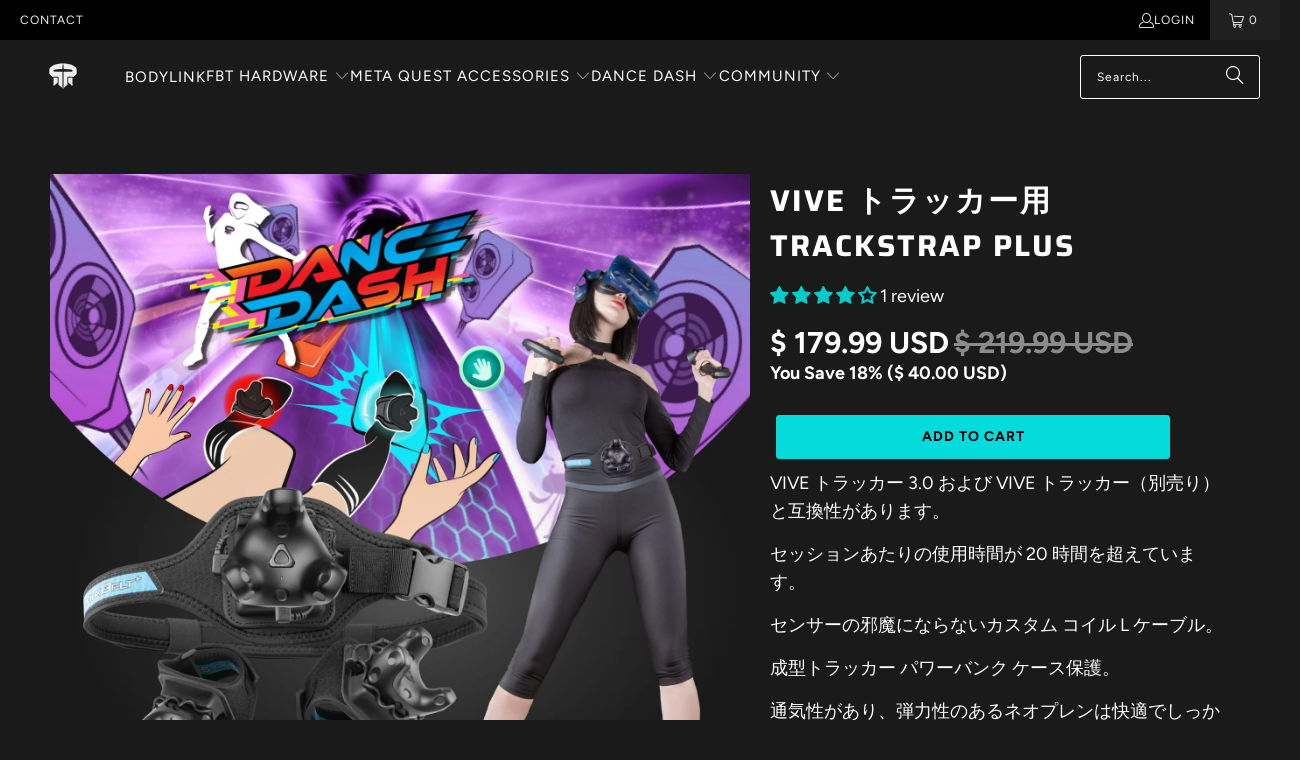

--- FILE ---
content_type: text/html; charset=utf-8
request_url: https://rebuffreality.com/ja/collections/store-localization%2Fgeneric-dynamic-content-translation-13/products/trackstrap-plus-for-vive-trackers-2
body_size: 72957
content:


      

      
      

 <!DOCTYPE html>
<html class="no-js no-touch" lang="ja"> <head>  
<meta name="facebook-domain-verification" content="fvvcrxmf3tnwztgjhzzop3ehf9lbln" />
<!-- Google Tag Manager -->
<script>(function(w,d,s,l,i){w[l]=w[l]||[];w[l].push({'gtm.start':
new Date().getTime(),event:'gtm.js'});var f=d.getElementsByTagName(s)[0],
j=d.createElement(s),dl=l!='dataLayer'?'&l='+l:'';j.async=true;j.src=
'https://www.googletagmanager.com/gtm.js?id='+i+dl;f.parentNode.insertBefore(j,f);
})(window,document,'script','dataLayer','GTM-MD9LDF7');</script>
<!-- End Google Tag Manager --> <!-- SmartNews Ads Pixel Code -->
<script type="text/javascript">
!function(){if(window.SmartnewsAds=window.SmartnewsAds||{},!window.SmartnewsAds.p){var e=window.SmartnewsAds.p=function(){e.callMethod?e.callMethod.apply(e,arguments):e.queue.push(arguments)};window.SmartnewsAds._p||(window.SmartnewsAds._p=e),e.push=e,e.version="1.0.0",e.queue=[];var n=document.createElement("script");n.async=!0,n.src="//cdn.smartnews-ads.com/i/pixel.js";var s=document.getElementsByTagName("script")[0];s.parentNode.insertBefore(n,s)}}();

SmartnewsAds.p("24661387dbe811923e3fbc6d", "PageView");
</script>
<noscript>
<img height="1" width="1" style="display:none;" alt="" src="https://i.smartnews-ads.com/p?id=24661387dbe811923e3fbc6d&e=PageView" />
</noscript> <!-- Twitter conversion tracking base code -->
<script>
!function(e,t,n,s,u,a){e.twq||(s=e.twq=function(){s.exe?s.exe.apply(s,arguments):s.queue.push(arguments);
},s.version='1.1',s.queue=[],u=t.createElement(n),u.async=!0,u.src='https://static.ads-twitter.com/uwt.js',
a=t.getElementsByTagName(n)[0],a.parentNode.insertBefore(u,a))}(window,document,'script');
twq('config','ogukt');
</script>
<!-- End Twitter conversion tracking base code --> <script>(function(w,d,t,r,u){var f,n,i;w[u]=w[u]||[],f=function(){var o={ti:"355016048", enableAutoSpaTracking: true};o.q=w[u],w[u]=new UET(o),w[u].push("pageLoad")},n=d.createElement(t),n.src=r,n.async=1,n.onload=n.onreadystatechange=function(){var s=this.readyState;s&&s!=="loaded"&&s!=="complete"||(f(),n.onload=n.onreadystatechange=null)},i=d.getElementsByTagName(t)[0],i.parentNode.insertBefore(n,i)})(window,document,"script","//bat.bing.com/bat.js","uetq");</script> <script>(function(w,d,t,r,u){var f,n,i;w[u]=w[u]||[],f=function(){var o={ti:"187025561"};o.q=w[u],w[u]=new UET(o),w[u].push("pageLoad")},n=d.createElement(t),n.src=r,n.async=1,n.onload=n.onreadystatechange=function(){var s=this.readyState;s&&s!=="loaded"&&s!=="complete"||(f(),n.onload=n.onreadystatechange=null)},i=d.getElementsByTagName(t)[0],i.parentNode.insertBefore(n,i)})(window,document,"script","//bat.bing.com/bat.js","uetq");</script> <!-- Google Tag Manager -->

  
<script>(function(w,d,s,l,i){w[l]=w[l]||[];w[l].push({'gtm.start':
new Date().getTime(),event:'gtm.js'});var f=d.getElementsByTagName(s)[0],
j=d.createElement(s),dl=l!='dataLayer'?'&l='+l:'';j.async=true;j.src=
'https://www.googletagmanager.com/gtm.js?id='+i+dl;f.parentNode.insertBefore(j,f);
})(window,document,'script','dataLayer','GTM-PKGSX98');</script>
<!-- End Google Tag Manager --> <!-- Google Search Console --> <meta name="google-site-verification" content="z15lGhq4V6-gLCG_f191mHEfQmwpljEdA9ZsaBpqZOw" /> <!-- End Google Search Console --> <title>
    VIVE トラッカー用フルボディ トラッキング TrackStrap Plus |現実を拒否する
</title> <meta name="description" content="最高水準の品質とデザインに基づいて構築された SteamVR アクセサリをお探しですか?今すぐ Rebuff Reality でハイグレードな TrackStrap Plus を購入してください!"> <!-- MLveda code starts -->
 
  
  
<!-- MLveda code ends --> <!-- Global site tag (gtag.js) - Google Ads: 621059152 -->
<script src="http://pv.sohu.com/cityjson?ie=utf-8"></script>
<script async src="https://www.googletagmanager.com/gtag/js?id=AW-621059152"></script>
<script>
  window.dataLayer = window.dataLayer || [];
  function gtag(){dataLayer.push(arguments);}
  gtag('js', new Date());

  gtag('config', 'AW-621059152');
</script> <meta name="facebook-domain-verification" content="d2vgktr63vlmczqma2s7s04wcdg5gd" /> <meta charset="utf-8"> <meta http-equiv="cleartype" content="on"> <meta name="robots" content="index,follow"> <!-- Mobile Specific Metas --> <meta name="HandheldFriendly" content="True"> <meta name="MobileOptimized" content="320"> <meta name="viewport" content="width=device-width,initial-scale=1"> <meta name="theme-color" content="#1a1a1a"> <script>
    window.Store = window.Store || {};
    window.Store.id = 19912331;</script> <meta charset="utf-8"> <meta http-equiv="cleartype" content="on"> <meta name="robots" content="index,follow"> <!-- Mobile Specific Metas --> <meta name="HandheldFriendly" content="True"> <meta name="MobileOptimized" content="320"> <meta name="viewport" content="width=device-width,initial-scale=1"> <meta name="theme-color" content="#1a1a1a"> <title>
      VIVE トラッカー用フルボディ トラッキング TrackStrap Plus |現実を拒否する - Rebuff Reality</title> <meta name="description" content="最高水準の品質とデザインに基づいて構築された SteamVR アクセサリをお探しですか?今すぐ Rebuff Reality でハイグレードな TrackStrap Plus を購入してください!"/> <!-- Preconnect Domains --> <link rel="preconnect" href="https://fonts.shopifycdn.com" /> <link rel="preconnect" href="https://cdn.shopify.com" /> <link rel="preconnect" href="https://v.shopify.com" /> <link rel="preconnect" href="https://cdn.shopifycloud.com" /> <link rel="preconnect" href="https://monorail-edge.shopifysvc.com"> <!-- fallback for browsers that don't support preconnect --> <link rel="dns-prefetch" href="https://fonts.shopifycdn.com" /> <link rel="dns-prefetch" href="https://cdn.shopify.com" /> <link rel="dns-prefetch" href="https://v.shopify.com" /> <link rel="dns-prefetch" href="https://cdn.shopifycloud.com" /> <link rel="dns-prefetch" href="https://monorail-edge.shopifysvc.com"> <!-- Preload Assets --> <link rel="preload" href="//rebuffreality.com/cdn/shop/t/118/assets/fancybox.css?v=19278034316635137701700117369" as="style"> <link rel="preload" href="//rebuffreality.com/cdn/shop/t/118/assets/styles.css?v=149483324746926712891759332370" as="style"> <link rel="preload" href="//rebuffreality.com/cdn/shop/t/118/assets/jquery.min.js?v=81049236547974671631700117369" as="script"> <link rel="preload" href="//rebuffreality.com/cdn/shop/t/118/assets/vendors.js?v=116787145737697578771700117369" as="script"> <link rel="preload" href="//rebuffreality.com/cdn/shop/t/118/assets/sections.js?v=92026143547309167601700117369" as="script"> <link rel="preload" href="//rebuffreality.com/cdn/shop/t/118/assets/utilities.js?v=21830615206608632911700117369" as="script"> <link rel="preload" href="//rebuffreality.com/cdn/shop/t/118/assets/app.js?v=177844913793715598101700117369" as="script"> <!-- Stylesheet for Fancybox library --> <link href="//rebuffreality.com/cdn/shop/t/118/assets/fancybox.css?v=19278034316635137701700117369" rel="stylesheet" type="text/css" media="all" /> <!-- Stylesheets for Turbo --> <link href="//rebuffreality.com/cdn/shop/t/118/assets/styles.css?v=149483324746926712891759332370" rel="stylesheet" type="text/css" media="all" /> <script>
      window.lazySizesConfig = window.lazySizesConfig || {};

      lazySizesConfig.expand = 300;
      lazySizesConfig.loadHidden = false;

      /*! lazysizes - v5.2.2 - bgset plugin */
      !function(e,t){var a=function(){t(e.lazySizes),e.removeEventListener("lazyunveilread",a,!0)};t=t.bind(null,e,e.document),"object"==typeof module&&module.exports?t(require("lazysizes")):"function"==typeof define&&define.amd?define(["lazysizes"],t):e.lazySizes?a():e.addEventListener("lazyunveilread",a,!0)}(window,function(e,z,g){"use strict";var c,y,b,f,i,s,n,v,m;e.addEventListener&&(c=g.cfg,y=/\s+/g,b=/\s*\|\s+|\s+\|\s*/g,f=/^(.+?)(?:\s+\[\s*(.+?)\s*\])(?:\s+\[\s*(.+?)\s*\])?$/,i=/^\s*\(*\s*type\s*:\s*(.+?)\s*\)*\s*$/,s=/\(|\)|'/,n={contain:1,cover:1},v=function(e,t){var a;t&&((a=t.match(i))&&a[1]?e.setAttribute("type",a[1]):e.setAttribute("media",c.customMedia[t]||t))},m=function(e){var t,a,i,r;e.target._lazybgset&&(a=(t=e.target)._lazybgset,(i=t.currentSrc||t.src)&&((r=g.fire(a,"bgsetproxy",{src:i,useSrc:s.test(i)?JSON.stringify(i):i})).defaultPrevented||(a.style.backgroundImage="url("+r.detail.useSrc+")")),t._lazybgsetLoading&&(g.fire(a,"_lazyloaded",{},!1,!0),delete t._lazybgsetLoading))},addEventListener("lazybeforeunveil",function(e){var t,a,i,r,s,n,l,d,o,u;!e.defaultPrevented&&(t=e.target.getAttribute("data-bgset"))&&(o=e.target,(u=z.createElement("img")).alt="",u._lazybgsetLoading=!0,e.detail.firesLoad=!0,a=t,i=o,r=u,s=z.createElement("picture"),n=i.getAttribute(c.sizesAttr),l=i.getAttribute("data-ratio"),d=i.getAttribute("data-optimumx"),i._lazybgset&&i._lazybgset.parentNode==i&&i.removeChild(i._lazybgset),Object.defineProperty(r,"_lazybgset",{value:i,writable:!0}),Object.defineProperty(i,"_lazybgset",{value:s,writable:!0}),a=a.replace(y," ").split(b),s.style.display="none",r.className=c.lazyClass,1!=a.length||n||(n="auto"),a.forEach(function(e){var t,a=z.createElement("source");n&&"auto"!=n&&a.setAttribute("sizes",n),(t=e.match(f))?(a.setAttribute(c.srcsetAttr,t[1]),v(a,t[2]),v(a,t[3])):a.setAttribute(c.srcsetAttr,e),s.appendChild(a)}),n&&(r.setAttribute(c.sizesAttr,n),i.removeAttribute(c.sizesAttr),i.removeAttribute("sizes")),d&&r.setAttribute("data-optimumx",d),l&&r.setAttribute("data-ratio",l),s.appendChild(r),i.appendChild(s),setTimeout(function(){g.loader.unveil(u),g.rAF(function(){g.fire(u,"_lazyloaded",{},!0,!0),u.complete&&m({target:u})})}))}),z.addEventListener("load",m,!0),e.addEventListener("lazybeforesizes",function(e){var t,a,i,r;e.detail.instance==g&&e.target._lazybgset&&e.detail.dataAttr&&(t=e.target._lazybgset,i=t,r=(getComputedStyle(i)||{getPropertyValue:function(){}}).getPropertyValue("background-size"),!n[r]&&n[i.style.backgroundSize]&&(r=i.style.backgroundSize),n[a=r]&&(e.target._lazysizesParentFit=a,g.rAF(function(){e.target.setAttribute("data-parent-fit",a),e.target._lazysizesParentFit&&delete e.target._lazysizesParentFit})))},!0),z.documentElement.addEventListener("lazybeforesizes",function(e){var t,a;!e.defaultPrevented&&e.target._lazybgset&&e.detail.instance==g&&(e.detail.width=(t=e.target._lazybgset,a=g.gW(t,t.parentNode),(!t._lazysizesWidth||a>t._lazysizesWidth)&&(t._lazysizesWidth=a),t._lazysizesWidth))}))});

      /*! lazysizes - v5.2.2 */
      !function(e){var t=function(u,D,f){"use strict";var k,H;if(function(){var e;var t={lazyClass:"lazyload",loadedClass:"lazyloaded",loadingClass:"lazyloading",preloadClass:"lazypreload",errorClass:"lazyerror",autosizesClass:"lazyautosizes",srcAttr:"data-src",srcsetAttr:"data-srcset",sizesAttr:"data-sizes",minSize:40,customMedia:{},init:true,expFactor:1.5,hFac:.8,loadMode:2,loadHidden:true,ricTimeout:0,throttleDelay:125};H=u.lazySizesConfig||u.lazysizesConfig||{};for(e in t){if(!(e in H)){H[e]=t[e]}}}(),!D||!D.getElementsByClassName){return{init:function(){},cfg:H,noSupport:true}}var O=D.documentElement,a=u.HTMLPictureElement,P="addEventListener",$="getAttribute",q=u[P].bind(u),I=u.setTimeout,U=u.requestAnimationFrame||I,l=u.requestIdleCallback,j=/^picture$/i,r=["load","error","lazyincluded","_lazyloaded"],i={},G=Array.prototype.forEach,J=function(e,t){if(!i[t]){i[t]=new RegExp("(\\s|^)"+t+"(\\s|$)")}return i[t].test(e[$]("class")||"")&&i[t]},K=function(e,t){if(!J(e,t)){e.setAttribute("class",(e[$]("class")||"").trim()+" "+t)}},Q=function(e,t){var i;if(i=J(e,t)){e.setAttribute("class",(e[$]("class")||"").replace(i," "))}},V=function(t,i,e){var a=e?P:"removeEventListener";if(e){V(t,i)}r.forEach(function(e){t[a](e,i)})},X=function(e,t,i,a,r){var n=D.createEvent("Event");if(!i){i={}}i.instance=k;n.initEvent(t,!a,!r);n.detail=i;e.dispatchEvent(n);return n},Y=function(e,t){var i;if(!a&&(i=u.picturefill||H.pf)){if(t&&t.src&&!e[$]("srcset")){e.setAttribute("srcset",t.src)}i({reevaluate:true,elements:[e]})}else if(t&&t.src){e.src=t.src}},Z=function(e,t){return(getComputedStyle(e,null)||{})[t]},s=function(e,t,i){i=i||e.offsetWidth;while(i<H.minSize&&t&&!e._lazysizesWidth){i=t.offsetWidth;t=t.parentNode}return i},ee=function(){var i,a;var t=[];var r=[];var n=t;var s=function(){var e=n;n=t.length?r:t;i=true;a=false;while(e.length){e.shift()()}i=false};var e=function(e,t){if(i&&!t){e.apply(this,arguments)}else{n.push(e);if(!a){a=true;(D.hidden?I:U)(s)}}};e._lsFlush=s;return e}(),te=function(i,e){return e?function(){ee(i)}:function(){var e=this;var t=arguments;ee(function(){i.apply(e,t)})}},ie=function(e){var i;var a=0;var r=H.throttleDelay;var n=H.ricTimeout;var t=function(){i=false;a=f.now();e()};var s=l&&n>49?function(){l(t,{timeout:n});if(n!==H.ricTimeout){n=H.ricTimeout}}:te(function(){I(t)},true);return function(e){var t;if(e=e===true){n=33}if(i){return}i=true;t=r-(f.now()-a);if(t<0){t=0}if(e||t<9){s()}else{I(s,t)}}},ae=function(e){var t,i;var a=99;var r=function(){t=null;e()};var n=function(){var e=f.now()-i;if(e<a){I(n,a-e)}else{(l||r)(r)}};return function(){i=f.now();if(!t){t=I(n,a)}}},e=function(){var v,m,c,h,e;var y,z,g,p,C,b,A;var n=/^img$/i;var d=/^iframe$/i;var E="onscroll"in u&&!/(gle|ing)bot/.test(navigator.userAgent);var _=0;var w=0;var N=0;var M=-1;var x=function(e){N--;if(!e||N<0||!e.target){N=0}};var W=function(e){if(A==null){A=Z(D.body,"visibility")=="hidden"}return A||!(Z(e.parentNode,"visibility")=="hidden"&&Z(e,"visibility")=="hidden")};var S=function(e,t){var i;var a=e;var r=W(e);g-=t;b+=t;p-=t;C+=t;while(r&&(a=a.offsetParent)&&a!=D.body&&a!=O){r=(Z(a,"opacity")||1)>0;if(r&&Z(a,"overflow")!="visible"){i=a.getBoundingClientRect();r=C>i.left&&p<i.right&&b>i.top-1&&g<i.bottom+1}}return r};var t=function(){var e,t,i,a,r,n,s,l,o,u,f,c;var d=k.elements;if((h=H.loadMode)&&N<8&&(e=d.length)){t=0;M++;for(;t<e;t++){if(!d[t]||d[t]._lazyRace){continue}if(!E||k.prematureUnveil&&k.prematureUnveil(d[t])){R(d[t]);continue}if(!(l=d[t][$]("data-expand"))||!(n=l*1)){n=w}if(!u){u=!H.expand||H.expand<1?O.clientHeight>500&&O.clientWidth>500?500:370:H.expand;k._defEx=u;f=u*H.expFactor;c=H.hFac;A=null;if(w<f&&N<1&&M>2&&h>2&&!D.hidden){w=f;M=0}else if(h>1&&M>1&&N<6){w=u}else{w=_}}if(o!==n){y=innerWidth+n*c;z=innerHeight+n;s=n*-1;o=n}i=d[t].getBoundingClientRect();if((b=i.bottom)>=s&&(g=i.top)<=z&&(C=i.right)>=s*c&&(p=i.left)<=y&&(b||C||p||g)&&(H.loadHidden||W(d[t]))&&(m&&N<3&&!l&&(h<3||M<4)||S(d[t],n))){R(d[t]);r=true;if(N>9){break}}else if(!r&&m&&!a&&N<4&&M<4&&h>2&&(v[0]||H.preloadAfterLoad)&&(v[0]||!l&&(b||C||p||g||d[t][$](H.sizesAttr)!="auto"))){a=v[0]||d[t]}}if(a&&!r){R(a)}}};var i=ie(t);var B=function(e){var t=e.target;if(t._lazyCache){delete t._lazyCache;return}x(e);K(t,H.loadedClass);Q(t,H.loadingClass);V(t,L);X(t,"lazyloaded")};var a=te(B);var L=function(e){a({target:e.target})};var T=function(t,i){try{t.contentWindow.location.replace(i)}catch(e){t.src=i}};var F=function(e){var t;var i=e[$](H.srcsetAttr);if(t=H.customMedia[e[$]("data-media")||e[$]("media")]){e.setAttribute("media",t)}if(i){e.setAttribute("srcset",i)}};var s=te(function(t,e,i,a,r){var n,s,l,o,u,f;if(!(u=X(t,"lazybeforeunveil",e)).defaultPrevented){if(a){if(i){K(t,H.autosizesClass)}else{t.setAttribute("sizes",a)}}s=t[$](H.srcsetAttr);n=t[$](H.srcAttr);if(r){l=t.parentNode;o=l&&j.test(l.nodeName||"")}f=e.firesLoad||"src"in t&&(s||n||o);u={target:t};K(t,H.loadingClass);if(f){clearTimeout(c);c=I(x,2500);V(t,L,true)}if(o){G.call(l.getElementsByTagName("source"),F)}if(s){t.setAttribute("srcset",s)}else if(n&&!o){if(d.test(t.nodeName)){T(t,n)}else{t.src=n}}if(r&&(s||o)){Y(t,{src:n})}}if(t._lazyRace){delete t._lazyRace}Q(t,H.lazyClass);ee(function(){var e=t.complete&&t.naturalWidth>1;if(!f||e){if(e){K(t,"ls-is-cached")}B(u);t._lazyCache=true;I(function(){if("_lazyCache"in t){delete t._lazyCache}},9)}if(t.loading=="lazy"){N--}},true)});var R=function(e){if(e._lazyRace){return}var t;var i=n.test(e.nodeName);var a=i&&(e[$](H.sizesAttr)||e[$]("sizes"));var r=a=="auto";if((r||!m)&&i&&(e[$]("src")||e.srcset)&&!e.complete&&!J(e,H.errorClass)&&J(e,H.lazyClass)){return}t=X(e,"lazyunveilread").detail;if(r){re.updateElem(e,true,e.offsetWidth)}e._lazyRace=true;N++;s(e,t,r,a,i)};var r=ae(function(){H.loadMode=3;i()});var l=function(){if(H.loadMode==3){H.loadMode=2}r()};var o=function(){if(m){return}if(f.now()-e<999){I(o,999);return}m=true;H.loadMode=3;i();q("scroll",l,true)};return{_:function(){e=f.now();k.elements=D.getElementsByClassName(H.lazyClass);v=D.getElementsByClassName(H.lazyClass+" "+H.preloadClass);q("scroll",i,true);q("resize",i,true);q("pageshow",function(e){if(e.persisted){var t=D.querySelectorAll("."+H.loadingClass);if(t.length&&t.forEach){U(function(){t.forEach(function(e){if(e.complete){R(e)}})})}}});if(u.MutationObserver){new MutationObserver(i).observe(O,{childList:true,subtree:true,attributes:true})}else{O[P]("DOMNodeInserted",i,true);O[P]("DOMAttrModified",i,true);setInterval(i,999)}q("hashchange",i,true);["focus","mouseover","click","load","transitionend","animationend"].forEach(function(e){D[P](e,i,true)});if(/d$|^c/.test(D.readyState)){o()}else{q("load",o);D[P]("DOMContentLoaded",i);I(o,2e4)}if(k.elements.length){t();ee._lsFlush()}else{i()}},checkElems:i,unveil:R,_aLSL:l}}(),re=function(){var i;var n=te(function(e,t,i,a){var r,n,s;e._lazysizesWidth=a;a+="px";e.setAttribute("sizes",a);if(j.test(t.nodeName||"")){r=t.getElementsByTagName("source");for(n=0,s=r.length;n<s;n++){r[n].setAttribute("sizes",a)}}if(!i.detail.dataAttr){Y(e,i.detail)}});var a=function(e,t,i){var a;var r=e.parentNode;if(r){i=s(e,r,i);a=X(e,"lazybeforesizes",{width:i,dataAttr:!!t});if(!a.defaultPrevented){i=a.detail.width;if(i&&i!==e._lazysizesWidth){n(e,r,a,i)}}}};var e=function(){var e;var t=i.length;if(t){e=0;for(;e<t;e++){a(i[e])}}};var t=ae(e);return{_:function(){i=D.getElementsByClassName(H.autosizesClass);q("resize",t)},checkElems:t,updateElem:a}}(),t=function(){if(!t.i&&D.getElementsByClassName){t.i=true;re._();e._()}};return I(function(){H.init&&t()}),k={cfg:H,autoSizer:re,loader:e,init:t,uP:Y,aC:K,rC:Q,hC:J,fire:X,gW:s,rAF:ee}}(e,e.document,Date);e.lazySizes=t,"object"==typeof module&&module.exports&&(module.exports=t)}("undefined"!=typeof window?window:{});</script> <!-- Icons --> <link rel="shortcut icon" type="image/x-icon" href="//rebuffreality.com/cdn/shop/t/118/assets/favicon.png?v=111603181540343972631700117369"> <link rel="canonical" href="https://rebuffreality.com/ja/products/trackstrap-plus-for-vive-trackers-2"/> <script src="//rebuffreality.com/cdn/shop/t/118/assets/jquery.min.js?v=81049236547974671631700117369" defer></script> <script src="//rebuffreality.com/cdn/shop/t/118/assets/currencies.js?v=1648699478663843391700117369" defer></script> <script>
      window.PXUTheme = window.PXUTheme || {};
      window.PXUTheme.version = '9.0.0';
      window.PXUTheme.name = 'Turbo';</script>
    


    
<template id="price-ui"><span class="price " data-price></span><span class="compare-at-price" data-compare-at-price></span><span class="unit-pricing" data-unit-pricing></span></template> <template id="price-ui-badge"><div class="price-ui-badge__sticker price-ui-badge__sticker--"> <span class="price-ui-badge__sticker-text" data-badge></span></div></template> <template id="price-ui__price"><span class="money" data-price></span></template> <template id="price-ui__price-range"><span class="price-min" data-price-min><span class="money" data-price></span></span> - <span class="price-max" data-price-max><span class="money" data-price></span></span></template> <template id="price-ui__unit-pricing"><span class="unit-quantity" data-unit-quantity></span> | <span class="unit-price" data-unit-price><span class="money" data-price></span></span> / <span class="unit-measurement" data-unit-measurement></span></template> <template id="price-ui-badge__percent-savings-range">Save up to <span data-price-percent></span>%</template> <template id="price-ui-badge__percent-savings">Save <span data-price-percent></span>%</template> <template id="price-ui-badge__price-savings-range">Save up to <span class="money" data-price></span></template> <template id="price-ui-badge__price-savings">Save <span class="money" data-price></span></template> <template id="price-ui-badge__on-sale">Sale</template> <template id="price-ui-badge__sold-out">Coming Soon</template> <template id="price-ui-badge__in-stock">In stock</template> <script>
      
window.PXUTheme = window.PXUTheme || {};


window.PXUTheme.theme_settings = {};
window.PXUTheme.currency = {};
window.PXUTheme.routes = window.PXUTheme.routes || {};


window.PXUTheme.theme_settings.display_tos_checkbox = false;
window.PXUTheme.theme_settings.go_to_checkout = true;
window.PXUTheme.theme_settings.cart_action = "redirect_cart";
window.PXUTheme.theme_settings.cart_shipping_calculator = false;


window.PXUTheme.theme_settings.collection_swatches = false;
window.PXUTheme.theme_settings.collection_secondary_image = false;


window.PXUTheme.currency.show_multiple_currencies = false;
window.PXUTheme.currency.shop_currency = "USD";
window.PXUTheme.currency.default_currency = "USD";
window.PXUTheme.currency.display_format = "money_format";
window.PXUTheme.currency.money_format = "$ {{amount}} USD";
window.PXUTheme.currency.money_format_no_currency = "$ {{amount}} USD";
window.PXUTheme.currency.money_format_currency = "$ {{amount}} USD";
window.PXUTheme.currency.native_multi_currency = true;
window.PXUTheme.currency.iso_code = "USD";
window.PXUTheme.currency.symbol = "$";


window.PXUTheme.theme_settings.display_inventory_left = false;
window.PXUTheme.theme_settings.inventory_threshold = 10;
window.PXUTheme.theme_settings.limit_quantity = false;


window.PXUTheme.theme_settings.menu_position = null;


window.PXUTheme.theme_settings.newsletter_popup = false;
window.PXUTheme.theme_settings.newsletter_popup_days = "14";
window.PXUTheme.theme_settings.newsletter_popup_mobile = false;
window.PXUTheme.theme_settings.newsletter_popup_seconds = 0;


window.PXUTheme.theme_settings.pagination_type = "load_more";


window.PXUTheme.theme_settings.enable_shopify_collection_badges = false;
window.PXUTheme.theme_settings.quick_shop_thumbnail_position = null;
window.PXUTheme.theme_settings.product_form_style = "radio";
window.PXUTheme.theme_settings.sale_banner_enabled = false;
window.PXUTheme.theme_settings.display_savings = true;
window.PXUTheme.theme_settings.display_sold_out_price = true;
window.PXUTheme.theme_settings.free_text = "Free";
window.PXUTheme.theme_settings.video_looping = null;
window.PXUTheme.theme_settings.quick_shop_style = "popup";
window.PXUTheme.theme_settings.hover_enabled = false;


window.PXUTheme.routes.cart_url = "/ja/cart";
window.PXUTheme.routes.root_url = "/ja";
window.PXUTheme.routes.search_url = "/ja/search";
window.PXUTheme.routes.all_products_collection_url = "/ja/collections/all";
window.PXUTheme.routes.product_recommendations_url = "/ja/recommendations/products";
window.PXUTheme.routes.predictive_search_url = "/ja/search/suggest";


window.PXUTheme.theme_settings.image_loading_style = "fade-in";


window.PXUTheme.theme_settings.enable_autocomplete = true;


window.PXUTheme.theme_settings.page_dots_enabled = true;
window.PXUTheme.theme_settings.slideshow_arrow_size = "light";


window.PXUTheme.theme_settings.quick_shop_enabled = true;


window.PXUTheme.translation = {};


window.PXUTheme.translation.agree_to_terms_warning = "You must agree with the terms and conditions to checkout.";
window.PXUTheme.translation.one_item_left = "item left";
window.PXUTheme.translation.items_left_text = "items left";
window.PXUTheme.translation.cart_savings_text = "Total Savings";
window.PXUTheme.translation.cart_discount_text = "Discount";
window.PXUTheme.translation.cart_subtotal_text = "Subtotal";
window.PXUTheme.translation.cart_remove_text = "Remove";
window.PXUTheme.translation.cart_free_text = "Free";


window.PXUTheme.translation.newsletter_success_text = "Thank you for joining our mailing list!";


window.PXUTheme.translation.notify_email = "Enter your email address...";
window.PXUTheme.translation.notify_email_value = "Translation missing: ja.contact.fields.email";
window.PXUTheme.translation.notify_email_send = "Send";
window.PXUTheme.translation.notify_message_first = "Please notify me when ";
window.PXUTheme.translation.notify_message_last = " becomes available - ";
window.PXUTheme.translation.notify_success_text = "Thanks! We will notify you when this product becomes available!";


window.PXUTheme.translation.add_to_cart = "Add to Cart";
window.PXUTheme.translation.coming_soon_text = "Coming Soon";
window.PXUTheme.translation.sold_out_text = "Coming Soon";
window.PXUTheme.translation.sale_text = "Sale";
window.PXUTheme.translation.savings_text = "You Save";
window.PXUTheme.translation.from_text = "from";
window.PXUTheme.translation.new_text = "New";
window.PXUTheme.translation.pre_order_text = "Pre-Order";
window.PXUTheme.translation.unavailable_text = "Unavailable";


window.PXUTheme.translation.all_results = "View all results";
window.PXUTheme.translation.no_results = "Sorry, no results!";


window.PXUTheme.media_queries = {};
window.PXUTheme.media_queries.small = window.matchMedia( "(max-width: 480px)" );
window.PXUTheme.media_queries.medium = window.matchMedia( "(max-width: 798px)" );
window.PXUTheme.media_queries.large = window.matchMedia( "(min-width: 799px)" );
window.PXUTheme.media_queries.larger = window.matchMedia( "(min-width: 960px)" );
window.PXUTheme.media_queries.xlarge = window.matchMedia( "(min-width: 1200px)" );
window.PXUTheme.media_queries.ie10 = window.matchMedia( "all and (-ms-high-contrast: none), (-ms-high-contrast: active)" );
window.PXUTheme.media_queries.tablet = window.matchMedia( "only screen and (min-width: 799px) and (max-width: 1024px)" );
window.PXUTheme.media_queries.mobile_and_tablet = window.matchMedia( "(max-width: 1024px)" );</script> <script src="//rebuffreality.com/cdn/shop/t/118/assets/vendors.js?v=116787145737697578771700117369" defer></script> <script src="//rebuffreality.com/cdn/shop/t/118/assets/sections.js?v=92026143547309167601700117369" defer></script> <script src="//rebuffreality.com/cdn/shop/t/118/assets/utilities.js?v=21830615206608632911700117369" defer></script> <script src="//rebuffreality.com/cdn/shop/t/118/assets/app.js?v=177844913793715598101700117369" defer></script> <script></script> <script>window.performance && window.performance.mark && window.performance.mark('shopify.content_for_header.start');</script><meta name="google-site-verification" content="AWeaMwSLYQqTDcUYiauXj63OW_rdmRV-rBM0RHEa3Lo">
<meta name="facebook-domain-verification" content="d2vgktr63vlmczqma2s7s04wcdg5gd">
<meta id="shopify-digital-wallet" name="shopify-digital-wallet" content="/19912331/digital_wallets/dialog">
<meta name="shopify-checkout-api-token" content="408620380591ea8d552bc00cf30755ba">
<meta id="in-context-paypal-metadata" data-shop-id="19912331" data-venmo-supported="false" data-environment="production" data-locale="ja_JP" data-paypal-v4="true" data-currency="USD">
<link rel="alternate" hreflang="x-default" href="https://rebuffreality.com/products/dance-dash-trackstrap-plus-for-vive-trackers">
<link rel="alternate" hreflang="en" href="https://rebuffreality.com/products/dance-dash-trackstrap-plus-for-vive-trackers">
<link rel="alternate" hreflang="ja" href="https://rebuffreality.com/ja/products/trackstrap-plus-for-vive-trackers-2">
<link rel="alternate" hreflang="zh-Hans" href="https://rebuffreality.com/zh/products/dance-dash-trackstrap-plus-for-vive-trackers">
<link rel="alternate" hreflang="zh-Hans-AC" href="https://rebuffreality.com/zh/products/dance-dash-trackstrap-plus-for-vive-trackers">
<link rel="alternate" hreflang="zh-Hans-AD" href="https://rebuffreality.com/zh/products/dance-dash-trackstrap-plus-for-vive-trackers">
<link rel="alternate" hreflang="zh-Hans-AE" href="https://rebuffreality.com/zh/products/dance-dash-trackstrap-plus-for-vive-trackers">
<link rel="alternate" hreflang="zh-Hans-AF" href="https://rebuffreality.com/zh/products/dance-dash-trackstrap-plus-for-vive-trackers">
<link rel="alternate" hreflang="zh-Hans-AG" href="https://rebuffreality.com/zh/products/dance-dash-trackstrap-plus-for-vive-trackers">
<link rel="alternate" hreflang="zh-Hans-AI" href="https://rebuffreality.com/zh/products/dance-dash-trackstrap-plus-for-vive-trackers">
<link rel="alternate" hreflang="zh-Hans-AL" href="https://rebuffreality.com/zh/products/dance-dash-trackstrap-plus-for-vive-trackers">
<link rel="alternate" hreflang="zh-Hans-AM" href="https://rebuffreality.com/zh/products/dance-dash-trackstrap-plus-for-vive-trackers">
<link rel="alternate" hreflang="zh-Hans-AO" href="https://rebuffreality.com/zh/products/dance-dash-trackstrap-plus-for-vive-trackers">
<link rel="alternate" hreflang="zh-Hans-AR" href="https://rebuffreality.com/zh/products/dance-dash-trackstrap-plus-for-vive-trackers">
<link rel="alternate" hreflang="zh-Hans-AT" href="https://rebuffreality.com/zh/products/dance-dash-trackstrap-plus-for-vive-trackers">
<link rel="alternate" hreflang="zh-Hans-AU" href="https://rebuffreality.com/zh/products/dance-dash-trackstrap-plus-for-vive-trackers">
<link rel="alternate" hreflang="zh-Hans-AW" href="https://rebuffreality.com/zh/products/dance-dash-trackstrap-plus-for-vive-trackers">
<link rel="alternate" hreflang="zh-Hans-AX" href="https://rebuffreality.com/zh/products/dance-dash-trackstrap-plus-for-vive-trackers">
<link rel="alternate" hreflang="zh-Hans-AZ" href="https://rebuffreality.com/zh/products/dance-dash-trackstrap-plus-for-vive-trackers">
<link rel="alternate" hreflang="zh-Hans-BA" href="https://rebuffreality.com/zh/products/dance-dash-trackstrap-plus-for-vive-trackers">
<link rel="alternate" hreflang="zh-Hans-BB" href="https://rebuffreality.com/zh/products/dance-dash-trackstrap-plus-for-vive-trackers">
<link rel="alternate" hreflang="zh-Hans-BD" href="https://rebuffreality.com/zh/products/dance-dash-trackstrap-plus-for-vive-trackers">
<link rel="alternate" hreflang="zh-Hans-BE" href="https://rebuffreality.com/zh/products/dance-dash-trackstrap-plus-for-vive-trackers">
<link rel="alternate" hreflang="zh-Hans-BF" href="https://rebuffreality.com/zh/products/dance-dash-trackstrap-plus-for-vive-trackers">
<link rel="alternate" hreflang="zh-Hans-BG" href="https://rebuffreality.com/zh/products/dance-dash-trackstrap-plus-for-vive-trackers">
<link rel="alternate" hreflang="zh-Hans-BH" href="https://rebuffreality.com/zh/products/dance-dash-trackstrap-plus-for-vive-trackers">
<link rel="alternate" hreflang="zh-Hans-BI" href="https://rebuffreality.com/zh/products/dance-dash-trackstrap-plus-for-vive-trackers">
<link rel="alternate" hreflang="zh-Hans-BJ" href="https://rebuffreality.com/zh/products/dance-dash-trackstrap-plus-for-vive-trackers">
<link rel="alternate" hreflang="zh-Hans-BL" href="https://rebuffreality.com/zh/products/dance-dash-trackstrap-plus-for-vive-trackers">
<link rel="alternate" hreflang="zh-Hans-BM" href="https://rebuffreality.com/zh/products/dance-dash-trackstrap-plus-for-vive-trackers">
<link rel="alternate" hreflang="zh-Hans-BN" href="https://rebuffreality.com/zh/products/dance-dash-trackstrap-plus-for-vive-trackers">
<link rel="alternate" hreflang="zh-Hans-BO" href="https://rebuffreality.com/zh/products/dance-dash-trackstrap-plus-for-vive-trackers">
<link rel="alternate" hreflang="zh-Hans-BQ" href="https://rebuffreality.com/zh/products/dance-dash-trackstrap-plus-for-vive-trackers">
<link rel="alternate" hreflang="zh-Hans-BR" href="https://rebuffreality.com/zh/products/dance-dash-trackstrap-plus-for-vive-trackers">
<link rel="alternate" hreflang="zh-Hans-BS" href="https://rebuffreality.com/zh/products/dance-dash-trackstrap-plus-for-vive-trackers">
<link rel="alternate" hreflang="zh-Hans-BT" href="https://rebuffreality.com/zh/products/dance-dash-trackstrap-plus-for-vive-trackers">
<link rel="alternate" hreflang="zh-Hans-BW" href="https://rebuffreality.com/zh/products/dance-dash-trackstrap-plus-for-vive-trackers">
<link rel="alternate" hreflang="zh-Hans-BY" href="https://rebuffreality.com/zh/products/dance-dash-trackstrap-plus-for-vive-trackers">
<link rel="alternate" hreflang="zh-Hans-BZ" href="https://rebuffreality.com/zh/products/dance-dash-trackstrap-plus-for-vive-trackers">
<link rel="alternate" hreflang="zh-Hans-CA" href="https://rebuffreality.com/zh/products/dance-dash-trackstrap-plus-for-vive-trackers">
<link rel="alternate" hreflang="zh-Hans-CC" href="https://rebuffreality.com/zh/products/dance-dash-trackstrap-plus-for-vive-trackers">
<link rel="alternate" hreflang="zh-Hans-CD" href="https://rebuffreality.com/zh/products/dance-dash-trackstrap-plus-for-vive-trackers">
<link rel="alternate" hreflang="zh-Hans-CF" href="https://rebuffreality.com/zh/products/dance-dash-trackstrap-plus-for-vive-trackers">
<link rel="alternate" hreflang="zh-Hans-CG" href="https://rebuffreality.com/zh/products/dance-dash-trackstrap-plus-for-vive-trackers">
<link rel="alternate" hreflang="zh-Hans-CH" href="https://rebuffreality.com/zh/products/dance-dash-trackstrap-plus-for-vive-trackers">
<link rel="alternate" hreflang="zh-Hans-CI" href="https://rebuffreality.com/zh/products/dance-dash-trackstrap-plus-for-vive-trackers">
<link rel="alternate" hreflang="zh-Hans-CK" href="https://rebuffreality.com/zh/products/dance-dash-trackstrap-plus-for-vive-trackers">
<link rel="alternate" hreflang="zh-Hans-CL" href="https://rebuffreality.com/zh/products/dance-dash-trackstrap-plus-for-vive-trackers">
<link rel="alternate" hreflang="zh-Hans-CM" href="https://rebuffreality.com/zh/products/dance-dash-trackstrap-plus-for-vive-trackers">
<link rel="alternate" hreflang="zh-Hans-CN" href="https://rebuffreality.com/zh/products/dance-dash-trackstrap-plus-for-vive-trackers">
<link rel="alternate" hreflang="zh-Hans-CO" href="https://rebuffreality.com/zh/products/dance-dash-trackstrap-plus-for-vive-trackers">
<link rel="alternate" hreflang="zh-Hans-CR" href="https://rebuffreality.com/zh/products/dance-dash-trackstrap-plus-for-vive-trackers">
<link rel="alternate" hreflang="zh-Hans-CV" href="https://rebuffreality.com/zh/products/dance-dash-trackstrap-plus-for-vive-trackers">
<link rel="alternate" hreflang="zh-Hans-CW" href="https://rebuffreality.com/zh/products/dance-dash-trackstrap-plus-for-vive-trackers">
<link rel="alternate" hreflang="zh-Hans-CX" href="https://rebuffreality.com/zh/products/dance-dash-trackstrap-plus-for-vive-trackers">
<link rel="alternate" hreflang="zh-Hans-CY" href="https://rebuffreality.com/zh/products/dance-dash-trackstrap-plus-for-vive-trackers">
<link rel="alternate" hreflang="zh-Hans-CZ" href="https://rebuffreality.com/zh/products/dance-dash-trackstrap-plus-for-vive-trackers">
<link rel="alternate" hreflang="zh-Hans-DE" href="https://rebuffreality.com/zh/products/dance-dash-trackstrap-plus-for-vive-trackers">
<link rel="alternate" hreflang="zh-Hans-DJ" href="https://rebuffreality.com/zh/products/dance-dash-trackstrap-plus-for-vive-trackers">
<link rel="alternate" hreflang="zh-Hans-DK" href="https://rebuffreality.com/zh/products/dance-dash-trackstrap-plus-for-vive-trackers">
<link rel="alternate" hreflang="zh-Hans-DM" href="https://rebuffreality.com/zh/products/dance-dash-trackstrap-plus-for-vive-trackers">
<link rel="alternate" hreflang="zh-Hans-DO" href="https://rebuffreality.com/zh/products/dance-dash-trackstrap-plus-for-vive-trackers">
<link rel="alternate" hreflang="zh-Hans-DZ" href="https://rebuffreality.com/zh/products/dance-dash-trackstrap-plus-for-vive-trackers">
<link rel="alternate" hreflang="zh-Hans-EC" href="https://rebuffreality.com/zh/products/dance-dash-trackstrap-plus-for-vive-trackers">
<link rel="alternate" hreflang="zh-Hans-EE" href="https://rebuffreality.com/zh/products/dance-dash-trackstrap-plus-for-vive-trackers">
<link rel="alternate" hreflang="zh-Hans-EG" href="https://rebuffreality.com/zh/products/dance-dash-trackstrap-plus-for-vive-trackers">
<link rel="alternate" hreflang="zh-Hans-EH" href="https://rebuffreality.com/zh/products/dance-dash-trackstrap-plus-for-vive-trackers">
<link rel="alternate" hreflang="zh-Hans-ER" href="https://rebuffreality.com/zh/products/dance-dash-trackstrap-plus-for-vive-trackers">
<link rel="alternate" hreflang="zh-Hans-ES" href="https://rebuffreality.com/zh/products/dance-dash-trackstrap-plus-for-vive-trackers">
<link rel="alternate" hreflang="zh-Hans-ET" href="https://rebuffreality.com/zh/products/dance-dash-trackstrap-plus-for-vive-trackers">
<link rel="alternate" hreflang="zh-Hans-FI" href="https://rebuffreality.com/zh/products/dance-dash-trackstrap-plus-for-vive-trackers">
<link rel="alternate" hreflang="zh-Hans-FJ" href="https://rebuffreality.com/zh/products/dance-dash-trackstrap-plus-for-vive-trackers">
<link rel="alternate" hreflang="zh-Hans-FK" href="https://rebuffreality.com/zh/products/dance-dash-trackstrap-plus-for-vive-trackers">
<link rel="alternate" hreflang="zh-Hans-FO" href="https://rebuffreality.com/zh/products/dance-dash-trackstrap-plus-for-vive-trackers">
<link rel="alternate" hreflang="zh-Hans-FR" href="https://rebuffreality.com/zh/products/dance-dash-trackstrap-plus-for-vive-trackers">
<link rel="alternate" hreflang="zh-Hans-GA" href="https://rebuffreality.com/zh/products/dance-dash-trackstrap-plus-for-vive-trackers">
<link rel="alternate" hreflang="zh-Hans-GB" href="https://rebuffreality.com/zh/products/dance-dash-trackstrap-plus-for-vive-trackers">
<link rel="alternate" hreflang="zh-Hans-GD" href="https://rebuffreality.com/zh/products/dance-dash-trackstrap-plus-for-vive-trackers">
<link rel="alternate" hreflang="zh-Hans-GE" href="https://rebuffreality.com/zh/products/dance-dash-trackstrap-plus-for-vive-trackers">
<link rel="alternate" hreflang="zh-Hans-GF" href="https://rebuffreality.com/zh/products/dance-dash-trackstrap-plus-for-vive-trackers">
<link rel="alternate" hreflang="zh-Hans-GG" href="https://rebuffreality.com/zh/products/dance-dash-trackstrap-plus-for-vive-trackers">
<link rel="alternate" hreflang="zh-Hans-GH" href="https://rebuffreality.com/zh/products/dance-dash-trackstrap-plus-for-vive-trackers">
<link rel="alternate" hreflang="zh-Hans-GI" href="https://rebuffreality.com/zh/products/dance-dash-trackstrap-plus-for-vive-trackers">
<link rel="alternate" hreflang="zh-Hans-GL" href="https://rebuffreality.com/zh/products/dance-dash-trackstrap-plus-for-vive-trackers">
<link rel="alternate" hreflang="zh-Hans-GM" href="https://rebuffreality.com/zh/products/dance-dash-trackstrap-plus-for-vive-trackers">
<link rel="alternate" hreflang="zh-Hans-GN" href="https://rebuffreality.com/zh/products/dance-dash-trackstrap-plus-for-vive-trackers">
<link rel="alternate" hreflang="zh-Hans-GP" href="https://rebuffreality.com/zh/products/dance-dash-trackstrap-plus-for-vive-trackers">
<link rel="alternate" hreflang="zh-Hans-GQ" href="https://rebuffreality.com/zh/products/dance-dash-trackstrap-plus-for-vive-trackers">
<link rel="alternate" hreflang="zh-Hans-GR" href="https://rebuffreality.com/zh/products/dance-dash-trackstrap-plus-for-vive-trackers">
<link rel="alternate" hreflang="zh-Hans-GS" href="https://rebuffreality.com/zh/products/dance-dash-trackstrap-plus-for-vive-trackers">
<link rel="alternate" hreflang="zh-Hans-GT" href="https://rebuffreality.com/zh/products/dance-dash-trackstrap-plus-for-vive-trackers">
<link rel="alternate" hreflang="zh-Hans-GW" href="https://rebuffreality.com/zh/products/dance-dash-trackstrap-plus-for-vive-trackers">
<link rel="alternate" hreflang="zh-Hans-GY" href="https://rebuffreality.com/zh/products/dance-dash-trackstrap-plus-for-vive-trackers">
<link rel="alternate" hreflang="zh-Hans-HK" href="https://rebuffreality.com/zh/products/dance-dash-trackstrap-plus-for-vive-trackers">
<link rel="alternate" hreflang="zh-Hans-HN" href="https://rebuffreality.com/zh/products/dance-dash-trackstrap-plus-for-vive-trackers">
<link rel="alternate" hreflang="zh-Hans-HR" href="https://rebuffreality.com/zh/products/dance-dash-trackstrap-plus-for-vive-trackers">
<link rel="alternate" hreflang="zh-Hans-HT" href="https://rebuffreality.com/zh/products/dance-dash-trackstrap-plus-for-vive-trackers">
<link rel="alternate" hreflang="zh-Hans-HU" href="https://rebuffreality.com/zh/products/dance-dash-trackstrap-plus-for-vive-trackers">
<link rel="alternate" hreflang="zh-Hans-ID" href="https://rebuffreality.com/zh/products/dance-dash-trackstrap-plus-for-vive-trackers">
<link rel="alternate" hreflang="zh-Hans-IE" href="https://rebuffreality.com/zh/products/dance-dash-trackstrap-plus-for-vive-trackers">
<link rel="alternate" hreflang="zh-Hans-IL" href="https://rebuffreality.com/zh/products/dance-dash-trackstrap-plus-for-vive-trackers">
<link rel="alternate" hreflang="zh-Hans-IM" href="https://rebuffreality.com/zh/products/dance-dash-trackstrap-plus-for-vive-trackers">
<link rel="alternate" hreflang="zh-Hans-IN" href="https://rebuffreality.com/zh/products/dance-dash-trackstrap-plus-for-vive-trackers">
<link rel="alternate" hreflang="zh-Hans-IO" href="https://rebuffreality.com/zh/products/dance-dash-trackstrap-plus-for-vive-trackers">
<link rel="alternate" hreflang="zh-Hans-IQ" href="https://rebuffreality.com/zh/products/dance-dash-trackstrap-plus-for-vive-trackers">
<link rel="alternate" hreflang="zh-Hans-IS" href="https://rebuffreality.com/zh/products/dance-dash-trackstrap-plus-for-vive-trackers">
<link rel="alternate" hreflang="zh-Hans-IT" href="https://rebuffreality.com/zh/products/dance-dash-trackstrap-plus-for-vive-trackers">
<link rel="alternate" hreflang="zh-Hans-JE" href="https://rebuffreality.com/zh/products/dance-dash-trackstrap-plus-for-vive-trackers">
<link rel="alternate" hreflang="zh-Hans-JM" href="https://rebuffreality.com/zh/products/dance-dash-trackstrap-plus-for-vive-trackers">
<link rel="alternate" hreflang="zh-Hans-JO" href="https://rebuffreality.com/zh/products/dance-dash-trackstrap-plus-for-vive-trackers">
<link rel="alternate" hreflang="zh-Hans-JP" href="https://rebuffreality.com/zh/products/dance-dash-trackstrap-plus-for-vive-trackers">
<link rel="alternate" hreflang="zh-Hans-KE" href="https://rebuffreality.com/zh/products/dance-dash-trackstrap-plus-for-vive-trackers">
<link rel="alternate" hreflang="zh-Hans-KG" href="https://rebuffreality.com/zh/products/dance-dash-trackstrap-plus-for-vive-trackers">
<link rel="alternate" hreflang="zh-Hans-KH" href="https://rebuffreality.com/zh/products/dance-dash-trackstrap-plus-for-vive-trackers">
<link rel="alternate" hreflang="zh-Hans-KI" href="https://rebuffreality.com/zh/products/dance-dash-trackstrap-plus-for-vive-trackers">
<link rel="alternate" hreflang="zh-Hans-KM" href="https://rebuffreality.com/zh/products/dance-dash-trackstrap-plus-for-vive-trackers">
<link rel="alternate" hreflang="zh-Hans-KN" href="https://rebuffreality.com/zh/products/dance-dash-trackstrap-plus-for-vive-trackers">
<link rel="alternate" hreflang="zh-Hans-KR" href="https://rebuffreality.com/zh/products/dance-dash-trackstrap-plus-for-vive-trackers">
<link rel="alternate" hreflang="zh-Hans-KW" href="https://rebuffreality.com/zh/products/dance-dash-trackstrap-plus-for-vive-trackers">
<link rel="alternate" hreflang="zh-Hans-KY" href="https://rebuffreality.com/zh/products/dance-dash-trackstrap-plus-for-vive-trackers">
<link rel="alternate" hreflang="zh-Hans-KZ" href="https://rebuffreality.com/zh/products/dance-dash-trackstrap-plus-for-vive-trackers">
<link rel="alternate" hreflang="zh-Hans-LA" href="https://rebuffreality.com/zh/products/dance-dash-trackstrap-plus-for-vive-trackers">
<link rel="alternate" hreflang="zh-Hans-LB" href="https://rebuffreality.com/zh/products/dance-dash-trackstrap-plus-for-vive-trackers">
<link rel="alternate" hreflang="zh-Hans-LC" href="https://rebuffreality.com/zh/products/dance-dash-trackstrap-plus-for-vive-trackers">
<link rel="alternate" hreflang="zh-Hans-LI" href="https://rebuffreality.com/zh/products/dance-dash-trackstrap-plus-for-vive-trackers">
<link rel="alternate" hreflang="zh-Hans-LK" href="https://rebuffreality.com/zh/products/dance-dash-trackstrap-plus-for-vive-trackers">
<link rel="alternate" hreflang="zh-Hans-LR" href="https://rebuffreality.com/zh/products/dance-dash-trackstrap-plus-for-vive-trackers">
<link rel="alternate" hreflang="zh-Hans-LS" href="https://rebuffreality.com/zh/products/dance-dash-trackstrap-plus-for-vive-trackers">
<link rel="alternate" hreflang="zh-Hans-LT" href="https://rebuffreality.com/zh/products/dance-dash-trackstrap-plus-for-vive-trackers">
<link rel="alternate" hreflang="zh-Hans-LU" href="https://rebuffreality.com/zh/products/dance-dash-trackstrap-plus-for-vive-trackers">
<link rel="alternate" hreflang="zh-Hans-LV" href="https://rebuffreality.com/zh/products/dance-dash-trackstrap-plus-for-vive-trackers">
<link rel="alternate" hreflang="zh-Hans-LY" href="https://rebuffreality.com/zh/products/dance-dash-trackstrap-plus-for-vive-trackers">
<link rel="alternate" hreflang="zh-Hans-MA" href="https://rebuffreality.com/zh/products/dance-dash-trackstrap-plus-for-vive-trackers">
<link rel="alternate" hreflang="zh-Hans-MC" href="https://rebuffreality.com/zh/products/dance-dash-trackstrap-plus-for-vive-trackers">
<link rel="alternate" hreflang="zh-Hans-MD" href="https://rebuffreality.com/zh/products/dance-dash-trackstrap-plus-for-vive-trackers">
<link rel="alternate" hreflang="zh-Hans-ME" href="https://rebuffreality.com/zh/products/dance-dash-trackstrap-plus-for-vive-trackers">
<link rel="alternate" hreflang="zh-Hans-MF" href="https://rebuffreality.com/zh/products/dance-dash-trackstrap-plus-for-vive-trackers">
<link rel="alternate" hreflang="zh-Hans-MG" href="https://rebuffreality.com/zh/products/dance-dash-trackstrap-plus-for-vive-trackers">
<link rel="alternate" hreflang="zh-Hans-MK" href="https://rebuffreality.com/zh/products/dance-dash-trackstrap-plus-for-vive-trackers">
<link rel="alternate" hreflang="zh-Hans-ML" href="https://rebuffreality.com/zh/products/dance-dash-trackstrap-plus-for-vive-trackers">
<link rel="alternate" hreflang="zh-Hans-MM" href="https://rebuffreality.com/zh/products/dance-dash-trackstrap-plus-for-vive-trackers">
<link rel="alternate" hreflang="zh-Hans-MN" href="https://rebuffreality.com/zh/products/dance-dash-trackstrap-plus-for-vive-trackers">
<link rel="alternate" hreflang="zh-Hans-MO" href="https://rebuffreality.com/zh/products/dance-dash-trackstrap-plus-for-vive-trackers">
<link rel="alternate" hreflang="zh-Hans-MQ" href="https://rebuffreality.com/zh/products/dance-dash-trackstrap-plus-for-vive-trackers">
<link rel="alternate" hreflang="zh-Hans-MR" href="https://rebuffreality.com/zh/products/dance-dash-trackstrap-plus-for-vive-trackers">
<link rel="alternate" hreflang="zh-Hans-MS" href="https://rebuffreality.com/zh/products/dance-dash-trackstrap-plus-for-vive-trackers">
<link rel="alternate" hreflang="zh-Hans-MT" href="https://rebuffreality.com/zh/products/dance-dash-trackstrap-plus-for-vive-trackers">
<link rel="alternate" hreflang="zh-Hans-MU" href="https://rebuffreality.com/zh/products/dance-dash-trackstrap-plus-for-vive-trackers">
<link rel="alternate" hreflang="zh-Hans-MV" href="https://rebuffreality.com/zh/products/dance-dash-trackstrap-plus-for-vive-trackers">
<link rel="alternate" hreflang="zh-Hans-MW" href="https://rebuffreality.com/zh/products/dance-dash-trackstrap-plus-for-vive-trackers">
<link rel="alternate" hreflang="zh-Hans-MX" href="https://rebuffreality.com/zh/products/dance-dash-trackstrap-plus-for-vive-trackers">
<link rel="alternate" hreflang="zh-Hans-MY" href="https://rebuffreality.com/zh/products/dance-dash-trackstrap-plus-for-vive-trackers">
<link rel="alternate" hreflang="zh-Hans-MZ" href="https://rebuffreality.com/zh/products/dance-dash-trackstrap-plus-for-vive-trackers">
<link rel="alternate" hreflang="zh-Hans-NA" href="https://rebuffreality.com/zh/products/dance-dash-trackstrap-plus-for-vive-trackers">
<link rel="alternate" hreflang="zh-Hans-NC" href="https://rebuffreality.com/zh/products/dance-dash-trackstrap-plus-for-vive-trackers">
<link rel="alternate" hreflang="zh-Hans-NE" href="https://rebuffreality.com/zh/products/dance-dash-trackstrap-plus-for-vive-trackers">
<link rel="alternate" hreflang="zh-Hans-NF" href="https://rebuffreality.com/zh/products/dance-dash-trackstrap-plus-for-vive-trackers">
<link rel="alternate" hreflang="zh-Hans-NG" href="https://rebuffreality.com/zh/products/dance-dash-trackstrap-plus-for-vive-trackers">
<link rel="alternate" hreflang="zh-Hans-NI" href="https://rebuffreality.com/zh/products/dance-dash-trackstrap-plus-for-vive-trackers">
<link rel="alternate" hreflang="zh-Hans-NL" href="https://rebuffreality.com/zh/products/dance-dash-trackstrap-plus-for-vive-trackers">
<link rel="alternate" hreflang="zh-Hans-NO" href="https://rebuffreality.com/zh/products/dance-dash-trackstrap-plus-for-vive-trackers">
<link rel="alternate" hreflang="zh-Hans-NP" href="https://rebuffreality.com/zh/products/dance-dash-trackstrap-plus-for-vive-trackers">
<link rel="alternate" hreflang="zh-Hans-NR" href="https://rebuffreality.com/zh/products/dance-dash-trackstrap-plus-for-vive-trackers">
<link rel="alternate" hreflang="zh-Hans-NU" href="https://rebuffreality.com/zh/products/dance-dash-trackstrap-plus-for-vive-trackers">
<link rel="alternate" hreflang="zh-Hans-NZ" href="https://rebuffreality.com/zh/products/dance-dash-trackstrap-plus-for-vive-trackers">
<link rel="alternate" hreflang="zh-Hans-OM" href="https://rebuffreality.com/zh/products/dance-dash-trackstrap-plus-for-vive-trackers">
<link rel="alternate" hreflang="zh-Hans-PA" href="https://rebuffreality.com/zh/products/dance-dash-trackstrap-plus-for-vive-trackers">
<link rel="alternate" hreflang="zh-Hans-PE" href="https://rebuffreality.com/zh/products/dance-dash-trackstrap-plus-for-vive-trackers">
<link rel="alternate" hreflang="zh-Hans-PF" href="https://rebuffreality.com/zh/products/dance-dash-trackstrap-plus-for-vive-trackers">
<link rel="alternate" hreflang="zh-Hans-PG" href="https://rebuffreality.com/zh/products/dance-dash-trackstrap-plus-for-vive-trackers">
<link rel="alternate" hreflang="zh-Hans-PH" href="https://rebuffreality.com/zh/products/dance-dash-trackstrap-plus-for-vive-trackers">
<link rel="alternate" hreflang="zh-Hans-PK" href="https://rebuffreality.com/zh/products/dance-dash-trackstrap-plus-for-vive-trackers">
<link rel="alternate" hreflang="zh-Hans-PL" href="https://rebuffreality.com/zh/products/dance-dash-trackstrap-plus-for-vive-trackers">
<link rel="alternate" hreflang="zh-Hans-PM" href="https://rebuffreality.com/zh/products/dance-dash-trackstrap-plus-for-vive-trackers">
<link rel="alternate" hreflang="zh-Hans-PN" href="https://rebuffreality.com/zh/products/dance-dash-trackstrap-plus-for-vive-trackers">
<link rel="alternate" hreflang="zh-Hans-PS" href="https://rebuffreality.com/zh/products/dance-dash-trackstrap-plus-for-vive-trackers">
<link rel="alternate" hreflang="zh-Hans-PT" href="https://rebuffreality.com/zh/products/dance-dash-trackstrap-plus-for-vive-trackers">
<link rel="alternate" hreflang="zh-Hans-PY" href="https://rebuffreality.com/zh/products/dance-dash-trackstrap-plus-for-vive-trackers">
<link rel="alternate" hreflang="zh-Hans-QA" href="https://rebuffreality.com/zh/products/dance-dash-trackstrap-plus-for-vive-trackers">
<link rel="alternate" hreflang="zh-Hans-RE" href="https://rebuffreality.com/zh/products/dance-dash-trackstrap-plus-for-vive-trackers">
<link rel="alternate" hreflang="zh-Hans-RO" href="https://rebuffreality.com/zh/products/dance-dash-trackstrap-plus-for-vive-trackers">
<link rel="alternate" hreflang="zh-Hans-RS" href="https://rebuffreality.com/zh/products/dance-dash-trackstrap-plus-for-vive-trackers">
<link rel="alternate" hreflang="zh-Hans-RU" href="https://rebuffreality.com/zh/products/dance-dash-trackstrap-plus-for-vive-trackers">
<link rel="alternate" hreflang="zh-Hans-RW" href="https://rebuffreality.com/zh/products/dance-dash-trackstrap-plus-for-vive-trackers">
<link rel="alternate" hreflang="zh-Hans-SA" href="https://rebuffreality.com/zh/products/dance-dash-trackstrap-plus-for-vive-trackers">
<link rel="alternate" hreflang="zh-Hans-SB" href="https://rebuffreality.com/zh/products/dance-dash-trackstrap-plus-for-vive-trackers">
<link rel="alternate" hreflang="zh-Hans-SC" href="https://rebuffreality.com/zh/products/dance-dash-trackstrap-plus-for-vive-trackers">
<link rel="alternate" hreflang="zh-Hans-SD" href="https://rebuffreality.com/zh/products/dance-dash-trackstrap-plus-for-vive-trackers">
<link rel="alternate" hreflang="zh-Hans-SE" href="https://rebuffreality.com/zh/products/dance-dash-trackstrap-plus-for-vive-trackers">
<link rel="alternate" hreflang="zh-Hans-SG" href="https://rebuffreality.com/zh/products/dance-dash-trackstrap-plus-for-vive-trackers">
<link rel="alternate" hreflang="zh-Hans-SH" href="https://rebuffreality.com/zh/products/dance-dash-trackstrap-plus-for-vive-trackers">
<link rel="alternate" hreflang="zh-Hans-SI" href="https://rebuffreality.com/zh/products/dance-dash-trackstrap-plus-for-vive-trackers">
<link rel="alternate" hreflang="zh-Hans-SJ" href="https://rebuffreality.com/zh/products/dance-dash-trackstrap-plus-for-vive-trackers">
<link rel="alternate" hreflang="zh-Hans-SK" href="https://rebuffreality.com/zh/products/dance-dash-trackstrap-plus-for-vive-trackers">
<link rel="alternate" hreflang="zh-Hans-SL" href="https://rebuffreality.com/zh/products/dance-dash-trackstrap-plus-for-vive-trackers">
<link rel="alternate" hreflang="zh-Hans-SM" href="https://rebuffreality.com/zh/products/dance-dash-trackstrap-plus-for-vive-trackers">
<link rel="alternate" hreflang="zh-Hans-SN" href="https://rebuffreality.com/zh/products/dance-dash-trackstrap-plus-for-vive-trackers">
<link rel="alternate" hreflang="zh-Hans-SO" href="https://rebuffreality.com/zh/products/dance-dash-trackstrap-plus-for-vive-trackers">
<link rel="alternate" hreflang="zh-Hans-SR" href="https://rebuffreality.com/zh/products/dance-dash-trackstrap-plus-for-vive-trackers">
<link rel="alternate" hreflang="zh-Hans-SS" href="https://rebuffreality.com/zh/products/dance-dash-trackstrap-plus-for-vive-trackers">
<link rel="alternate" hreflang="zh-Hans-ST" href="https://rebuffreality.com/zh/products/dance-dash-trackstrap-plus-for-vive-trackers">
<link rel="alternate" hreflang="zh-Hans-SV" href="https://rebuffreality.com/zh/products/dance-dash-trackstrap-plus-for-vive-trackers">
<link rel="alternate" hreflang="zh-Hans-SX" href="https://rebuffreality.com/zh/products/dance-dash-trackstrap-plus-for-vive-trackers">
<link rel="alternate" hreflang="zh-Hans-SZ" href="https://rebuffreality.com/zh/products/dance-dash-trackstrap-plus-for-vive-trackers">
<link rel="alternate" hreflang="zh-Hans-TA" href="https://rebuffreality.com/zh/products/dance-dash-trackstrap-plus-for-vive-trackers">
<link rel="alternate" hreflang="zh-Hans-TC" href="https://rebuffreality.com/zh/products/dance-dash-trackstrap-plus-for-vive-trackers">
<link rel="alternate" hreflang="zh-Hans-TD" href="https://rebuffreality.com/zh/products/dance-dash-trackstrap-plus-for-vive-trackers">
<link rel="alternate" hreflang="zh-Hans-TF" href="https://rebuffreality.com/zh/products/dance-dash-trackstrap-plus-for-vive-trackers">
<link rel="alternate" hreflang="zh-Hans-TG" href="https://rebuffreality.com/zh/products/dance-dash-trackstrap-plus-for-vive-trackers">
<link rel="alternate" hreflang="zh-Hans-TH" href="https://rebuffreality.com/zh/products/dance-dash-trackstrap-plus-for-vive-trackers">
<link rel="alternate" hreflang="zh-Hans-TJ" href="https://rebuffreality.com/zh/products/dance-dash-trackstrap-plus-for-vive-trackers">
<link rel="alternate" hreflang="zh-Hans-TK" href="https://rebuffreality.com/zh/products/dance-dash-trackstrap-plus-for-vive-trackers">
<link rel="alternate" hreflang="zh-Hans-TL" href="https://rebuffreality.com/zh/products/dance-dash-trackstrap-plus-for-vive-trackers">
<link rel="alternate" hreflang="zh-Hans-TM" href="https://rebuffreality.com/zh/products/dance-dash-trackstrap-plus-for-vive-trackers">
<link rel="alternate" hreflang="zh-Hans-TN" href="https://rebuffreality.com/zh/products/dance-dash-trackstrap-plus-for-vive-trackers">
<link rel="alternate" hreflang="zh-Hans-TO" href="https://rebuffreality.com/zh/products/dance-dash-trackstrap-plus-for-vive-trackers">
<link rel="alternate" hreflang="zh-Hans-TR" href="https://rebuffreality.com/zh/products/dance-dash-trackstrap-plus-for-vive-trackers">
<link rel="alternate" hreflang="zh-Hans-TT" href="https://rebuffreality.com/zh/products/dance-dash-trackstrap-plus-for-vive-trackers">
<link rel="alternate" hreflang="zh-Hans-TV" href="https://rebuffreality.com/zh/products/dance-dash-trackstrap-plus-for-vive-trackers">
<link rel="alternate" hreflang="zh-Hans-TW" href="https://rebuffreality.com/zh/products/dance-dash-trackstrap-plus-for-vive-trackers">
<link rel="alternate" hreflang="zh-Hans-TZ" href="https://rebuffreality.com/zh/products/dance-dash-trackstrap-plus-for-vive-trackers">
<link rel="alternate" hreflang="zh-Hans-UA" href="https://rebuffreality.com/zh/products/dance-dash-trackstrap-plus-for-vive-trackers">
<link rel="alternate" hreflang="zh-Hans-UG" href="https://rebuffreality.com/zh/products/dance-dash-trackstrap-plus-for-vive-trackers">
<link rel="alternate" hreflang="zh-Hans-UM" href="https://rebuffreality.com/zh/products/dance-dash-trackstrap-plus-for-vive-trackers">
<link rel="alternate" hreflang="zh-Hans-US" href="https://rebuffreality.com/zh/products/dance-dash-trackstrap-plus-for-vive-trackers">
<link rel="alternate" hreflang="zh-Hans-UY" href="https://rebuffreality.com/zh/products/dance-dash-trackstrap-plus-for-vive-trackers">
<link rel="alternate" hreflang="zh-Hans-UZ" href="https://rebuffreality.com/zh/products/dance-dash-trackstrap-plus-for-vive-trackers">
<link rel="alternate" hreflang="zh-Hans-VA" href="https://rebuffreality.com/zh/products/dance-dash-trackstrap-plus-for-vive-trackers">
<link rel="alternate" hreflang="zh-Hans-VC" href="https://rebuffreality.com/zh/products/dance-dash-trackstrap-plus-for-vive-trackers">
<link rel="alternate" hreflang="zh-Hans-VE" href="https://rebuffreality.com/zh/products/dance-dash-trackstrap-plus-for-vive-trackers">
<link rel="alternate" hreflang="zh-Hans-VG" href="https://rebuffreality.com/zh/products/dance-dash-trackstrap-plus-for-vive-trackers">
<link rel="alternate" hreflang="zh-Hans-VN" href="https://rebuffreality.com/zh/products/dance-dash-trackstrap-plus-for-vive-trackers">
<link rel="alternate" hreflang="zh-Hans-VU" href="https://rebuffreality.com/zh/products/dance-dash-trackstrap-plus-for-vive-trackers">
<link rel="alternate" hreflang="zh-Hans-WF" href="https://rebuffreality.com/zh/products/dance-dash-trackstrap-plus-for-vive-trackers">
<link rel="alternate" hreflang="zh-Hans-WS" href="https://rebuffreality.com/zh/products/dance-dash-trackstrap-plus-for-vive-trackers">
<link rel="alternate" hreflang="zh-Hans-XK" href="https://rebuffreality.com/zh/products/dance-dash-trackstrap-plus-for-vive-trackers">
<link rel="alternate" hreflang="zh-Hans-YE" href="https://rebuffreality.com/zh/products/dance-dash-trackstrap-plus-for-vive-trackers">
<link rel="alternate" hreflang="zh-Hans-YT" href="https://rebuffreality.com/zh/products/dance-dash-trackstrap-plus-for-vive-trackers">
<link rel="alternate" hreflang="zh-Hans-ZA" href="https://rebuffreality.com/zh/products/dance-dash-trackstrap-plus-for-vive-trackers">
<link rel="alternate" hreflang="zh-Hans-ZM" href="https://rebuffreality.com/zh/products/dance-dash-trackstrap-plus-for-vive-trackers">
<link rel="alternate" hreflang="zh-Hans-ZW" href="https://rebuffreality.com/zh/products/dance-dash-trackstrap-plus-for-vive-trackers">
<link rel="alternate" type="application/json+oembed" href="https://rebuffreality.com/ja/products/trackstrap-plus-for-vive-trackers-2.oembed">
<script async="async" src="/checkouts/internal/preloads.js?locale=ja-US"></script>
<link rel="preconnect" href="https://shop.app" crossorigin="anonymous">
<script async="async" src="https://shop.app/checkouts/internal/preloads.js?locale=ja-US&shop_id=19912331" crossorigin="anonymous"></script>
<script id="apple-pay-shop-capabilities" type="application/json">{"shopId":19912331,"countryCode":"US","currencyCode":"USD","merchantCapabilities":["supports3DS"],"merchantId":"gid:\/\/shopify\/Shop\/19912331","merchantName":"Rebuff Reality","requiredBillingContactFields":["postalAddress","email","phone"],"requiredShippingContactFields":["postalAddress","email","phone"],"shippingType":"shipping","supportedNetworks":["visa","masterCard","amex","discover","elo","jcb"],"total":{"type":"pending","label":"Rebuff Reality","amount":"1.00"},"shopifyPaymentsEnabled":true,"supportsSubscriptions":true}</script>
<script id="shopify-features" type="application/json">{"accessToken":"408620380591ea8d552bc00cf30755ba","betas":["rich-media-storefront-analytics"],"domain":"rebuffreality.com","predictiveSearch":true,"shopId":19912331,"locale":"ja"}</script>
<script>var Shopify = Shopify || {};
Shopify.shop = "rebuff-reality.myshopify.com";
Shopify.locale = "ja";
Shopify.currency = {"active":"USD","rate":"1.0"};
Shopify.country = "US";
Shopify.theme = {"name":"20231116-DD-app lab","id":122896777298,"schema_name":"Turbo","schema_version":"9.0.0","theme_store_id":null,"role":"main"};
Shopify.theme.handle = "null";
Shopify.theme.style = {"id":null,"handle":null};
Shopify.cdnHost = "rebuffreality.com/cdn";
Shopify.routes = Shopify.routes || {};
Shopify.routes.root = "/ja/";</script>
<script type="module">!function(o){(o.Shopify=o.Shopify||{}).modules=!0}(window);</script>
<script>!function(o){function n(){var o=[];function n(){o.push(Array.prototype.slice.apply(arguments))}return n.q=o,n}var t=o.Shopify=o.Shopify||{};t.loadFeatures=n(),t.autoloadFeatures=n()}(window);</script>
<script>
  window.ShopifyPay = window.ShopifyPay || {};
  window.ShopifyPay.apiHost = "shop.app\/pay";
  window.ShopifyPay.redirectState = null;
</script>
<script id="shop-js-analytics" type="application/json">{"pageType":"product"}</script>
<script defer="defer" async type="module" src="//rebuffreality.com/cdn/shopifycloud/shop-js/modules/v2/client.init-shop-cart-sync_CZKilf07.ja.esm.js"></script>
<script defer="defer" async type="module" src="//rebuffreality.com/cdn/shopifycloud/shop-js/modules/v2/chunk.common_rlhnONO2.esm.js"></script>
<script type="module">
  await import("//rebuffreality.com/cdn/shopifycloud/shop-js/modules/v2/client.init-shop-cart-sync_CZKilf07.ja.esm.js");
await import("//rebuffreality.com/cdn/shopifycloud/shop-js/modules/v2/chunk.common_rlhnONO2.esm.js");

  window.Shopify.SignInWithShop?.initShopCartSync?.({"fedCMEnabled":true,"windoidEnabled":true});

</script>
<script defer="defer" async type="module" src="//rebuffreality.com/cdn/shopifycloud/shop-js/modules/v2/client.payment-terms_Ba4TR13R.ja.esm.js"></script>
<script defer="defer" async type="module" src="//rebuffreality.com/cdn/shopifycloud/shop-js/modules/v2/chunk.common_rlhnONO2.esm.js"></script>
<script defer="defer" async type="module" src="//rebuffreality.com/cdn/shopifycloud/shop-js/modules/v2/chunk.modal_BI56FOb0.esm.js"></script>
<script type="module">
  await import("//rebuffreality.com/cdn/shopifycloud/shop-js/modules/v2/client.payment-terms_Ba4TR13R.ja.esm.js");
await import("//rebuffreality.com/cdn/shopifycloud/shop-js/modules/v2/chunk.common_rlhnONO2.esm.js");
await import("//rebuffreality.com/cdn/shopifycloud/shop-js/modules/v2/chunk.modal_BI56FOb0.esm.js");

  
</script>
<script>
  window.Shopify = window.Shopify || {};
  if (!window.Shopify.featureAssets) window.Shopify.featureAssets = {};
  window.Shopify.featureAssets['shop-js'] = {"shop-cart-sync":["modules/v2/client.shop-cart-sync_BwCHLH8C.ja.esm.js","modules/v2/chunk.common_rlhnONO2.esm.js"],"init-fed-cm":["modules/v2/client.init-fed-cm_CQXj6EwP.ja.esm.js","modules/v2/chunk.common_rlhnONO2.esm.js"],"shop-button":["modules/v2/client.shop-button_B7JE2zCc.ja.esm.js","modules/v2/chunk.common_rlhnONO2.esm.js"],"init-windoid":["modules/v2/client.init-windoid_DQ9csUH7.ja.esm.js","modules/v2/chunk.common_rlhnONO2.esm.js"],"shop-cash-offers":["modules/v2/client.shop-cash-offers_DxEVlT9h.ja.esm.js","modules/v2/chunk.common_rlhnONO2.esm.js","modules/v2/chunk.modal_BI56FOb0.esm.js"],"shop-toast-manager":["modules/v2/client.shop-toast-manager_BE8_-kNb.ja.esm.js","modules/v2/chunk.common_rlhnONO2.esm.js"],"init-shop-email-lookup-coordinator":["modules/v2/client.init-shop-email-lookup-coordinator_BgbPPTAQ.ja.esm.js","modules/v2/chunk.common_rlhnONO2.esm.js"],"pay-button":["modules/v2/client.pay-button_hoKCMeMC.ja.esm.js","modules/v2/chunk.common_rlhnONO2.esm.js"],"avatar":["modules/v2/client.avatar_BTnouDA3.ja.esm.js"],"init-shop-cart-sync":["modules/v2/client.init-shop-cart-sync_CZKilf07.ja.esm.js","modules/v2/chunk.common_rlhnONO2.esm.js"],"shop-login-button":["modules/v2/client.shop-login-button_BXDQHqjj.ja.esm.js","modules/v2/chunk.common_rlhnONO2.esm.js","modules/v2/chunk.modal_BI56FOb0.esm.js"],"init-customer-accounts-sign-up":["modules/v2/client.init-customer-accounts-sign-up_C3NeUvFd.ja.esm.js","modules/v2/client.shop-login-button_BXDQHqjj.ja.esm.js","modules/v2/chunk.common_rlhnONO2.esm.js","modules/v2/chunk.modal_BI56FOb0.esm.js"],"init-shop-for-new-customer-accounts":["modules/v2/client.init-shop-for-new-customer-accounts_D-v2xi0b.ja.esm.js","modules/v2/client.shop-login-button_BXDQHqjj.ja.esm.js","modules/v2/chunk.common_rlhnONO2.esm.js","modules/v2/chunk.modal_BI56FOb0.esm.js"],"init-customer-accounts":["modules/v2/client.init-customer-accounts_Cciaq_Mb.ja.esm.js","modules/v2/client.shop-login-button_BXDQHqjj.ja.esm.js","modules/v2/chunk.common_rlhnONO2.esm.js","modules/v2/chunk.modal_BI56FOb0.esm.js"],"shop-follow-button":["modules/v2/client.shop-follow-button_CM9l58Wl.ja.esm.js","modules/v2/chunk.common_rlhnONO2.esm.js","modules/v2/chunk.modal_BI56FOb0.esm.js"],"lead-capture":["modules/v2/client.lead-capture_oVhdpGxe.ja.esm.js","modules/v2/chunk.common_rlhnONO2.esm.js","modules/v2/chunk.modal_BI56FOb0.esm.js"],"checkout-modal":["modules/v2/client.checkout-modal_BbgmKIDX.ja.esm.js","modules/v2/chunk.common_rlhnONO2.esm.js","modules/v2/chunk.modal_BI56FOb0.esm.js"],"shop-login":["modules/v2/client.shop-login_BRorRhgW.ja.esm.js","modules/v2/chunk.common_rlhnONO2.esm.js","modules/v2/chunk.modal_BI56FOb0.esm.js"],"payment-terms":["modules/v2/client.payment-terms_Ba4TR13R.ja.esm.js","modules/v2/chunk.common_rlhnONO2.esm.js","modules/v2/chunk.modal_BI56FOb0.esm.js"]};
</script>
<script>(function() {
  var isLoaded = false;
  function asyncLoad() {
    if (isLoaded) return;
    isLoaded = true;
    var urls = ["https:\/\/cdn.builder.io\/js\/shopify\/track.js?apiKey=1714430b14a445489d915507a5fa5bf3\u0026shop=rebuff-reality.myshopify.com","https:\/\/cdn.builder.io\/js\/shopify\/track.js?apiKey=1714430b14a445489d915507a5fa5bf3\u0026shop=rebuff-reality.myshopify.com","https:\/\/app-easy-product-downloads.fr\/js\/ajax\/easy_product_dl_get_product_download.js?shop=rebuff-reality.myshopify.com","\/\/shopify.privy.com\/widget.js?shop=rebuff-reality.myshopify.com"];
    for (var i = 0; i <urls.length; i++) {
      var s = document.createElement('script');
      s.type = 'text/javascript';
      s.async = true;
      s.src = urls[i];
      var x = document.getElementsByTagName('script')[0];
      x.parentNode.insertBefore(s, x);
    }
  };
  if(window.attachEvent) {
    window.attachEvent('onload', asyncLoad);
  } else {
    window.addEventListener('load', asyncLoad, false);
  }
})();</script>
<script id="__st">var __st={"a":19912331,"offset":-18000,"reqid":"6bd3eef6-8735-44d4-87ba-1e0d8e0dcafc-1768984389","pageurl":"rebuffreality.com\/ja\/collections\/store-localization%2Fgeneric-dynamic-content-translation-13\/products\/trackstrap-plus-for-vive-trackers-2","u":"de9a64a98496","p":"product","rtyp":"product","rid":7191020437586};</script>
<script>window.ShopifyPaypalV4VisibilityTracking = true;</script>
<script id="captcha-bootstrap">!function(){'use strict';const t='contact',e='account',n='new_comment',o=[[t,t],['blogs',n],['comments',n],[t,'customer']],c=[[e,'customer_login'],[e,'guest_login'],[e,'recover_customer_password'],[e,'create_customer']],r=t=>t.map((([t,e])=>`form[action*='/${t}']:not([data-nocaptcha='true']) input[name='form_type'][value='${e}']`)).join(','),a=t=>()=>t?[...document.querySelectorAll(t)].map((t=>t.form)):[];function s(){const t=[...o],e=r(t);return a(e)}const i='password',u='form_key',d=['recaptcha-v3-token','g-recaptcha-response','h-captcha-response',i],f=()=>{try{return window.sessionStorage}catch{return}},m='__shopify_v',_=t=>t.elements[u];function p(t,e,n=!1){try{const o=window.sessionStorage,c=JSON.parse(o.getItem(e)),{data:r}=function(t){const{data:e,action:n}=t;return t[m]||n?{data:e,action:n}:{data:t,action:n}}(c);for(const[e,n]of Object.entries(r))t.elements[e]&&(t.elements[e].value=n);n&&o.removeItem(e)}catch(o){console.error('form repopulation failed',{error:o})}}const l='form_type',E='cptcha';function T(t){t.dataset[E]=!0}const w=window,h=w.document,L='Shopify',v='ce_forms',y='captcha';let A=!1;((t,e)=>{const n=(g='f06e6c50-85a8-45c8-87d0-21a2b65856fe',I='https://cdn.shopify.com/shopifycloud/storefront-forms-hcaptcha/ce_storefront_forms_captcha_hcaptcha.v1.5.2.iife.js',D={infoText:'hCaptchaによる保護',privacyText:'プライバシー',termsText:'利用規約'},(t,e,n)=>{const o=w[L][v],c=o.bindForm;if(c)return c(t,g,e,D).then(n);var r;o.q.push([[t,g,e,D],n]),r=I,A||(h.body.append(Object.assign(h.createElement('script'),{id:'captcha-provider',async:!0,src:r})),A=!0)});var g,I,D;w[L]=w[L]||{},w[L][v]=w[L][v]||{},w[L][v].q=[],w[L][y]=w[L][y]||{},w[L][y].protect=function(t,e){n(t,void 0,e),T(t)},Object.freeze(w[L][y]),function(t,e,n,w,h,L){const[v,y,A,g]=function(t,e,n){const i=e?o:[],u=t?c:[],d=[...i,...u],f=r(d),m=r(i),_=r(d.filter((([t,e])=>n.includes(e))));return[a(f),a(m),a(_),s()]}(w,h,L),I=t=>{const e=t.target;return e instanceof HTMLFormElement?e:e&&e.form},D=t=>v().includes(t);t.addEventListener('submit',(t=>{const e=I(t);if(!e)return;const n=D(e)&&!e.dataset.hcaptchaBound&&!e.dataset.recaptchaBound,o=_(e),c=g().includes(e)&&(!o||!o.value);(n||c)&&t.preventDefault(),c&&!n&&(function(t){try{if(!f())return;!function(t){const e=f();if(!e)return;const n=_(t);if(!n)return;const o=n.value;o&&e.removeItem(o)}(t);const e=Array.from(Array(32),(()=>Math.random().toString(36)[2])).join('');!function(t,e){_(t)||t.append(Object.assign(document.createElement('input'),{type:'hidden',name:u})),t.elements[u].value=e}(t,e),function(t,e){const n=f();if(!n)return;const o=[...t.querySelectorAll(`input[type='${i}']`)].map((({name:t})=>t)),c=[...d,...o],r={};for(const[a,s]of new FormData(t).entries())c.includes(a)||(r[a]=s);n.setItem(e,JSON.stringify({[m]:1,action:t.action,data:r}))}(t,e)}catch(e){console.error('failed to persist form',e)}}(e),e.submit())}));const S=(t,e)=>{t&&!t.dataset[E]&&(n(t,e.some((e=>e===t))),T(t))};for(const o of['focusin','change'])t.addEventListener(o,(t=>{const e=I(t);D(e)&&S(e,y())}));const B=e.get('form_key'),M=e.get(l),P=B&&M;t.addEventListener('DOMContentLoaded',(()=>{const t=y();if(P)for(const e of t)e.elements[l].value===M&&p(e,B);[...new Set([...A(),...v().filter((t=>'true'===t.dataset.shopifyCaptcha))])].forEach((e=>S(e,t)))}))}(h,new URLSearchParams(w.location.search),n,t,e,['guest_login'])})(!0,!0)}();</script>
<script integrity="sha256-4kQ18oKyAcykRKYeNunJcIwy7WH5gtpwJnB7kiuLZ1E=" data-source-attribution="shopify.loadfeatures" defer="defer" src="//rebuffreality.com/cdn/shopifycloud/storefront/assets/storefront/load_feature-a0a9edcb.js" crossorigin="anonymous"></script>
<script crossorigin="anonymous" defer="defer" src="//rebuffreality.com/cdn/shopifycloud/storefront/assets/shopify_pay/storefront-65b4c6d7.js?v=20250812"></script>
<script data-source-attribution="shopify.dynamic_checkout.dynamic.init">var Shopify=Shopify||{};Shopify.PaymentButton=Shopify.PaymentButton||{isStorefrontPortableWallets:!0,init:function(){window.Shopify.PaymentButton.init=function(){};var t=document.createElement("script");t.src="https://rebuffreality.com/cdn/shopifycloud/portable-wallets/latest/portable-wallets.ja.js",t.type="module",document.head.appendChild(t)}};
</script>
<script data-source-attribution="shopify.dynamic_checkout.buyer_consent">
  function portableWalletsHideBuyerConsent(e){var t=document.getElementById("shopify-buyer-consent"),n=document.getElementById("shopify-subscription-policy-button");t&&n&&(t.classList.add("hidden"),t.setAttribute("aria-hidden","true"),n.removeEventListener("click",e))}function portableWalletsShowBuyerConsent(e){var t=document.getElementById("shopify-buyer-consent"),n=document.getElementById("shopify-subscription-policy-button");t&&n&&(t.classList.remove("hidden"),t.removeAttribute("aria-hidden"),n.addEventListener("click",e))}window.Shopify?.PaymentButton&&(window.Shopify.PaymentButton.hideBuyerConsent=portableWalletsHideBuyerConsent,window.Shopify.PaymentButton.showBuyerConsent=portableWalletsShowBuyerConsent);
</script>
<script data-source-attribution="shopify.dynamic_checkout.cart.bootstrap">document.addEventListener("DOMContentLoaded",(function(){function t(){return document.querySelector("shopify-accelerated-checkout-cart, shopify-accelerated-checkout")}if(t())Shopify.PaymentButton.init();else{new MutationObserver((function(e,n){t()&&(Shopify.PaymentButton.init(),n.disconnect())})).observe(document.body,{childList:!0,subtree:!0})}}));
</script>
<script id='scb4127' type='text/javascript' async='' src='https://rebuffreality.com/cdn/shopifycloud/privacy-banner/storefront-banner.js'></script><link id="shopify-accelerated-checkout-styles" rel="stylesheet" media="screen" href="https://rebuffreality.com/cdn/shopifycloud/portable-wallets/latest/accelerated-checkout-backwards-compat.css" crossorigin="anonymous">
<style id="shopify-accelerated-checkout-cart">
        #shopify-buyer-consent {
  margin-top: 1em;
  display: inline-block;
  width: 100%;
}

#shopify-buyer-consent.hidden {
  display: none;
}

#shopify-subscription-policy-button {
  background: none;
  border: none;
  padding: 0;
  text-decoration: underline;
  font-size: inherit;
  cursor: pointer;
}

#shopify-subscription-policy-button::before {
  box-shadow: none;
}

      </style>

<script>window.performance && window.performance.mark && window.performance.mark('shopify.content_for_header.end');</script>

    

<meta name="author" content="Rebuff Reality">
<meta property="og:url" content="https://rebuffreality.com/ja/products/trackstrap-plus-for-vive-trackers-2">
<meta property="og:site_name" content="Rebuff Reality"> <meta property="og:type" content="product"> <meta property="og:title" content="VIVE トラッカー用 TrackStrap Plus"> <meta property="og:image" content="https://rebuffreality.com/cdn/shop/files/index_game_16_2eacd485-f673-46e4-a590-ac7200f7549c_600x.jpg?v=1701327678"> <meta property="og:image:secure_url" content="https://rebuffreality.com/cdn/shop/files/index_game_16_2eacd485-f673-46e4-a590-ac7200f7549c_600x.jpg?v=1701327678"> <meta property="og:image:width" content="1600"> <meta property="og:image:height" content="1600"> <meta property="og:image" content="https://rebuffreality.com/cdn/shop/files/DD-Amazon-Vive-_-5_16_600x.jpg?v=1712917902"> <meta property="og:image:secure_url" content="https://rebuffreality.com/cdn/shop/files/DD-Amazon-Vive-_-5_16_600x.jpg?v=1712917902"> <meta property="og:image:width" content="1600"> <meta property="og:image:height" content="1600"> <meta property="og:image" content="https://rebuffreality.com/cdn/shop/files/DD-Amazon-Vive-_-8_8_600x.jpg?v=1712917902"> <meta property="og:image:secure_url" content="https://rebuffreality.com/cdn/shop/files/DD-Amazon-Vive-_-8_8_600x.jpg?v=1712917902"> <meta property="og:image:width" content="1600"> <meta property="og:image:height" content="1600"> <meta property="product:price:amount" content="179.99"> <meta property="product:price:currency" content="USD"> <meta property="og:description" content="最高水準の品質とデザインに基づいて構築された SteamVR アクセサリをお探しですか?今すぐ Rebuff Reality でハイグレードな TrackStrap Plus を購入してください!">




<meta name="twitter:card" content="summary"> <meta name="twitter:title" content="VIVE トラッカー用 TrackStrap Plus"> <meta name="twitter:description" content="VIVE トラッカー 3.0 および VIVE トラッカー（別売り）と互換性があります。
セッションあたりの使用時間が 20 時間を超えています。
センサーの邪魔にならないカスタム コイル L ケーブル。
成型トラッカー パワーバンク ケース保護。
通気性があり、弾力性のあるネオプレンは快適でしっかりしています。
ほとんどのウエスト サイズ、足と靴のサイズにフィットします。
UL および CE の安全性認証を取得しており、1 年間の保証が付いています。"> <meta name="twitter:image" content="https://rebuffreality.com/cdn/shop/files/index_game_16_2eacd485-f673-46e4-a590-ac7200f7549c_240x.jpg?v=1701327678"> <meta name="twitter:image:width" content="240"> <meta name="twitter:image:height" content="240"> <meta name="twitter:image:alt" content="VIVE トラッカー用 TrackStrap Plus"> <link rel="prev" href="/ja/collections/store-localization%2Fgeneric-dynamic-content-translation-13/products/vive-2"> <link rel="next" href="/ja/collections/store-localization%2Fgeneric-dynamic-content-translation-13/products/vr-16">
  
        






<!-- discord btn --> <!-- <script src="https://cdn.jsdelivr.net/npm/@widgetbot/crate@3" async defer>
      new Crate({
        server: '1124276083299197018',
        channel: '1132314346232496138'
      })</script> -->
<!-- discord btn --> <!-- Twitter conversion tracking base code -->
<script>
!function(e,t,n,s,u,a){e.twq||(s=e.twq=function(){s.exe?s.exe.apply(s,arguments):s.queue.push(arguments);
},s.version='1.1',s.queue=[],u=t.createElement(n),u.async=!0,u.src='https://static.ads-twitter.com/uwt.js',
a=t.getElementsByTagName(n)[0],a.parentNode.insertBefore(u,a))}(window,document,'script');
twq('config','ohsil');
</script>
<!-- End Twitter conversion tracking base code --> <!-- Twitter conversion tracking event code -->
<script type="text/javascript">
  twq('event', 'tw-ohsil-ohsjo', {
  });
</script>
<!-- End Twitter conversion tracking event code -->
  
<!-- BEGIN app block: shopify://apps/transcy/blocks/switcher_embed_block/bce4f1c0-c18c-43b0-b0b2-a1aefaa44573 --><!-- BEGIN app snippet: fa_translate_core --><script>
    (function () {
        console.log("transcy ignore convert TC value",typeof transcy_ignoreConvertPrice != "undefined");
        
        function addMoneyTag(mutations, observer) {
            let currencyCookie = getCookieCore("transcy_currency");
            
            let shopifyCurrencyRegex = buildXPathQuery(
                window.ShopifyTC.shopifyCurrency.price_currency
            );
            let currencyRegex = buildCurrencyRegex(window.ShopifyTC.shopifyCurrency.price_currency)
            let tempTranscy = document.evaluate(shopifyCurrencyRegex, document, null, XPathResult.ORDERED_NODE_SNAPSHOT_TYPE, null);
            for (let iTranscy = 0; iTranscy < tempTranscy.snapshotLength; iTranscy++) {
                let elTranscy = tempTranscy.snapshotItem(iTranscy);
                if (elTranscy.innerHTML &&
                !elTranscy.classList.contains('transcy-money') && (typeof transcy_ignoreConvertPrice == "undefined" ||
                !transcy_ignoreConvertPrice?.some(className => elTranscy.classList?.contains(className))) && elTranscy?.childNodes?.length == 1) {
                    if (!window.ShopifyTC?.shopifyCurrency?.price_currency || currencyCookie == window.ShopifyTC?.currency?.active || !currencyCookie) {
                        addClassIfNotExists(elTranscy, 'notranslate');
                        continue;
                    }

                    elTranscy.classList.add('transcy-money');
                    let innerHTML = replaceMatches(elTranscy?.textContent, currencyRegex);
                    elTranscy.innerHTML = innerHTML;
                    if (!innerHTML.includes("tc-money")) {
                        addClassIfNotExists(elTranscy, 'notranslate');
                    }
                } 
                if (elTranscy.classList.contains('transcy-money') && !elTranscy?.innerHTML?.includes("tc-money")) {
                    addClassIfNotExists(elTranscy, 'notranslate');
                }
            }
        }
    
        function logChangesTranscy(mutations, observer) {
            const xpathQuery = `
                //*[text()[contains(.,"•tc")]] |
                //*[text()[contains(.,"tc")]] |
                //*[text()[contains(.,"transcy")]] |
                //textarea[@placeholder[contains(.,"transcy")]] |
                //textarea[@placeholder[contains(.,"tc")]] |
                //select[@placeholder[contains(.,"transcy")]] |
                //select[@placeholder[contains(.,"tc")]] |
                //input[@placeholder[contains(.,"tc")]] |
                //input[@value[contains(.,"tc")]] |
                //input[@value[contains(.,"transcy")]] |
                //*[text()[contains(.,"TC")]] |
                //textarea[@placeholder[contains(.,"TC")]] |
                //select[@placeholder[contains(.,"TC")]] |
                //input[@placeholder[contains(.,"TC")]] |
                //input[@value[contains(.,"TC")]]
            `;
            let tempTranscy = document.evaluate(xpathQuery, document, null, XPathResult.ORDERED_NODE_SNAPSHOT_TYPE, null);
            for (let iTranscy = 0; iTranscy < tempTranscy.snapshotLength; iTranscy++) {
                let elTranscy = tempTranscy.snapshotItem(iTranscy);
                let innerHtmlTranscy = elTranscy?.innerHTML ? elTranscy.innerHTML : "";
                if (innerHtmlTranscy && !["SCRIPT", "LINK", "STYLE"].includes(elTranscy.nodeName)) {
                    const textToReplace = [
                        '&lt;•tc&gt;', '&lt;/•tc&gt;', '&lt;tc&gt;', '&lt;/tc&gt;',
                        '&lt;transcy&gt;', '&lt;/transcy&gt;', '&amp;lt;tc&amp;gt;',
                        '&amp;lt;/tc&amp;gt;', '&lt;TRANSCY&gt;', '&lt;/TRANSCY&gt;',
                        '&lt;TC&gt;', '&lt;/TC&gt;'
                    ];
                    let containsTag = textToReplace.some(tag => innerHtmlTranscy.includes(tag));
                    if (containsTag) {
                        textToReplace.forEach(tag => {
                            innerHtmlTranscy = innerHtmlTranscy.replaceAll(tag, '');
                        });
                        elTranscy.innerHTML = innerHtmlTranscy;
                        elTranscy.setAttribute('translate', 'no');
                    }
    
                    const tagsToReplace = ['<•tc>', '</•tc>', '<tc>', '</tc>', '<transcy>', '</transcy>', '<TC>', '</TC>', '<TRANSCY>', '</TRANSCY>'];
                    if (tagsToReplace.some(tag => innerHtmlTranscy.includes(tag))) {
                        innerHtmlTranscy = innerHtmlTranscy.replace(/<(|\/)transcy>|<(|\/)tc>|<(|\/)•tc>/gi, "");
                        elTranscy.innerHTML = innerHtmlTranscy;
                        elTranscy.setAttribute('translate', 'no');
                    }
                }
                if (["INPUT"].includes(elTranscy.nodeName)) {
                    let valueInputTranscy = elTranscy.value.replaceAll("&lt;tc&gt;", "").replaceAll("&lt;/tc&gt;", "").replace(/<(|\/)transcy>|<(|\/)tc>/gi, "");
                    elTranscy.value = valueInputTranscy
                }
    
                if (["INPUT", "SELECT", "TEXTAREA"].includes(elTranscy.nodeName)) {
                    elTranscy.placeholder = elTranscy.placeholder.replaceAll("&lt;tc&gt;", "").replaceAll("&lt;/tc&gt;", "").replace(/<(|\/)transcy>|<(|\/)tc>/gi, "");
                }
            }
            addMoneyTag(mutations, observer)
        }
        const observerOptionsTranscy = {
            subtree: true,
            childList: true
        };
        const observerTranscy = new MutationObserver(logChangesTranscy);
        observerTranscy.observe(document.documentElement, observerOptionsTranscy);
    })();

    const addClassIfNotExists = (element, className) => {
        if (!element.classList.contains(className)) {
            element.classList.add(className);
        }
    };
    
    const replaceMatches = (content, currencyRegex) => {
        let arrCurrencies = content.match(currencyRegex);
    
        if (arrCurrencies?.length && content === arrCurrencies[0]) {
            return content;
        }
        return (
            arrCurrencies?.reduce((string, oldVal, index) => {
                const hasSpaceBefore = string.match(new RegExp(`\\s${oldVal}`));
                const hasSpaceAfter = string.match(new RegExp(`${oldVal}\\s`));
                let eleCurrencyConvert = `<tc-money translate="no">${arrCurrencies[index]}</tc-money>`;
                if (hasSpaceBefore) eleCurrencyConvert = ` ${eleCurrencyConvert}`;
                if (hasSpaceAfter) eleCurrencyConvert = `${eleCurrencyConvert} `;
                if (string.includes("tc-money")) {
                    return string;
                }
                return string?.replaceAll(oldVal, eleCurrencyConvert);
            }, content) || content
        );
        return result;
    };
    
    const unwrapCurrencySpan = (text) => {
        return text.replace(/<span[^>]*>(.*?)<\/span>/gi, "$1");
    };

    const getSymbolsAndCodes = (text)=>{
        let numberPattern = "\\d+(?:[.,]\\d+)*(?:[.,]\\d+)?(?:\\s?\\d+)?"; // Chỉ tối đa 1 khoảng trắng
        let textWithoutCurrencySpan = unwrapCurrencySpan(text);
        let symbolsAndCodes = textWithoutCurrencySpan
            .trim()
            .replace(new RegExp(numberPattern, "g"), "")
            .split(/\s+/) // Loại bỏ khoảng trắng dư thừa
            .filter((el) => el);

        if (!Array.isArray(symbolsAndCodes) || symbolsAndCodes.length === 0) {
            throw new Error("symbolsAndCodes must be a non-empty array.");
        }

        return symbolsAndCodes;
    }
    
    const buildCurrencyRegex = (text) => {
       let symbolsAndCodes = getSymbolsAndCodes(text)
       let patterns = createCurrencyRegex(symbolsAndCodes)

       return new RegExp(`(${patterns.join("|")})`, "g");
    };

    const createCurrencyRegex = (symbolsAndCodes)=>{
        const escape = (str) => str.replace(/[-/\\^$*+?.()|[\]{}]/g, "\\$&");
        const [s1, s2] = [escape(symbolsAndCodes[0]), escape(symbolsAndCodes[1] || "")];
        const space = "\\s?";
        const numberPattern = "\\d+(?:[.,]\\d+)*(?:[.,]\\d+)?(?:\\s?\\d+)?"; 
        const patterns = [];
        if (s1 && s2) {
            patterns.push(
                `${s1}${space}${numberPattern}${space}${s2}`,
                `${s2}${space}${numberPattern}${space}${s1}`,
                `${s2}${space}${s1}${space}${numberPattern}`,
                `${s1}${space}${s2}${space}${numberPattern}`
            );
        }
        if (s1) {
            patterns.push(`${s1}${space}${numberPattern}`);
            patterns.push(`${numberPattern}${space}${s1}`);
        }

        if (s2) {
            patterns.push(`${s2}${space}${numberPattern}`);
            patterns.push(`${numberPattern}${space}${s2}`);
        }
        return patterns;
    }
    
    const getCookieCore = function (name) {
        var nameEQ = name + "=";
        var ca = document.cookie.split(';');
        for (var i = 0; i < ca.length; i++) {
            var c = ca[i];
            while (c.charAt(0) == ' ') c = c.substring(1, c.length);
            if (c.indexOf(nameEQ) == 0) return c.substring(nameEQ.length, c.length);
        }
        return null;
    };
    
    const buildXPathQuery = (text) => {
        let numberPattern = "\\d+(?:[.,]\\d+)*"; // Bỏ `matches()`
        let symbolAndCodes = text.replace(/<span[^>]*>(.*?)<\/span>/gi, "$1")
            .trim()
            .replace(new RegExp(numberPattern, "g"), "")
            .split(" ")
            ?.filter((el) => el);
    
        if (!symbolAndCodes || !Array.isArray(symbolAndCodes) || symbolAndCodes.length === 0) {
            throw new Error("symbolAndCodes must be a non-empty array.");
        }
    
        // Escape ký tự đặc biệt trong XPath
        const escapeXPath = (str) => str.replace(/(["'])/g, "\\$1");
    
        // Danh sách thẻ HTML cần tìm
        const allowedTags = ["div", "span", "p", "strong", "b", "h1", "h2", "h3", "h4", "h5", "h6", "td", "li", "font", "dd", 'a', 'font', 's'];
    
        // Tạo điều kiện contains() cho từng symbol hoặc code
        const conditions = symbolAndCodes
            .map((symbol) =>
                `(contains(text(), "${escapeXPath(symbol)}") and (contains(text(), "0") or contains(text(), "1") or contains(text(), "2") or contains(text(), "3") or contains(text(), "4") or contains(text(), "5") or contains(text(), "6") or contains(text(), "7") or contains(text(), "8") or contains(text(), "9")) )`
            )
            .join(" or ");
    
        // Tạo XPath Query (Chỉ tìm trong các thẻ HTML, không tìm trong input)
        const xpathQuery = allowedTags
            .map((tag) => `//${tag}[${conditions}]`)
            .join(" | ");
    
        return xpathQuery;
    };
    
    window.ShopifyTC = {};
    ShopifyTC.shop = "rebuffreality.com";
    ShopifyTC.locale = "ja";
    ShopifyTC.currency = {"active":"USD", "rate":""};
    ShopifyTC.country = "US";
    ShopifyTC.designMode = false;
    ShopifyTC.theme = {};
    ShopifyTC.cdnHost = "";
    ShopifyTC.routes = {};
    ShopifyTC.routes.root = "/ja";
    ShopifyTC.store_id = 19912331;
    ShopifyTC.page_type = "product";
    ShopifyTC.resource_id = "";
    ShopifyTC.resource_description = "";
    ShopifyTC.market_id = 12812370;
    switch (ShopifyTC.page_type) {
        case "product":
            ShopifyTC.resource_id = 7191020437586;
            ShopifyTC.resource_description = "\u003cp\u003eVIVE トラッカー 3.0 および VIVE トラッカー（別売り）と互換性があります。\u003cbr\u003e\u003c\/p\u003e\n\u003cp\u003eセッションあたりの使用時間が 20 時間を超えています。\u003c\/p\u003e\n\u003cp\u003eセンサーの邪魔にならないカスタム コイル L ケーブル。\u003c\/p\u003e\n\u003cp\u003e成型トラッカー パワーバンク ケース保護。\u003c\/p\u003e\n\u003cp\u003e通気性があり、弾力性のあるネオプレンは快適でしっかりしています。\u003c\/p\u003e\n\u003cp\u003eほとんどのウエスト サイズ、足と靴のサイズにフィットします。\u003c\/p\u003e\n\u003cp\u003eUL および CE の安全性認証を取得しており、1 年間の保証が付いています。\u003c\/p\u003e"
            break;
        case "article":
            ShopifyTC.resource_id = null;
            ShopifyTC.resource_description = null
            break;
        case "blog":
            ShopifyTC.resource_id = null;
            break;
        case "collection":
            ShopifyTC.resource_id = 266026123346;
            ShopifyTC.resource_description = ""
            break;
        case "policy":
            ShopifyTC.resource_id = null;
            ShopifyTC.resource_description = null
            break;
        case "page":
            ShopifyTC.resource_id = null;
            ShopifyTC.resource_description = null
            break;
        default:
            break;
    }

    window.ShopifyTC.shopifyCurrency={
        "price": `0.01`,
        "price_currency": `<span class=transcy-money>$ 0.01 USD</span>`,
        "currency": `USD`
    }


    if(typeof(transcy_appEmbed) == 'undefined'){
        transcy_switcherVersion = "1723609737";
        transcy_productMediaVersion = "";
        transcy_collectionMediaVersion = "";
        transcy_otherMediaVersion = "";
        transcy_productId = "7191020437586";
        transcy_shopName = "Rebuff Reality";
        transcy_currenciesPaymentPublish = [];
        transcy_curencyDefault = "USD";transcy_currenciesPaymentPublish.push("AED");transcy_currenciesPaymentPublish.push("AFN");transcy_currenciesPaymentPublish.push("ALL");transcy_currenciesPaymentPublish.push("AMD");transcy_currenciesPaymentPublish.push("ANG");transcy_currenciesPaymentPublish.push("AUD");transcy_currenciesPaymentPublish.push("AWG");transcy_currenciesPaymentPublish.push("AZN");transcy_currenciesPaymentPublish.push("BAM");transcy_currenciesPaymentPublish.push("BBD");transcy_currenciesPaymentPublish.push("BDT");transcy_currenciesPaymentPublish.push("BIF");transcy_currenciesPaymentPublish.push("BND");transcy_currenciesPaymentPublish.push("BOB");transcy_currenciesPaymentPublish.push("BSD");transcy_currenciesPaymentPublish.push("BWP");transcy_currenciesPaymentPublish.push("BZD");transcy_currenciesPaymentPublish.push("CAD");transcy_currenciesPaymentPublish.push("CDF");transcy_currenciesPaymentPublish.push("CHF");transcy_currenciesPaymentPublish.push("CNY");transcy_currenciesPaymentPublish.push("CRC");transcy_currenciesPaymentPublish.push("CVE");transcy_currenciesPaymentPublish.push("CZK");transcy_currenciesPaymentPublish.push("DJF");transcy_currenciesPaymentPublish.push("DKK");transcy_currenciesPaymentPublish.push("DOP");transcy_currenciesPaymentPublish.push("DZD");transcy_currenciesPaymentPublish.push("EGP");transcy_currenciesPaymentPublish.push("ETB");transcy_currenciesPaymentPublish.push("EUR");transcy_currenciesPaymentPublish.push("FJD");transcy_currenciesPaymentPublish.push("FKP");transcy_currenciesPaymentPublish.push("GBP");transcy_currenciesPaymentPublish.push("GMD");transcy_currenciesPaymentPublish.push("GNF");transcy_currenciesPaymentPublish.push("GTQ");transcy_currenciesPaymentPublish.push("GYD");transcy_currenciesPaymentPublish.push("HKD");transcy_currenciesPaymentPublish.push("HNL");transcy_currenciesPaymentPublish.push("HUF");transcy_currenciesPaymentPublish.push("IDR");transcy_currenciesPaymentPublish.push("ILS");transcy_currenciesPaymentPublish.push("INR");transcy_currenciesPaymentPublish.push("ISK");transcy_currenciesPaymentPublish.push("JMD");transcy_currenciesPaymentPublish.push("JPY");transcy_currenciesPaymentPublish.push("KES");transcy_currenciesPaymentPublish.push("KGS");transcy_currenciesPaymentPublish.push("KHR");transcy_currenciesPaymentPublish.push("KMF");transcy_currenciesPaymentPublish.push("KRW");transcy_currenciesPaymentPublish.push("KYD");transcy_currenciesPaymentPublish.push("KZT");transcy_currenciesPaymentPublish.push("LAK");transcy_currenciesPaymentPublish.push("LBP");transcy_currenciesPaymentPublish.push("LKR");transcy_currenciesPaymentPublish.push("MAD");transcy_currenciesPaymentPublish.push("MDL");transcy_currenciesPaymentPublish.push("MKD");transcy_currenciesPaymentPublish.push("MMK");transcy_currenciesPaymentPublish.push("MNT");transcy_currenciesPaymentPublish.push("MOP");transcy_currenciesPaymentPublish.push("MUR");transcy_currenciesPaymentPublish.push("MVR");transcy_currenciesPaymentPublish.push("MWK");transcy_currenciesPaymentPublish.push("MYR");transcy_currenciesPaymentPublish.push("NGN");transcy_currenciesPaymentPublish.push("NIO");transcy_currenciesPaymentPublish.push("NPR");transcy_currenciesPaymentPublish.push("NZD");transcy_currenciesPaymentPublish.push("PEN");transcy_currenciesPaymentPublish.push("PGK");transcy_currenciesPaymentPublish.push("PHP");transcy_currenciesPaymentPublish.push("PKR");transcy_currenciesPaymentPublish.push("PLN");transcy_currenciesPaymentPublish.push("PYG");transcy_currenciesPaymentPublish.push("QAR");transcy_currenciesPaymentPublish.push("RON");transcy_currenciesPaymentPublish.push("RSD");transcy_currenciesPaymentPublish.push("RWF");transcy_currenciesPaymentPublish.push("SAR");transcy_currenciesPaymentPublish.push("SBD");transcy_currenciesPaymentPublish.push("SEK");transcy_currenciesPaymentPublish.push("SGD");transcy_currenciesPaymentPublish.push("SHP");transcy_currenciesPaymentPublish.push("SLL");transcy_currenciesPaymentPublish.push("STD");transcy_currenciesPaymentPublish.push("THB");transcy_currenciesPaymentPublish.push("TJS");transcy_currenciesPaymentPublish.push("TOP");transcy_currenciesPaymentPublish.push("TTD");transcy_currenciesPaymentPublish.push("TWD");transcy_currenciesPaymentPublish.push("TZS");transcy_currenciesPaymentPublish.push("UAH");transcy_currenciesPaymentPublish.push("UGX");transcy_currenciesPaymentPublish.push("USD");transcy_currenciesPaymentPublish.push("UYU");transcy_currenciesPaymentPublish.push("UZS");transcy_currenciesPaymentPublish.push("VND");transcy_currenciesPaymentPublish.push("VUV");transcy_currenciesPaymentPublish.push("WST");transcy_currenciesPaymentPublish.push("XAF");transcy_currenciesPaymentPublish.push("XCD");transcy_currenciesPaymentPublish.push("XOF");transcy_currenciesPaymentPublish.push("XPF");transcy_currenciesPaymentPublish.push("YER");
        transcy_shopifyLocales = [{"shop_locale":{"locale":"en","enabled":true,"primary":true,"published":true}},{"shop_locale":{"locale":"ja","enabled":true,"primary":false,"published":true}},{"shop_locale":{"locale":"zh-CN","enabled":true,"primary":false,"published":true}}];
        transcy_moneyFormat = "<span class=transcy-money>$ {{amount}} USD</span>";

        function domLoadedTranscy () {
            let cdnScriptTC = typeof(transcy_cdn) != 'undefined' ? (transcy_cdn+'/transcy.js') : "https://cdn.shopify.com/extensions/019bbfa6-be8b-7e64-b8d4-927a6591272a/transcy-294/assets/transcy.js";
            let cdnLinkTC = typeof(transcy_cdn) != 'undefined' ? (transcy_cdn+'/transcy.css') :  "https://cdn.shopify.com/extensions/019bbfa6-be8b-7e64-b8d4-927a6591272a/transcy-294/assets/transcy.css";
            let scriptTC = document.createElement('script');
            scriptTC.type = 'text/javascript';
            scriptTC.defer = true;
            scriptTC.src = cdnScriptTC;
            scriptTC.id = "transcy-script";
            document.head.appendChild(scriptTC);

            let linkTC = document.createElement('link');
            linkTC.rel = 'stylesheet'; 
            linkTC.type = 'text/css';
            linkTC.href = cdnLinkTC;
            linkTC.id = "transcy-style";
            document.head.appendChild(linkTC); 
        }


        if (document.readyState === 'interactive' || document.readyState === 'complete') {
            domLoadedTranscy();
        } else {
            document.addEventListener("DOMContentLoaded", function () {
                domLoadedTranscy();
            });
        }
    }
</script>
<!-- END app snippet -->


<!-- END app block --><!-- BEGIN app block: shopify://apps/judge-me-reviews/blocks/judgeme_core/61ccd3b1-a9f2-4160-9fe9-4fec8413e5d8 --><!-- Start of Judge.me Core -->






<link rel="dns-prefetch" href="https://cdnwidget.judge.me">
<link rel="dns-prefetch" href="https://cdn.judge.me">
<link rel="dns-prefetch" href="https://cdn1.judge.me">
<link rel="dns-prefetch" href="https://api.judge.me">

<script data-cfasync='false' class='jdgm-settings-script'>window.jdgmSettings={"pagination":5,"disable_web_reviews":true,"badge_no_review_text":"No reviews","badge_n_reviews_text":"{{ n }} review/reviews","badge_star_color":"#05cbcb","hide_badge_preview_if_no_reviews":true,"badge_hide_text":false,"enforce_center_preview_badge":false,"widget_title":"Customer Reviews","widget_open_form_text":"Write a review","widget_close_form_text":"Cancel review","widget_refresh_page_text":"Refresh page","widget_summary_text":"Based on {{ number_of_reviews }} review/reviews","widget_no_review_text":"Be the first to write a review","widget_name_field_text":"Display name","widget_verified_name_field_text":"Verified Name (public)","widget_name_placeholder_text":"Display name","widget_required_field_error_text":"This field is required.","widget_email_field_text":"Email address","widget_verified_email_field_text":"Verified Email (private, can not be edited)","widget_email_placeholder_text":"Your email address","widget_email_field_error_text":"Please enter a valid email address.","widget_rating_field_text":"Rating","widget_review_title_field_text":"Review Title","widget_review_title_placeholder_text":"Give your review a title","widget_review_body_field_text":"Review content","widget_review_body_placeholder_text":"Start writing here...","widget_pictures_field_text":"Picture/Video (optional)","widget_submit_review_text":"Submit Review","widget_submit_verified_review_text":"Submit Verified Review","widget_submit_success_msg_with_auto_publish":"Thank you! Please refresh the page in a few moments to see your review. You can remove or edit your review by logging into \u003ca href='https://judge.me/login' target='_blank' rel='nofollow noopener'\u003eJudge.me\u003c/a\u003e","widget_submit_success_msg_no_auto_publish":"Thank you! Your review will be published as soon as it is approved by the shop admin. You can remove or edit your review by logging into \u003ca href='https://judge.me/login' target='_blank' rel='nofollow noopener'\u003eJudge.me\u003c/a\u003e","widget_show_default_reviews_out_of_total_text":"Showing {{ n_reviews_shown }} out of {{ n_reviews }} reviews.","widget_show_all_link_text":"Show all","widget_show_less_link_text":"Show less","widget_author_said_text":"{{ reviewer_name }} said:","widget_days_text":"{{ n }} days ago","widget_weeks_text":"{{ n }} week/weeks ago","widget_months_text":"{{ n }} month/months ago","widget_years_text":"{{ n }} year/years ago","widget_yesterday_text":"Yesterday","widget_today_text":"Today","widget_replied_text":"\u003e\u003e {{ shop_name }} replied:","widget_read_more_text":"Read more","widget_reviewer_name_as_initial":"","widget_rating_filter_color":"#fbcd0a","widget_rating_filter_see_all_text":"See all reviews","widget_sorting_most_recent_text":"Most Recent","widget_sorting_highest_rating_text":"Highest Rating","widget_sorting_lowest_rating_text":"Lowest Rating","widget_sorting_with_pictures_text":"Only Pictures","widget_sorting_most_helpful_text":"Most Helpful","widget_open_question_form_text":"Ask a question","widget_reviews_subtab_text":"Reviews","widget_questions_subtab_text":"Questions","widget_question_label_text":"Question","widget_answer_label_text":"Answer","widget_question_placeholder_text":"Write your question here","widget_submit_question_text":"Submit Question","widget_question_submit_success_text":"Thank you for your question! We will notify you once it gets answered.","widget_star_color":"#05cbcb","verified_badge_text":"Verified","verified_badge_bg_color":"","verified_badge_text_color":"","verified_badge_placement":"left-of-reviewer-name","widget_review_max_height":"","widget_hide_border":false,"widget_social_share":false,"widget_thumb":false,"widget_review_location_show":false,"widget_location_format":"","all_reviews_include_out_of_store_products":true,"all_reviews_out_of_store_text":"(out of store)","all_reviews_pagination":100,"all_reviews_product_name_prefix_text":"about","enable_review_pictures":true,"enable_question_anwser":false,"widget_theme":"default","review_date_format":"mm/dd/yyyy","default_sort_method":"most-recent","widget_product_reviews_subtab_text":"Product Reviews","widget_shop_reviews_subtab_text":"Shop Reviews","widget_other_products_reviews_text":"Reviews for other products","widget_store_reviews_subtab_text":"Store reviews","widget_no_store_reviews_text":"This store hasn't received any reviews yet","widget_web_restriction_product_reviews_text":"This product hasn't received any reviews yet","widget_no_items_text":"No items found","widget_show_more_text":"Show more","widget_write_a_store_review_text":"Write a Store Review","widget_other_languages_heading":"Reviews in Other Languages","widget_translate_review_text":"Translate review to {{ language }}","widget_translating_review_text":"Translating...","widget_show_original_translation_text":"Show original ({{ language }})","widget_translate_review_failed_text":"Review couldn't be translated.","widget_translate_review_retry_text":"Retry","widget_translate_review_try_again_later_text":"Try again later","show_product_url_for_grouped_product":false,"widget_sorting_pictures_first_text":"Pictures First","show_pictures_on_all_rev_page_mobile":false,"show_pictures_on_all_rev_page_desktop":false,"floating_tab_hide_mobile_install_preference":false,"floating_tab_button_name":"★ Reviews","floating_tab_title":"Let customers speak for us","floating_tab_button_color":"","floating_tab_button_background_color":"","floating_tab_url":"","floating_tab_url_enabled":false,"floating_tab_tab_style":"text","all_reviews_text_badge_text":"Customers rate us {{ shop.metafields.judgeme.all_reviews_rating | round: 1 }}/5 based on {{ shop.metafields.judgeme.all_reviews_count }} reviews.","all_reviews_text_badge_text_branded_style":"{{ shop.metafields.judgeme.all_reviews_rating | round: 1 }} out of 5 stars based on {{ shop.metafields.judgeme.all_reviews_count }} reviews","is_all_reviews_text_badge_a_link":false,"show_stars_for_all_reviews_text_badge":false,"all_reviews_text_badge_url":"","all_reviews_text_style":"text","all_reviews_text_color_style":"judgeme_brand_color","all_reviews_text_color":"#108474","all_reviews_text_show_jm_brand":true,"featured_carousel_show_header":true,"featured_carousel_title":"Let customers speak for us","testimonials_carousel_title":"Customers are saying","videos_carousel_title":"Real customer stories","cards_carousel_title":"Customers are saying","featured_carousel_count_text":"from {{ n }} reviews","featured_carousel_add_link_to_all_reviews_page":false,"featured_carousel_url":"","featured_carousel_show_images":true,"featured_carousel_autoslide_interval":5,"featured_carousel_arrows_on_the_sides":false,"featured_carousel_height":250,"featured_carousel_width":80,"featured_carousel_image_size":0,"featured_carousel_image_height":250,"featured_carousel_arrow_color":"#eeeeee","verified_count_badge_style":"vintage","verified_count_badge_orientation":"horizontal","verified_count_badge_color_style":"judgeme_brand_color","verified_count_badge_color":"#108474","is_verified_count_badge_a_link":false,"verified_count_badge_url":"","verified_count_badge_show_jm_brand":true,"widget_rating_preset_default":5,"widget_first_sub_tab":"product-reviews","widget_show_histogram":true,"widget_histogram_use_custom_color":false,"widget_pagination_use_custom_color":false,"widget_star_use_custom_color":true,"widget_verified_badge_use_custom_color":false,"widget_write_review_use_custom_color":false,"picture_reminder_submit_button":"Upload Pictures","enable_review_videos":false,"mute_video_by_default":false,"widget_sorting_videos_first_text":"Videos First","widget_review_pending_text":"Pending","featured_carousel_items_for_large_screen":3,"social_share_options_order":"Facebook,Twitter","remove_microdata_snippet":true,"disable_json_ld":false,"enable_json_ld_products":false,"preview_badge_show_question_text":false,"preview_badge_no_question_text":"No questions","preview_badge_n_question_text":"{{ number_of_questions }} question/questions","qa_badge_show_icon":false,"qa_badge_position":"same-row","remove_judgeme_branding":false,"widget_add_search_bar":false,"widget_search_bar_placeholder":"Search","widget_sorting_verified_only_text":"Verified only","featured_carousel_theme":"vertical","featured_carousel_show_rating":true,"featured_carousel_show_title":true,"featured_carousel_show_body":true,"featured_carousel_show_date":false,"featured_carousel_show_reviewer":true,"featured_carousel_show_product":false,"featured_carousel_header_background_color":"#108474","featured_carousel_header_text_color":"#ffffff","featured_carousel_name_product_separator":"reviewed","featured_carousel_full_star_background":"#108474","featured_carousel_empty_star_background":"#dadada","featured_carousel_vertical_theme_background":"#f9fafb","featured_carousel_verified_badge_enable":false,"featured_carousel_verified_badge_color":"#108474","featured_carousel_border_style":"round","featured_carousel_review_line_length_limit":3,"featured_carousel_more_reviews_button_text":"Read more reviews","featured_carousel_view_product_button_text":"View product","all_reviews_page_load_reviews_on":"scroll","all_reviews_page_load_more_text":"Load More Reviews","disable_fb_tab_reviews":false,"enable_ajax_cdn_cache":false,"widget_public_name_text":"displayed publicly like","default_reviewer_name":"John Smith","default_reviewer_name_has_non_latin":true,"widget_reviewer_anonymous":"Anonymous","medals_widget_title":"Judge.me Review Medals","medals_widget_background_color":"#f9fafb","medals_widget_position":"footer_all_pages","medals_widget_border_color":"#f9fafb","medals_widget_verified_text_position":"left","medals_widget_use_monochromatic_version":false,"medals_widget_elements_color":"#108474","show_reviewer_avatar":true,"widget_invalid_yt_video_url_error_text":"Not a YouTube video URL","widget_max_length_field_error_text":"Please enter no more than {0} characters.","widget_show_country_flag":false,"widget_show_collected_via_shop_app":true,"widget_verified_by_shop_badge_style":"light","widget_verified_by_shop_text":"Verified by Shop","widget_show_photo_gallery":false,"widget_load_with_code_splitting":true,"widget_ugc_install_preference":false,"widget_ugc_title":"Made by us, Shared by you","widget_ugc_subtitle":"Tag us to see your picture featured in our page","widget_ugc_arrows_color":"#ffffff","widget_ugc_primary_button_text":"Buy Now","widget_ugc_primary_button_background_color":"#108474","widget_ugc_primary_button_text_color":"#ffffff","widget_ugc_primary_button_border_width":"0","widget_ugc_primary_button_border_style":"none","widget_ugc_primary_button_border_color":"#108474","widget_ugc_primary_button_border_radius":"25","widget_ugc_secondary_button_text":"Load More","widget_ugc_secondary_button_background_color":"#ffffff","widget_ugc_secondary_button_text_color":"#108474","widget_ugc_secondary_button_border_width":"2","widget_ugc_secondary_button_border_style":"solid","widget_ugc_secondary_button_border_color":"#108474","widget_ugc_secondary_button_border_radius":"25","widget_ugc_reviews_button_text":"View Reviews","widget_ugc_reviews_button_background_color":"#ffffff","widget_ugc_reviews_button_text_color":"#108474","widget_ugc_reviews_button_border_width":"2","widget_ugc_reviews_button_border_style":"solid","widget_ugc_reviews_button_border_color":"#108474","widget_ugc_reviews_button_border_radius":"25","widget_ugc_reviews_button_link_to":"judgeme-reviews-page","widget_ugc_show_post_date":true,"widget_ugc_max_width":"800","widget_rating_metafield_value_type":true,"widget_primary_color":"#108474","widget_enable_secondary_color":false,"widget_secondary_color":"#edf5f5","widget_summary_average_rating_text":"{{ average_rating }} out of 5","widget_media_grid_title":"Customer photos \u0026 videos","widget_media_grid_see_more_text":"See more","widget_round_style":false,"widget_show_product_medals":true,"widget_verified_by_judgeme_text":"Verified by Judge.me","widget_show_store_medals":true,"widget_verified_by_judgeme_text_in_store_medals":"Verified by Judge.me","widget_media_field_exceed_quantity_message":"Sorry, we can only accept {{ max_media }} for one review.","widget_media_field_exceed_limit_message":"{{ file_name }} is too large, please select a {{ media_type }} less than {{ size_limit }}MB.","widget_review_submitted_text":"Review Submitted!","widget_question_submitted_text":"Question Submitted!","widget_close_form_text_question":"Cancel","widget_write_your_answer_here_text":"Write your answer here","widget_enabled_branded_link":true,"widget_show_collected_by_judgeme":false,"widget_reviewer_name_color":"","widget_write_review_text_color":"","widget_write_review_bg_color":"","widget_collected_by_judgeme_text":"collected by Judge.me","widget_pagination_type":"standard","widget_load_more_text":"Load More","widget_load_more_color":"#108474","widget_full_review_text":"Full Review","widget_read_more_reviews_text":"Read More Reviews","widget_read_questions_text":"Read Questions","widget_questions_and_answers_text":"Questions \u0026 Answers","widget_verified_by_text":"Verified by","widget_verified_text":"Verified","widget_number_of_reviews_text":"{{ number_of_reviews }} reviews","widget_back_button_text":"Back","widget_next_button_text":"Next","widget_custom_forms_filter_button":"Filters","custom_forms_style":"vertical","widget_show_review_information":false,"how_reviews_are_collected":"How reviews are collected?","widget_show_review_keywords":false,"widget_gdpr_statement":"How we use your data: We'll only contact you about the review you left, and only if necessary. By submitting your review, you agree to Judge.me's \u003ca href='https://judge.me/terms' target='_blank' rel='nofollow noopener'\u003eterms\u003c/a\u003e, \u003ca href='https://judge.me/privacy' target='_blank' rel='nofollow noopener'\u003eprivacy\u003c/a\u003e and \u003ca href='https://judge.me/content-policy' target='_blank' rel='nofollow noopener'\u003econtent\u003c/a\u003e policies.","widget_multilingual_sorting_enabled":false,"widget_translate_review_content_enabled":false,"widget_translate_review_content_method":"manual","popup_widget_review_selection":"automatically_with_pictures","popup_widget_round_border_style":true,"popup_widget_show_title":true,"popup_widget_show_body":true,"popup_widget_show_reviewer":false,"popup_widget_show_product":true,"popup_widget_show_pictures":true,"popup_widget_use_review_picture":true,"popup_widget_show_on_home_page":true,"popup_widget_show_on_product_page":true,"popup_widget_show_on_collection_page":true,"popup_widget_show_on_cart_page":true,"popup_widget_position":"bottom_left","popup_widget_first_review_delay":5,"popup_widget_duration":5,"popup_widget_interval":5,"popup_widget_review_count":5,"popup_widget_hide_on_mobile":true,"review_snippet_widget_round_border_style":true,"review_snippet_widget_card_color":"#FFFFFF","review_snippet_widget_slider_arrows_background_color":"#FFFFFF","review_snippet_widget_slider_arrows_color":"#000000","review_snippet_widget_star_color":"#108474","show_product_variant":false,"all_reviews_product_variant_label_text":"Variant: ","widget_show_verified_branding":false,"widget_ai_summary_title":"Customers say","widget_ai_summary_disclaimer":"AI-powered review summary based on recent customer reviews","widget_show_ai_summary":false,"widget_show_ai_summary_bg":false,"widget_show_review_title_input":true,"redirect_reviewers_invited_via_email":"review_widget","request_store_review_after_product_review":false,"request_review_other_products_in_order":false,"review_form_color_scheme":"default","review_form_corner_style":"square","review_form_star_color":{},"review_form_text_color":"#333333","review_form_background_color":"#ffffff","review_form_field_background_color":"#fafafa","review_form_button_color":{},"review_form_button_text_color":"#ffffff","review_form_modal_overlay_color":"#000000","review_content_screen_title_text":"How would you rate this product?","review_content_introduction_text":"We would love it if you would share a bit about your experience.","store_review_form_title_text":"How would you rate this store?","store_review_form_introduction_text":"We would love it if you would share a bit about your experience.","show_review_guidance_text":true,"one_star_review_guidance_text":"Poor","five_star_review_guidance_text":"Great","customer_information_screen_title_text":"About you","customer_information_introduction_text":"Please tell us more about you.","custom_questions_screen_title_text":"Your experience in more detail","custom_questions_introduction_text":"Here are a few questions to help us understand more about your experience.","review_submitted_screen_title_text":"Thanks for your review!","review_submitted_screen_thank_you_text":"We are processing it and it will appear on the store soon.","review_submitted_screen_email_verification_text":"Please confirm your email by clicking the link we just sent you. This helps us keep reviews authentic.","review_submitted_request_store_review_text":"Would you like to share your experience of shopping with us?","review_submitted_review_other_products_text":"Would you like to review these products?","store_review_screen_title_text":"Would you like to share your experience of shopping with us?","store_review_introduction_text":"We value your feedback and use it to improve. Please share any thoughts or suggestions you have.","reviewer_media_screen_title_picture_text":"Share a picture","reviewer_media_introduction_picture_text":"Upload a photo to support your review.","reviewer_media_screen_title_video_text":"Share a video","reviewer_media_introduction_video_text":"Upload a video to support your review.","reviewer_media_screen_title_picture_or_video_text":"Share a picture or video","reviewer_media_introduction_picture_or_video_text":"Upload a photo or video to support your review.","reviewer_media_youtube_url_text":"Paste your Youtube URL here","advanced_settings_next_step_button_text":"Next","advanced_settings_close_review_button_text":"Close","modal_write_review_flow":false,"write_review_flow_required_text":"Required","write_review_flow_privacy_message_text":"We respect your privacy.","write_review_flow_anonymous_text":"Post review as anonymous","write_review_flow_visibility_text":"This won't be visible to other customers.","write_review_flow_multiple_selection_help_text":"Select as many as you like","write_review_flow_single_selection_help_text":"Select one option","write_review_flow_required_field_error_text":"This field is required","write_review_flow_invalid_email_error_text":"Please enter a valid email address","write_review_flow_max_length_error_text":"Max. {{ max_length }} characters.","write_review_flow_media_upload_text":"\u003cb\u003eClick to upload\u003c/b\u003e or drag and drop","write_review_flow_gdpr_statement":"We'll only contact you about your review if necessary. By submitting your review, you agree to our \u003ca href='https://judge.me/terms' target='_blank' rel='nofollow noopener'\u003eterms and conditions\u003c/a\u003e and \u003ca href='https://judge.me/privacy' target='_blank' rel='nofollow noopener'\u003eprivacy policy\u003c/a\u003e.","rating_only_reviews_enabled":false,"show_negative_reviews_help_screen":false,"new_review_flow_help_screen_rating_threshold":3,"negative_review_resolution_screen_title_text":"Tell us more","negative_review_resolution_text":"Your experience matters to us. If there were issues with your purchase, we're here to help. Feel free to reach out to us, we'd love the opportunity to make things right.","negative_review_resolution_button_text":"Contact us","negative_review_resolution_proceed_with_review_text":"Leave a review","negative_review_resolution_subject":"Issue with purchase from {{ shop_name }}.{{ order_name }}","preview_badge_collection_page_install_status":false,"widget_review_custom_css":"","preview_badge_custom_css":"","preview_badge_stars_count":"5-stars","featured_carousel_custom_css":"","floating_tab_custom_css":"","all_reviews_widget_custom_css":"","medals_widget_custom_css":"","verified_badge_custom_css":"","all_reviews_text_custom_css":"","transparency_badges_collected_via_store_invite":false,"transparency_badges_from_another_provider":false,"transparency_badges_collected_from_store_visitor":false,"transparency_badges_collected_by_verified_review_provider":false,"transparency_badges_earned_reward":false,"transparency_badges_collected_via_store_invite_text":"Review collected via store invitation","transparency_badges_from_another_provider_text":"Review collected from another provider","transparency_badges_collected_from_store_visitor_text":"Review collected from a store visitor","transparency_badges_written_in_google_text":"Review written in Google","transparency_badges_written_in_etsy_text":"Review written in Etsy","transparency_badges_written_in_shop_app_text":"Review written in Shop App","transparency_badges_earned_reward_text":"Review earned a reward for future purchase","product_review_widget_per_page":10,"widget_store_review_label_text":"Review about the store","checkout_comment_extension_title_on_product_page":"Customer Comments","checkout_comment_extension_num_latest_comment_show":5,"checkout_comment_extension_format":"name_and_timestamp","checkout_comment_customer_name":"last_initial","checkout_comment_comment_notification":true,"preview_badge_collection_page_install_preference":true,"preview_badge_home_page_install_preference":true,"preview_badge_product_page_install_preference":true,"review_widget_install_preference":"","review_carousel_install_preference":false,"floating_reviews_tab_install_preference":"none","verified_reviews_count_badge_install_preference":false,"all_reviews_text_install_preference":false,"review_widget_best_location":true,"judgeme_medals_install_preference":false,"review_widget_revamp_enabled":false,"review_widget_qna_enabled":false,"review_widget_header_theme":"minimal","review_widget_widget_title_enabled":true,"review_widget_header_text_size":"medium","review_widget_header_text_weight":"regular","review_widget_average_rating_style":"compact","review_widget_bar_chart_enabled":true,"review_widget_bar_chart_type":"numbers","review_widget_bar_chart_style":"standard","review_widget_expanded_media_gallery_enabled":false,"review_widget_reviews_section_theme":"standard","review_widget_image_style":"thumbnails","review_widget_review_image_ratio":"square","review_widget_stars_size":"medium","review_widget_verified_badge":"standard_text","review_widget_review_title_text_size":"medium","review_widget_review_text_size":"medium","review_widget_review_text_length":"medium","review_widget_number_of_columns_desktop":3,"review_widget_carousel_transition_speed":5,"review_widget_custom_questions_answers_display":"always","review_widget_button_text_color":"#FFFFFF","review_widget_text_color":"#000000","review_widget_lighter_text_color":"#7B7B7B","review_widget_corner_styling":"soft","review_widget_review_word_singular":"review","review_widget_review_word_plural":"reviews","review_widget_voting_label":"Helpful?","review_widget_shop_reply_label":"Reply from {{ shop_name }}:","review_widget_filters_title":"Filters","qna_widget_question_word_singular":"Question","qna_widget_question_word_plural":"Questions","qna_widget_answer_reply_label":"Answer from {{ answerer_name }}:","qna_content_screen_title_text":"Ask a question about this product","qna_widget_question_required_field_error_text":"Please enter your question.","qna_widget_flow_gdpr_statement":"We'll only contact you about your question if necessary. By submitting your question, you agree to our \u003ca href='https://judge.me/terms' target='_blank' rel='nofollow noopener'\u003eterms and conditions\u003c/a\u003e and \u003ca href='https://judge.me/privacy' target='_blank' rel='nofollow noopener'\u003eprivacy policy\u003c/a\u003e.","qna_widget_question_submitted_text":"Thanks for your question!","qna_widget_close_form_text_question":"Close","qna_widget_question_submit_success_text":"We’ll notify you by email when your question is answered.","all_reviews_widget_v2025_enabled":false,"all_reviews_widget_v2025_header_theme":"default","all_reviews_widget_v2025_widget_title_enabled":true,"all_reviews_widget_v2025_header_text_size":"medium","all_reviews_widget_v2025_header_text_weight":"regular","all_reviews_widget_v2025_average_rating_style":"compact","all_reviews_widget_v2025_bar_chart_enabled":true,"all_reviews_widget_v2025_bar_chart_type":"numbers","all_reviews_widget_v2025_bar_chart_style":"standard","all_reviews_widget_v2025_expanded_media_gallery_enabled":false,"all_reviews_widget_v2025_show_store_medals":true,"all_reviews_widget_v2025_show_photo_gallery":true,"all_reviews_widget_v2025_show_review_keywords":false,"all_reviews_widget_v2025_show_ai_summary":false,"all_reviews_widget_v2025_show_ai_summary_bg":false,"all_reviews_widget_v2025_add_search_bar":false,"all_reviews_widget_v2025_default_sort_method":"most-recent","all_reviews_widget_v2025_reviews_per_page":10,"all_reviews_widget_v2025_reviews_section_theme":"default","all_reviews_widget_v2025_image_style":"thumbnails","all_reviews_widget_v2025_review_image_ratio":"square","all_reviews_widget_v2025_stars_size":"medium","all_reviews_widget_v2025_verified_badge":"bold_badge","all_reviews_widget_v2025_review_title_text_size":"medium","all_reviews_widget_v2025_review_text_size":"medium","all_reviews_widget_v2025_review_text_length":"medium","all_reviews_widget_v2025_number_of_columns_desktop":3,"all_reviews_widget_v2025_carousel_transition_speed":5,"all_reviews_widget_v2025_custom_questions_answers_display":"always","all_reviews_widget_v2025_show_product_variant":false,"all_reviews_widget_v2025_show_reviewer_avatar":true,"all_reviews_widget_v2025_reviewer_name_as_initial":"","all_reviews_widget_v2025_review_location_show":false,"all_reviews_widget_v2025_location_format":"","all_reviews_widget_v2025_show_country_flag":false,"all_reviews_widget_v2025_verified_by_shop_badge_style":"light","all_reviews_widget_v2025_social_share":false,"all_reviews_widget_v2025_social_share_options_order":"Facebook,Twitter,LinkedIn,Pinterest","all_reviews_widget_v2025_pagination_type":"standard","all_reviews_widget_v2025_button_text_color":"#FFFFFF","all_reviews_widget_v2025_text_color":"#000000","all_reviews_widget_v2025_lighter_text_color":"#7B7B7B","all_reviews_widget_v2025_corner_styling":"soft","all_reviews_widget_v2025_title":"Customer reviews","all_reviews_widget_v2025_ai_summary_title":"Customers say about this store","all_reviews_widget_v2025_no_review_text":"Be the first to write a review","platform":"shopify","branding_url":"https://app.judge.me/reviews","branding_text":"Powered by Judge.me","locale":"en","reply_name":"Rebuff Reality","widget_version":"2.1","footer":true,"autopublish":false,"review_dates":true,"enable_custom_form":false,"shop_locale":"en","enable_multi_locales_translations":false,"show_review_title_input":true,"review_verification_email_status":"never","can_be_branded":false,"reply_name_text":"Rebuff Reality"};</script> <style class='jdgm-settings-style'>.jdgm-xx{left:0}:not(.jdgm-prev-badge__stars)>.jdgm-star{color:#05cbcb}.jdgm-histogram .jdgm-star.jdgm-star{color:#05cbcb}.jdgm-preview-badge .jdgm-star.jdgm-star{color:#05cbcb}.jdgm-histogram .jdgm-histogram__bar-content{background:#fbcd0a}.jdgm-histogram .jdgm-histogram__bar:after{background:#fbcd0a}.jdgm-widget .jdgm-write-rev-link{display:none}.jdgm-widget .jdgm-rev-widg[data-number-of-reviews='0']{display:none}.jdgm-prev-badge[data-average-rating='0.00']{display:none !important}.jdgm-author-all-initials{display:none !important}.jdgm-author-last-initial{display:none !important}.jdgm-rev-widg__title{visibility:hidden}.jdgm-rev-widg__summary-text{visibility:hidden}.jdgm-prev-badge__text{visibility:hidden}.jdgm-rev__replier:before{content:'Rebuff Reality'}.jdgm-rev__prod-link-prefix:before{content:'about'}.jdgm-rev__variant-label:before{content:'Variant: '}.jdgm-rev__out-of-store-text:before{content:'(out of store)'}@media only screen and (min-width: 768px){.jdgm-rev__pics .jdgm-rev_all-rev-page-picture-separator,.jdgm-rev__pics .jdgm-rev__product-picture{display:none}}@media only screen and (max-width: 768px){.jdgm-rev__pics .jdgm-rev_all-rev-page-picture-separator,.jdgm-rev__pics .jdgm-rev__product-picture{display:none}}.jdgm-verified-count-badget[data-from-snippet="true"]{display:none !important}.jdgm-carousel-wrapper[data-from-snippet="true"]{display:none !important}.jdgm-all-reviews-text[data-from-snippet="true"]{display:none !important}.jdgm-medals-section[data-from-snippet="true"]{display:none !important}.jdgm-ugc-media-wrapper[data-from-snippet="true"]{display:none !important}.jdgm-rev__transparency-badge[data-badge-type="review_collected_via_store_invitation"]{display:none !important}.jdgm-rev__transparency-badge[data-badge-type="review_collected_from_another_provider"]{display:none !important}.jdgm-rev__transparency-badge[data-badge-type="review_collected_from_store_visitor"]{display:none !important}.jdgm-rev__transparency-badge[data-badge-type="review_written_in_etsy"]{display:none !important}.jdgm-rev__transparency-badge[data-badge-type="review_written_in_google_business"]{display:none !important}.jdgm-rev__transparency-badge[data-badge-type="review_written_in_shop_app"]{display:none !important}.jdgm-rev__transparency-badge[data-badge-type="review_earned_for_future_purchase"]{display:none !important}
</style> <style class='jdgm-settings-style'></style>

  
  
  
  <style class='jdgm-miracle-styles'>
  @-webkit-keyframes jdgm-spin{0%{-webkit-transform:rotate(0deg);-ms-transform:rotate(0deg);transform:rotate(0deg)}100%{-webkit-transform:rotate(359deg);-ms-transform:rotate(359deg);transform:rotate(359deg)}}@keyframes jdgm-spin{0%{-webkit-transform:rotate(0deg);-ms-transform:rotate(0deg);transform:rotate(0deg)}100%{-webkit-transform:rotate(359deg);-ms-transform:rotate(359deg);transform:rotate(359deg)}}@font-face{font-family:'JudgemeStar';src:url("[data-uri]") format("woff");font-weight:normal;font-style:normal}.jdgm-star{font-family:'JudgemeStar';display:inline !important;text-decoration:none !important;padding:0 4px 0 0 !important;margin:0 !important;font-weight:bold;opacity:1;-webkit-font-smoothing:antialiased;-moz-osx-font-smoothing:grayscale}.jdgm-star:hover{opacity:1}.jdgm-star:last-of-type{padding:0 !important}.jdgm-star.jdgm--on:before{content:"\e000"}.jdgm-star.jdgm--off:before{content:"\e001"}.jdgm-star.jdgm--half:before{content:"\e002"}.jdgm-widget *{margin:0;line-height:1.4;-webkit-box-sizing:border-box;-moz-box-sizing:border-box;box-sizing:border-box;-webkit-overflow-scrolling:touch}.jdgm-hidden{display:none !important;visibility:hidden !important}.jdgm-temp-hidden{display:none}.jdgm-spinner{width:40px;height:40px;margin:auto;border-radius:50%;border-top:2px solid #eee;border-right:2px solid #eee;border-bottom:2px solid #eee;border-left:2px solid #ccc;-webkit-animation:jdgm-spin 0.8s infinite linear;animation:jdgm-spin 0.8s infinite linear}.jdgm-prev-badge{display:block !important}

</style>


  
  
   


<script data-cfasync='false' class='jdgm-script'>
!function(e){window.jdgm=window.jdgm||{},jdgm.CDN_HOST="https://cdnwidget.judge.me/",jdgm.CDN_HOST_ALT="https://cdn2.judge.me/cdn/widget_frontend/",jdgm.API_HOST="https://api.judge.me/",jdgm.CDN_BASE_URL="https://cdn.shopify.com/extensions/019bdc9e-9889-75cc-9a3d-a887384f20d4/judgeme-extensions-301/assets/",
jdgm.docReady=function(d){(e.attachEvent?"complete"===e.readyState:"loading"!==e.readyState)?
setTimeout(d,0):e.addEventListener("DOMContentLoaded",d)},jdgm.loadCSS=function(d,t,o,a){
!o&&jdgm.loadCSS.requestedUrls.indexOf(d)>=0||(jdgm.loadCSS.requestedUrls.push(d),
(a=e.createElement("link")).rel="stylesheet",a.class="jdgm-stylesheet",a.media="nope!",
a.href=d,a.onload=function(){this.media="all",t&&setTimeout(t)},e.body.appendChild(a))},
jdgm.loadCSS.requestedUrls=[],jdgm.loadJS=function(e,d){var t=new XMLHttpRequest;
t.onreadystatechange=function(){4===t.readyState&&(Function(t.response)(),d&&d(t.response))},
t.open("GET",e),t.onerror=function(){if(e.indexOf(jdgm.CDN_HOST)===0&&jdgm.CDN_HOST_ALT!==jdgm.CDN_HOST){var f=e.replace(jdgm.CDN_HOST,jdgm.CDN_HOST_ALT);jdgm.loadJS(f,d)}},t.send()},jdgm.docReady((function(){(window.jdgmLoadCSS||e.querySelectorAll(
".jdgm-widget, .jdgm-all-reviews-page").length>0)&&(jdgmSettings.widget_load_with_code_splitting?
parseFloat(jdgmSettings.widget_version)>=3?jdgm.loadCSS(jdgm.CDN_HOST+"widget_v3/base.css"):
jdgm.loadCSS(jdgm.CDN_HOST+"widget/base.css"):jdgm.loadCSS(jdgm.CDN_HOST+"shopify_v2.css"),
jdgm.loadJS(jdgm.CDN_HOST+"loa"+"der.js"))}))}(document);
</script>
<noscript><link rel="stylesheet" type="text/css" media="all" href="https://cdnwidget.judge.me/shopify_v2.css"></noscript>

<!-- BEGIN app snippet: theme_fix_tags --><script>
  (function() {
    var jdgmThemeFixes = null;
    if (!jdgmThemeFixes) return;
    var thisThemeFix = jdgmThemeFixes[Shopify.theme.id];
    if (!thisThemeFix) return;

    if (thisThemeFix.html) {
      document.addEventListener("DOMContentLoaded", function() {
        var htmlDiv = document.createElement('div');
        htmlDiv.classList.add('jdgm-theme-fix-html');
        htmlDiv.innerHTML = thisThemeFix.html;
        document.body.append(htmlDiv);
      });
    };

    if (thisThemeFix.css) {
      var styleTag = document.createElement('style');
      styleTag.classList.add('jdgm-theme-fix-style');
      styleTag.innerHTML = thisThemeFix.css;
      document.head.append(styleTag);
    };

    if (thisThemeFix.js) {
      var scriptTag = document.createElement('script');
      scriptTag.classList.add('jdgm-theme-fix-script');
      scriptTag.innerHTML = thisThemeFix.js;
      document.head.append(scriptTag);
    };
  })();
</script>
<!-- END app snippet -->
<!-- End of Judge.me Core -->



<!-- END app block --><!-- BEGIN app block: shopify://apps/vitals/blocks/app-embed/aeb48102-2a5a-4f39-bdbd-d8d49f4e20b8 --><link rel="preconnect" href="https://appsolve.io/" /><link rel="preconnect" href="https://cdn-sf.vitals.app/" /><script data-ver="58" id="vtlsAebData" class="notranslate">window.vtlsLiquidData = window.vtlsLiquidData || {};window.vtlsLiquidData.buildId = 56366;

window.vtlsLiquidData.apiHosts = {
	...window.vtlsLiquidData.apiHosts,
	"1": "https://appsolve.io"
};
	window.vtlsLiquidData.moduleSettings = {"4":{"487":"2","488":"686868","673":false,"975":false,"976":false,"980":"{}"},"9":[],"16":{"232":true,"245":"bottom","246":"bottom","247":"Add to Cart","411":true,"417":true,"418":true,"477":"custom","478":"32c6c6","479":"151414","489":true,"843":"ffffff","844":"3d3d3d","921":true,"922":true,"923":true,"924":"1","925":"1","952":"{\"container\":{\"traits\":{\"height\":{\"default\":\"40px\"}}},\"productDetails\":{\"traits\":{\"stickySubmitBtnStyle\":{\"default\":\"small\"}}}}","1021":false,"1110":false,"1154":0,"1155":true,"1156":true,"1157":false,"1158":0,"1159":false,"1160":false,"1161":false,"1162":false,"1163":false,"1182":false,"1183":true,"1184":"","1185":false},"31":[],"45":{"357":"Pre-Order Now","358":"Ships in 2-3 weeks.","408":"Pre-order","559":true},"48":{"469":true,"491":true,"588":true,"595":true,"603":"","605":"","606":".vtl-product-card__discount-badge {\n    line-height: 38px !important;\n    width: 69px !important;\n    height: 38px !important;\n    border-radius: 0% !important;\n    color: #1a1a1a !important;\n}\n\n.Vtl-StickyAddToCart__ProductInfoTitle{\n    color: white !important;\n}\n\n#bundle-sticky_add_to_cart{\n    background-color: black !important;\n}\n\n.Vtl-StickyAddToCart__ProductPriceDiscounted{\n    color: white !important;\n}\n\n.Vtl-StickyAddToCart__ProductPriceInitial{\n    color: white !important;\n}\n\n\n.vtl-ub-bogo-box__trigger-product-card{\n    padding: 20px 20px 0 !important;\n    \n}\n\n.vtl-product-card__title-inner{\n    color: white !important;\n}\n\n.vtl-product-card__price{\n    color: white !important;\n}\n\n.vitals-nice-select.wide{\n    color: black !important;\n}\n\n\/*.vtl-ub-bundle-box__total-price{\n    text-decoration: line-through !important;\n}*\/\n\n.vtl-ub-bogo-box__trigger-product-card{\n    border: 1px solid #565656 !important;\n    background-color: #1A1A1A !important;\n}\n\n.vtl-ub-bogo-box__offer-product-card{\n    border: 1px solid #565656 !important;\n    background-color: #1A1A1A !important;\n    \n}\n\n.vtl-ub-bogo-box__card__title{\n    color: white !important;\n}\n\n.vtl-ub-bogo-box__trigger-product-card .vtl-ub-bogo-box__card__price{\n    color: white !important;\n}\n\ndiv \u003e div \u003e div \u003e div.vtl-ub-bogo-box__card.vtl-ub-bogo-box__trigger-product-card \u003e div.vtl-ub-bogo-box__card__price-container \u003e div \u003e div.vtl-ub-bogo-box__card__compare-at-price \u003e span{\n    text-decoration: line-through !important;\n}\n\ndiv \u003e div \u003e div \u003e div.vtl-ub-bogo-box__card.vtl-ub-bogo-box__offer-product-card \u003e div.vtl-ub-bogo-box__card__price-container \u003e div.vtl-ub-bogo-box__card__prices \u003e div.vtl-ub-bogo-box__card__compare-at-price \u003e span{\n    text-decoration: line-through !important;\n}\n\n\n.vtl-ub-bogo-box__card__price{\n    color: white !important;\n}\n#vitals-end-section \u003e div \u003e div \u003e div.vtl-ub-bundle-box__atc-section \u003e div \u003e span.vtl-ub-bundle-box__total-price \u003e span{\n    text-decoration: line-through !important;\n}\n\n#vitals-end-section \u003e div \u003e div \u003e div.vtl-ub-bundle-box__product-list \u003e div:nth-child(1) \u003e span.vtl-ub-bundle-box__product-initial-price \u003e span{\n    text-decoration: line-through !important;\n}\n\n.vtl-ub-bogo-box__card__variants {\n    color: black!important;\n}\n\n.vtl-ub-bundle-box__product-title{\n    color: white !important;\n}\n\n.vtl-ub-bundle-box__product-price{\n    color: white !important;\n    font-size: 13px !important;\n    margin-bottom: 5px !important;\n}\n\n.vtl-ub-bundle-box__product-initial-price{\n    \/*text-decoration: line-through !important;*\/\n    color: red !important;\n    margin-top: -4px !important;\n    font-size: 13px !important;\n}\n\n.vitals-upsell-suggestions{\n    color: white !important;\n    font-weight: 400 !important;\n}\n\n.bundle-sticky_compare_money \u003e .money {\n    text-decoration: line-through !important;\n}\n\n.vtl-product-card__discount-badge:after {\n  content: \" OFF\" !important;\n}\n\n\n.vtl-ub-bg-main-widget {\n       margin: 0rem 0;\n    clear: both;\n}\n.vtl-ub-bogo-box {\n    max-width: 1200px;\n    margin: 0rem auto 0rem;\n    text-align: left;\n}\n.smart-payment-button--false .purchase-details {\n    align-items: flex-end;\n    padding-bottom: 0px;\n}\n.smart-payment-button--false {\n    margin-bottom: 10px;\n}","781":true,"783":1,"876":1,"1076":true,"1105":0},"53":{"636":"2d2d2d","637":"e2e2e2","638":0,"639":5,"640":"You save:","642":"Out of stock","643":"This item:","644":"Total Price:","645":true,"646":"Add to cart","647":"for","648":"with","649":"off","650":"each","651":"Buy","652":"Subtotal","653":"Discount","654":"Old price","655":0,"656":0,"657":0,"658":0,"659":"2d2d2d","660":14,"661":"center","671":"e2e2e2","702":"Quantity","731":"and","733":0,"734":"362e94","735":"8e86ed","736":true,"737":true,"738":true,"739":"right","740":60,"741":"Free of charge","742":"Free","743":"Claim gift","744":"1,2,4,5","750":"Gift","762":"Discount","763":false,"773":"Your product has been added to the cart.","786":"save","848":"212121","849":"2d2d2d","850":"e2e2e2","851":"Per item:","895":"5c5c5c","1007":"Pick another","1010":"{}","1012":true,"1028":"Other customers loved this offer","1029":"Add to order\t","1030":"Added to order","1031":"Check out","1032":1,"1033":"{}","1035":"See more","1036":"See less","1037":"{\"productCard\":{\"traits\":{\"boxShadow\":{\"default\":\"none\"},\"border\":{\"default\":\"1px solid transparent\"},\"borderColor\":{\"default\":\"#eaeaea\"}}}}","1077":"%","1083":"Check out","1085":100,"1086":"","1091":10,"1092":1,"1093":"{}","1164":"Free shipping"}};

window.vtlsLiquidData.shopThemeName = "Turbo";window.vtlsLiquidData.settingTranslation = {"45":{"357":{"en":"Pre-Order Now","ja":"今すぐ先行予約","zh-CN":"立即预订"},"358":{"en":"Ships in 2-3 weeks.","ja":"2週間以内に発送。","zh-CN":"2 周内发货。"},"408":{"en":"Pre-order","ja":"先行予約","zh-CN":"预购"}},"53":{"640":{"en":"You save:","ja":"割引額：","zh-CN":"您节省："},"642":{"en":"Out of stock","ja":"在庫切れ","zh-CN":"缺货"},"643":{"en":"This item:","ja":"こちらの商品：","zh-CN":"此商品："},"644":{"en":"Total Price:","ja":"合計金額：","zh-CN":"总价："},"646":{"en":"Add to cart","ja":"カートに追加","zh-CN":"添加到购物车"},"647":{"en":"for","ja":"のご注文で","zh-CN":"用于"},"648":{"en":"with","ja":"で","zh-CN":"和"},"649":{"en":"off","ja":"オフ","zh-CN":"折扣"},"650":{"en":"each","ja":"各","zh-CN":"每个"},"651":{"en":"Buy","ja":"購入","zh-CN":"购买"},"652":{"en":"Subtotal","ja":"小計","zh-CN":"小计"},"653":{"en":"Discount","ja":"割引","zh-CN":"折扣"},"654":{"en":"Old price","ja":"以前の価格","zh-CN":"原价"},"702":{"en":"Quantity","ja":"数量","zh-CN":"数量"},"731":{"en":"and","ja":"そして","zh-CN":"和"},"741":{"en":"Free of charge","ja":"無料","zh-CN":"免费"},"742":{"en":"Free","ja":"無料","zh-CN":"免费"},"743":{"en":"Claim gift","ja":"ギフトを取得する","zh-CN":"领取礼品"},"750":{"en":"Gift","ja":"賜物","zh-CN":"礼物"},"762":{"en":"Discount","ja":"割引","zh-CN":"折扣"},"773":{"en":"Your product has been added to the cart.","ja":"商品がカートに追加されました。","zh-CN":"您的产品已添加至购物车。"},"786":{"en":"save","ja":"割引額","zh-CN":"您节省"},"851":{"en":"Per item:","ja":"アイテムごと:","zh-CN":"每个项目:"},"1007":{"en":"Pick another","ja":"商品を交換","zh-CN":"交换产品"},"1028":{"en":"Other customers loved this offer","ja":"他のお客様はこのオファーが気に入りました","zh-CN":"其他客户喜欢这个优惠"},"1029":{"en":"Add to order\t","ja":"注文に追加する","zh-CN":"添加到订单"},"1030":{"en":"Added to order","ja":"注文に追加されました","zh-CN":"已添加到订单"},"1031":{"en":"Check out","ja":"ご購入手続きへ","zh-CN":"结账"},"1035":{"en":"See more","ja":"もっと見る","zh-CN":"查看更多"},"1036":{"en":"See less","ja":"少なく見る","zh-CN":"查看更少"},"1083":{"en":"Check out","ja":"ご購入手続きへ","zh-CN":"结账"},"1164":{"en":"Free shipping","ja":"送料無料","zh-CN":"免费送货"},"1167":{"en":"Unavailable","ja":"利用できません","zh-CN":"无法使用"}},"16":{"1184":{"en":"","ja":"","zh-CN":""}}};window.vtlsLiquidData.preorderCustomProducts=[{"pid":7249303404626,"bt":{"en":"Pre-Order Now","ja":"今すぐ先行予約","zh-CN":"立即预订"},"ai":{"en":"Ships in 1-2 weeks.","ja":"2週間以内に発送。","zh-CN":"2 周内发货。"},"id":30914},{"pid":7249289117778,"bt":{"en":"Pre-Order Now","ja":"今すぐ先行予約","zh-CN":"立即预订"},"ai":{"en":"Ships in 1-2 weeks.","ja":"2週間以内に発送。","zh-CN":"2 周内发货。"},"id":30915}];window.vtlsLiquidData.ubOfferTypes={"1":[1,2,6],"2":[1,2,6,9]};window.vtlsLiquidData.usesFunctions=true;window.vtlsLiquidData.shopSettings={};window.vtlsLiquidData.shopSettings.cartType="";window.vtlsLiquidData.spat="313d6cbe39426978b9a692516daf6bea";window.vtlsLiquidData.shopInfo={id:19912331,domain:"rebuffreality.com",shopifyDomain:"rebuff-reality.myshopify.com",primaryLocaleIsoCode: "en",defaultCurrency:"USD",enabledCurrencies:["AED","AFN","ALL","AMD","ANG","AUD","AWG","AZN","BAM","BBD","BDT","BIF","BND","BOB","BSD","BWP","BZD","CAD","CDF","CHF","CNY","CRC","CVE","CZK","DJF","DKK","DOP","DZD","EGP","ETB","EUR","FJD","FKP","GBP","GMD","GNF","GTQ","GYD","HKD","HNL","HUF","IDR","ILS","INR","ISK","JMD","JPY","KES","KGS","KHR","KMF","KRW","KYD","KZT","LAK","LBP","LKR","MAD","MDL","MKD","MMK","MNT","MOP","MUR","MVR","MWK","MYR","NGN","NIO","NPR","NZD","PEN","PGK","PHP","PKR","PLN","PYG","QAR","RON","RSD","RWF","SAR","SBD","SEK","SGD","SHP","SLL","STD","THB","TJS","TOP","TTD","TWD","TZS","UAH","UGX","USD","UYU","UZS","VND","VUV","WST","XAF","XCD","XOF","XPF","YER"],moneyFormat:"\u003cspan class=transcy-money\u003e$ {{amount}} USD\u003c\/span\u003e",moneyWithCurrencyFormat:"\u003cspan class=transcy-money\u003e$ {{amount}} USD\u003c\/span\u003e",appId:"1",appName:"Vitals",};window.vtlsLiquidData.acceptedScopes = {"1":[26,25,27,22,2,8,14,20,24,16,18,10,13,21,4,11,1,7,3,19,23,15,17,9,12]};window.vtlsLiquidData.product = {"id": 7191020437586,"available": true,"title": "VIVE トラッカー用 TrackStrap Plus","handle": "trackstrap-plus-for-vive-trackers-2","vendor": "Rebuff Reality","type": "","tags": ["Full Body Tracking","spo-cs-disabled","spo-default","spo-disabled","spo-notify-me-disabled","Steam VR"],"description": "1","featured_image":{"src": "//rebuffreality.com/cdn/shop/files/index_game_16_2eacd485-f673-46e4-a590-ac7200f7549c.jpg?v=1701327678","aspect_ratio": "1.0"},"collectionIds": [267901993042,275190054994,92591095890,266024222802,266202087506,266192093266,266026123346,267933483090],"variants": [{"id": 40606437277778,"title": "Default Title","option1": "Default Title","option2": null,"option3": null,"price": 17999,"compare_at_price": 21999,"available": true,"image":null,"featured_media_id":null,"is_preorderable":0}],"options": [{"name": "Title"}],"metafields": {"reviews": {"rating_count": 1,"rating": 4.0}}};window.vtlsLiquidData.collection = {
	"allProductsCount": 49,
	"productsCount": 49,
	"productsSize": 49
};window.vtlsLiquidData.cacheKeys = [1652362624,1732612766,1675921989,1763061983,1652362624,0,0,0 ];</script><script id="vtlsAebDynamicFunctions" class="notranslate">window.vtlsLiquidData = window.vtlsLiquidData || {};window.vtlsLiquidData.dynamicFunctions = ({$,vitalsGet,vitalsSet,VITALS_GET_$_DESCRIPTION,VITALS_GET_$_END_SECTION,VITALS_GET_$_ATC_FORM,VITALS_GET_$_ATC_BUTTON,submit_button,form_add_to_cart,cartItemVariantId,VITALS_EVENT_CART_UPDATED,VITALS_EVENT_DISCOUNTS_LOADED,VITALS_EVENT_RENDER_CAROUSEL_STARS,VITALS_EVENT_RENDER_COLLECTION_STARS,VITALS_EVENT_SMART_BAR_RENDERED,VITALS_EVENT_SMART_BAR_CLOSED,VITALS_EVENT_TABS_RENDERED,VITALS_EVENT_VARIANT_CHANGED,VITALS_EVENT_ATC_BUTTON_FOUND,VITALS_IS_MOBILE,VITALS_PAGE_TYPE,VITALS_APPEND_CSS,VITALS_HOOK__CAN_EXECUTE_CHECKOUT,VITALS_HOOK__GET_CUSTOM_CHECKOUT_URL_PARAMETERS,VITALS_HOOK__GET_CUSTOM_VARIANT_SELECTOR,VITALS_HOOK__GET_IMAGES_DEFAULT_SIZE,VITALS_HOOK__ON_CLICK_CHECKOUT_BUTTON,VITALS_HOOK__DONT_ACCELERATE_CHECKOUT,VITALS_HOOK__ON_ATC_STAY_ON_THE_SAME_PAGE,VITALS_HOOK__CAN_EXECUTE_ATC,VITALS_FLAG__IGNORE_VARIANT_ID_FROM_URL,VITALS_FLAG__UPDATE_ATC_BUTTON_REFERENCE,VITALS_FLAG__UPDATE_CART_ON_CHECKOUT,VITALS_FLAG__USE_CAPTURE_FOR_ATC_BUTTON,VITALS_FLAG__USE_FIRST_ATC_SPAN_FOR_PRE_ORDER,VITALS_FLAG__USE_HTML_FOR_STICKY_ATC_BUTTON,VITALS_FLAG__STOP_EXECUTION,VITALS_FLAG__USE_CUSTOM_COLLECTION_FILTER_DROPDOWN,VITALS_FLAG__PRE_ORDER_START_WITH_OBSERVER,VITALS_FLAG__PRE_ORDER_OBSERVER_DELAY,VITALS_FLAG__ON_CHECKOUT_CLICK_USE_CAPTURE_EVENT,handle,}) => {return {"147": {"location":"description","locator":"after"},"154": (html) => {
							$('#judgeme_product_reviews').append(html);
						},"607": (html) => {
							/*if (vitalsGet('VITALS_PAGE_TYPE') === 'product') { 
	setTimeout(function(){ 
	    $('.vtl-ub-bg-main-widget').insertAfter('.vtl-rp-main-widget');
	    $('.vtl-product-card__discount-badge').text($(".vtl-product-card__discount-badge:eq(0)").text().replace('%', '% OFF'));
	}, 500); 
}*/
						},"686": {"location":"product_end","locator":"append"},"693": {"location":"atc_button","locator":"after"},};};</script><script id="vtlsAebDocumentInjectors" class="notranslate">window.vtlsLiquidData = window.vtlsLiquidData || {};window.vtlsLiquidData.documentInjectors = ({$,vitalsGet,vitalsSet,VITALS_IS_MOBILE,VITALS_APPEND_CSS}) => {const documentInjectors = {};documentInjectors["1"]={};documentInjectors["1"]["d"]=[];documentInjectors["1"]["d"]["0"]={};documentInjectors["1"]["d"]["0"]["a"]=null;documentInjectors["1"]["d"]["0"]["s"]="div[itemprop=\"description\"]";documentInjectors["1"]["d"]["1"]={};documentInjectors["1"]["d"]["1"]["a"]=null;documentInjectors["1"]["d"]["1"]["s"]=".description";documentInjectors["1"]["d"]["2"]={};documentInjectors["1"]["d"]["2"]["a"]=null;documentInjectors["1"]["d"]["2"]["s"]=".product-details";documentInjectors["1"]["d"]["3"]={};documentInjectors["1"]["d"]["3"]["a"]=null;documentInjectors["1"]["d"]["3"]["s"]="div.product__details";documentInjectors["3"]={};documentInjectors["3"]["d"]=[];documentInjectors["3"]["d"]["0"]={};documentInjectors["3"]["d"]["0"]["a"]={"js":"$('.cart_subtotal.js-cart_subtotal').html(cart_html);\n$('.cart_savings').hide();"};documentInjectors["3"]["d"]["0"]["s"]=".cart_subtotal.js-cart_subtotal";documentInjectors["3"]["d"]["0"]["js"]=function(left_subtotal, right_subtotal, cart_html) { var vitalsDiscountsDiv = ".vitals-discounts";
if ($(vitalsDiscountsDiv).length === 0) {
$('.cart_subtotal.js-cart_subtotal').html(cart_html);
$('.cart_savings').hide();
}

};documentInjectors["2"]={};documentInjectors["2"]["d"]=[];documentInjectors["2"]["d"]["0"]={};documentInjectors["2"]["d"]["0"]["a"]={"l":"before"};documentInjectors["2"]["d"]["0"]["s"]="footer.footer";documentInjectors["2"]["d"]["1"]={};documentInjectors["2"]["d"]["1"]["a"]={"l":"append"};documentInjectors["2"]["d"]["1"]["s"]="div.product__details";documentInjectors["7"]={};documentInjectors["7"]["d"]=[];documentInjectors["7"]["d"]["0"]={};documentInjectors["7"]["d"]["0"]["a"]=null;documentInjectors["7"]["d"]["0"]["s"]=".footer";documentInjectors["12"]={};documentInjectors["12"]["d"]=[];documentInjectors["12"]["d"]["0"]={};documentInjectors["12"]["d"]["0"]["a"]=[];documentInjectors["12"]["d"]["0"]["s"]="form[action*=\"\/cart\/add\"]:visible:not([id*=\"product-form-installment\"]):not([id*=\"product-installment-form\"]):not(.vtls-exclude-atc-injector *)";documentInjectors["11"]={};documentInjectors["11"]["d"]=[];documentInjectors["11"]["d"]["0"]={};documentInjectors["11"]["d"]["0"]["a"]={"ctx":"inside","last":false};documentInjectors["11"]["d"]["0"]["s"]="[type=\"submit\"]:not(.swym-button)";documentInjectors["11"]["d"]["1"]={};documentInjectors["11"]["d"]["1"]["a"]={"ctx":"inside","last":false};documentInjectors["11"]["d"]["1"]["s"]="[name=\"add\"]:not(.swym-button)";documentInjectors["15"]={};documentInjectors["15"]["d"]=[];documentInjectors["15"]["d"]["0"]={};documentInjectors["15"]["d"]["0"]["a"]=[];documentInjectors["15"]["d"]["0"]["s"]="form[action*=\"\/cart\"] a[href*=\"\/products\/{{product_handle}}\"]";return documentInjectors;};</script><script id="vtlsAebBundle" src="https://cdn-sf.vitals.app/assets/js/bundle-a4d02c620db24a6b8995b5296c296c59.js" async></script>

<!-- END app block --><script src="https://cdn.shopify.com/extensions/019bdc9e-9889-75cc-9a3d-a887384f20d4/judgeme-extensions-301/assets/loader.js" type="text/javascript" defer="defer"></script>
<link href="https://monorail-edge.shopifysvc.com" rel="dns-prefetch">
<script>(function(){if ("sendBeacon" in navigator && "performance" in window) {try {var session_token_from_headers = performance.getEntriesByType('navigation')[0].serverTiming.find(x => x.name == '_s').description;} catch {var session_token_from_headers = undefined;}var session_cookie_matches = document.cookie.match(/_shopify_s=([^;]*)/);var session_token_from_cookie = session_cookie_matches && session_cookie_matches.length === 2 ? session_cookie_matches[1] : "";var session_token = session_token_from_headers || session_token_from_cookie || "";function handle_abandonment_event(e) {var entries = performance.getEntries().filter(function(entry) {return /monorail-edge.shopifysvc.com/.test(entry.name);});if (!window.abandonment_tracked && entries.length === 0) {window.abandonment_tracked = true;var currentMs = Date.now();var navigation_start = performance.timing.navigationStart;var payload = {shop_id: 19912331,url: window.location.href,navigation_start,duration: currentMs - navigation_start,session_token,page_type: "product"};window.navigator.sendBeacon("https://monorail-edge.shopifysvc.com/v1/produce", JSON.stringify({schema_id: "online_store_buyer_site_abandonment/1.1",payload: payload,metadata: {event_created_at_ms: currentMs,event_sent_at_ms: currentMs}}));}}window.addEventListener('pagehide', handle_abandonment_event);}}());</script>
<script id="web-pixels-manager-setup">(function e(e,d,r,n,o){if(void 0===o&&(o={}),!Boolean(null===(a=null===(i=window.Shopify)||void 0===i?void 0:i.analytics)||void 0===a?void 0:a.replayQueue)){var i,a;window.Shopify=window.Shopify||{};var t=window.Shopify;t.analytics=t.analytics||{};var s=t.analytics;s.replayQueue=[],s.publish=function(e,d,r){return s.replayQueue.push([e,d,r]),!0};try{self.performance.mark("wpm:start")}catch(e){}var l=function(){var e={modern:/Edge?\/(1{2}[4-9]|1[2-9]\d|[2-9]\d{2}|\d{4,})\.\d+(\.\d+|)|Firefox\/(1{2}[4-9]|1[2-9]\d|[2-9]\d{2}|\d{4,})\.\d+(\.\d+|)|Chrom(ium|e)\/(9{2}|\d{3,})\.\d+(\.\d+|)|(Maci|X1{2}).+ Version\/(15\.\d+|(1[6-9]|[2-9]\d|\d{3,})\.\d+)([,.]\d+|)( \(\w+\)|)( Mobile\/\w+|) Safari\/|Chrome.+OPR\/(9{2}|\d{3,})\.\d+\.\d+|(CPU[ +]OS|iPhone[ +]OS|CPU[ +]iPhone|CPU IPhone OS|CPU iPad OS)[ +]+(15[._]\d+|(1[6-9]|[2-9]\d|\d{3,})[._]\d+)([._]\d+|)|Android:?[ /-](13[3-9]|1[4-9]\d|[2-9]\d{2}|\d{4,})(\.\d+|)(\.\d+|)|Android.+Firefox\/(13[5-9]|1[4-9]\d|[2-9]\d{2}|\d{4,})\.\d+(\.\d+|)|Android.+Chrom(ium|e)\/(13[3-9]|1[4-9]\d|[2-9]\d{2}|\d{4,})\.\d+(\.\d+|)|SamsungBrowser\/([2-9]\d|\d{3,})\.\d+/,legacy:/Edge?\/(1[6-9]|[2-9]\d|\d{3,})\.\d+(\.\d+|)|Firefox\/(5[4-9]|[6-9]\d|\d{3,})\.\d+(\.\d+|)|Chrom(ium|e)\/(5[1-9]|[6-9]\d|\d{3,})\.\d+(\.\d+|)([\d.]+$|.*Safari\/(?![\d.]+ Edge\/[\d.]+$))|(Maci|X1{2}).+ Version\/(10\.\d+|(1[1-9]|[2-9]\d|\d{3,})\.\d+)([,.]\d+|)( \(\w+\)|)( Mobile\/\w+|) Safari\/|Chrome.+OPR\/(3[89]|[4-9]\d|\d{3,})\.\d+\.\d+|(CPU[ +]OS|iPhone[ +]OS|CPU[ +]iPhone|CPU IPhone OS|CPU iPad OS)[ +]+(10[._]\d+|(1[1-9]|[2-9]\d|\d{3,})[._]\d+)([._]\d+|)|Android:?[ /-](13[3-9]|1[4-9]\d|[2-9]\d{2}|\d{4,})(\.\d+|)(\.\d+|)|Mobile Safari.+OPR\/([89]\d|\d{3,})\.\d+\.\d+|Android.+Firefox\/(13[5-9]|1[4-9]\d|[2-9]\d{2}|\d{4,})\.\d+(\.\d+|)|Android.+Chrom(ium|e)\/(13[3-9]|1[4-9]\d|[2-9]\d{2}|\d{4,})\.\d+(\.\d+|)|Android.+(UC? ?Browser|UCWEB|U3)[ /]?(15\.([5-9]|\d{2,})|(1[6-9]|[2-9]\d|\d{3,})\.\d+)\.\d+|SamsungBrowser\/(5\.\d+|([6-9]|\d{2,})\.\d+)|Android.+MQ{2}Browser\/(14(\.(9|\d{2,})|)|(1[5-9]|[2-9]\d|\d{3,})(\.\d+|))(\.\d+|)|K[Aa][Ii]OS\/(3\.\d+|([4-9]|\d{2,})\.\d+)(\.\d+|)/},d=e.modern,r=e.legacy,n=navigator.userAgent;return n.match(d)?"modern":n.match(r)?"legacy":"unknown"}(),u="modern"===l?"modern":"legacy",c=(null!=n?n:{modern:"",legacy:""})[u],f=function(e){return[e.baseUrl,"/wpm","/b",e.hashVersion,"modern"===e.buildTarget?"m":"l",".js"].join("")}({baseUrl:d,hashVersion:r,buildTarget:u}),m=function(e){var d=e.version,r=e.bundleTarget,n=e.surface,o=e.pageUrl,i=e.monorailEndpoint;return{emit:function(e){var a=e.status,t=e.errorMsg,s=(new Date).getTime(),l=JSON.stringify({metadata:{event_sent_at_ms:s},events:[{schema_id:"web_pixels_manager_load/3.1",payload:{version:d,bundle_target:r,page_url:o,status:a,surface:n,error_msg:t},metadata:{event_created_at_ms:s}}]});if(!i)return console&&console.warn&&console.warn("[Web Pixels Manager] No Monorail endpoint provided, skipping logging."),!1;try{return self.navigator.sendBeacon.bind(self.navigator)(i,l)}catch(e){}var u=new XMLHttpRequest;try{return u.open("POST",i,!0),u.setRequestHeader("Content-Type","text/plain"),u.send(l),!0}catch(e){return console&&console.warn&&console.warn("[Web Pixels Manager] Got an unhandled error while logging to Monorail."),!1}}}}({version:r,bundleTarget:l,surface:e.surface,pageUrl:self.location.href,monorailEndpoint:e.monorailEndpoint});try{o.browserTarget=l,function(e){var d=e.src,r=e.async,n=void 0===r||r,o=e.onload,i=e.onerror,a=e.sri,t=e.scriptDataAttributes,s=void 0===t?{}:t,l=document.createElement("script"),u=document.querySelector("head"),c=document.querySelector("body");if(l.async=n,l.src=d,a&&(l.integrity=a,l.crossOrigin="anonymous"),s)for(var f in s)if(Object.prototype.hasOwnProperty.call(s,f))try{l.dataset[f]=s[f]}catch(e){}if(o&&l.addEventListener("load",o),i&&l.addEventListener("error",i),u)u.appendChild(l);else{if(!c)throw new Error("Did not find a head or body element to append the script");c.appendChild(l)}}({src:f,async:!0,onload:function(){if(!function(){var e,d;return Boolean(null===(d=null===(e=window.Shopify)||void 0===e?void 0:e.analytics)||void 0===d?void 0:d.initialized)}()){var d=window.webPixelsManager.init(e)||void 0;if(d){var r=window.Shopify.analytics;r.replayQueue.forEach((function(e){var r=e[0],n=e[1],o=e[2];d.publishCustomEvent(r,n,o)})),r.replayQueue=[],r.publish=d.publishCustomEvent,r.visitor=d.visitor,r.initialized=!0}}},onerror:function(){return m.emit({status:"failed",errorMsg:"".concat(f," has failed to load")})},sri:function(e){var d=/^sha384-[A-Za-z0-9+/=]+$/;return"string"==typeof e&&d.test(e)}(c)?c:"",scriptDataAttributes:o}),m.emit({status:"loading"})}catch(e){m.emit({status:"failed",errorMsg:(null==e?void 0:e.message)||"Unknown error"})}}})({shopId: 19912331,storefrontBaseUrl: "https://rebuffreality.com",extensionsBaseUrl: "https://extensions.shopifycdn.com/cdn/shopifycloud/web-pixels-manager",monorailEndpoint: "https://monorail-edge.shopifysvc.com/unstable/produce_batch",surface: "storefront-renderer",enabledBetaFlags: ["2dca8a86"],webPixelsConfigList: [{"id":"552599634","configuration":"{\"webPixelName\":\"Judge.me\"}","eventPayloadVersion":"v1","runtimeContext":"STRICT","scriptVersion":"34ad157958823915625854214640f0bf","type":"APP","apiClientId":683015,"privacyPurposes":["ANALYTICS"],"dataSharingAdjustments":{"protectedCustomerApprovalScopes":["read_customer_email","read_customer_name","read_customer_personal_data","read_customer_phone"]}},{"id":"310706258","configuration":"{\"config\":\"{\\\"google_tag_ids\\\":[\\\"G-7CB948K891\\\",\\\"G-LRN2BGRL0D\\\",\\\"GT-PZM4SVN\\\"],\\\"target_country\\\":\\\"US\\\",\\\"gtag_events\\\":[{\\\"type\\\":\\\"begin_checkout\\\",\\\"action_label\\\":[\\\"G-7CB948K891\\\",\\\"AW-621059152\\\/bjOiCKD10skYENC4kqgC\\\"]},{\\\"type\\\":\\\"search\\\",\\\"action_label\\\":[\\\"G-7CB948K891\\\",\\\"AW-621059152\\\/UnICCJr10skYENC4kqgC\\\"]},{\\\"type\\\":\\\"view_item\\\",\\\"action_label\\\":[\\\"G-7CB948K891\\\",\\\"AW-621059152\\\/ZdV6CJf10skYENC4kqgC\\\",\\\"MC-G00SMV2JJZ\\\"]},{\\\"type\\\":\\\"purchase\\\",\\\"action_label\\\":[\\\"G-7CB948K891\\\",\\\"AW-621059152\\\/zDPSCJT59oUbENC4kqgC\\\",\\\"MC-G00SMV2JJZ\\\"]},{\\\"type\\\":\\\"page_view\\\",\\\"action_label\\\":[\\\"G-7CB948K891\\\",\\\"AW-621059152\\\/H4cCCJT10skYENC4kqgC\\\",\\\"MC-G00SMV2JJZ\\\"]},{\\\"type\\\":\\\"add_payment_info\\\",\\\"action_label\\\":[\\\"G-7CB948K891\\\",\\\"AW-621059152\\\/4wHkCKP10skYENC4kqgC\\\"]},{\\\"type\\\":\\\"add_to_cart\\\",\\\"action_label\\\":[\\\"G-7CB948K891\\\",\\\"AW-621059152\\\/RkdOCJ310skYENC4kqgC\\\"]}],\\\"enable_monitoring_mode\\\":false}\"}","eventPayloadVersion":"v1","runtimeContext":"OPEN","scriptVersion":"b2a88bafab3e21179ed38636efcd8a93","type":"APP","apiClientId":1780363,"privacyPurposes":[],"dataSharingAdjustments":{"protectedCustomerApprovalScopes":["read_customer_address","read_customer_email","read_customer_name","read_customer_personal_data","read_customer_phone"]}},{"id":"132022354","configuration":"{\"pixel_id\":\"583740336002076\",\"pixel_type\":\"facebook_pixel\",\"metaapp_system_user_token\":\"-\"}","eventPayloadVersion":"v1","runtimeContext":"OPEN","scriptVersion":"ca16bc87fe92b6042fbaa3acc2fbdaa6","type":"APP","apiClientId":2329312,"privacyPurposes":["ANALYTICS","MARKETING","SALE_OF_DATA"],"dataSharingAdjustments":{"protectedCustomerApprovalScopes":["read_customer_address","read_customer_email","read_customer_name","read_customer_personal_data","read_customer_phone"]}},{"id":"10322002","eventPayloadVersion":"1","runtimeContext":"LAX","scriptVersion":"5","type":"CUSTOM","privacyPurposes":["ANALYTICS","MARKETING","SALE_OF_DATA"],"name":"Twitter--Event_Code--MS"},{"id":"32964690","eventPayloadVersion":"1","runtimeContext":"LAX","scriptVersion":"2","type":"CUSTOM","privacyPurposes":["ANALYTICS","MARKETING","SALE_OF_DATA"],"name":"Tiktok--EventCode--E"},{"id":"112820306","eventPayloadVersion":"1","runtimeContext":"LAX","scriptVersion":"1","type":"CUSTOM","privacyPurposes":["ANALYTICS","MARKETING","SALE_OF_DATA"],"name":"DTC Shopify Purchase Tracker"},{"id":"shopify-app-pixel","configuration":"{}","eventPayloadVersion":"v1","runtimeContext":"STRICT","scriptVersion":"0450","apiClientId":"shopify-pixel","type":"APP","privacyPurposes":["ANALYTICS","MARKETING"]},{"id":"shopify-custom-pixel","eventPayloadVersion":"v1","runtimeContext":"LAX","scriptVersion":"0450","apiClientId":"shopify-pixel","type":"CUSTOM","privacyPurposes":["ANALYTICS","MARKETING"]}],isMerchantRequest: false,initData: {"shop":{"name":"Rebuff Reality","paymentSettings":{"currencyCode":"USD"},"myshopifyDomain":"rebuff-reality.myshopify.com","countryCode":"US","storefrontUrl":"https:\/\/rebuffreality.com\/ja"},"customer":null,"cart":null,"checkout":null,"productVariants":[{"price":{"amount":179.99,"currencyCode":"USD"},"product":{"title":"VIVE トラッカー用 TrackStrap Plus","vendor":"Rebuff Reality","id":"7191020437586","untranslatedTitle":"VIVE トラッカー用 TrackStrap Plus","url":"\/ja\/products\/trackstrap-plus-for-vive-trackers-2","type":""},"id":"40606437277778","image":{"src":"\/\/rebuffreality.com\/cdn\/shop\/files\/index_game_16_2eacd485-f673-46e4-a590-ac7200f7549c.jpg?v=1701327678"},"sku":"DD-TSP-FBM","title":"Default Title","untranslatedTitle":"Default Title"}],"purchasingCompany":null},},"https://rebuffreality.com/cdn","fcfee988w5aeb613cpc8e4bc33m6693e112",{"modern":"","legacy":""},{"shopId":"19912331","storefrontBaseUrl":"https:\/\/rebuffreality.com","extensionBaseUrl":"https:\/\/extensions.shopifycdn.com\/cdn\/shopifycloud\/web-pixels-manager","surface":"storefront-renderer","enabledBetaFlags":"[\"2dca8a86\"]","isMerchantRequest":"false","hashVersion":"fcfee988w5aeb613cpc8e4bc33m6693e112","publish":"custom","events":"[[\"page_viewed\",{}],[\"product_viewed\",{\"productVariant\":{\"price\":{\"amount\":179.99,\"currencyCode\":\"USD\"},\"product\":{\"title\":\"VIVE トラッカー用 TrackStrap Plus\",\"vendor\":\"Rebuff Reality\",\"id\":\"7191020437586\",\"untranslatedTitle\":\"VIVE トラッカー用 TrackStrap Plus\",\"url\":\"\/ja\/products\/trackstrap-plus-for-vive-trackers-2\",\"type\":\"\"},\"id\":\"40606437277778\",\"image\":{\"src\":\"\/\/rebuffreality.com\/cdn\/shop\/files\/index_game_16_2eacd485-f673-46e4-a590-ac7200f7549c.jpg?v=1701327678\"},\"sku\":\"DD-TSP-FBM\",\"title\":\"Default Title\",\"untranslatedTitle\":\"Default Title\"}}]]"});</script><script>
  window.ShopifyAnalytics = window.ShopifyAnalytics || {};
  window.ShopifyAnalytics.meta = window.ShopifyAnalytics.meta || {};
  window.ShopifyAnalytics.meta.currency = 'USD';
  var meta = {"product":{"id":7191020437586,"gid":"gid:\/\/shopify\/Product\/7191020437586","vendor":"Rebuff Reality","type":"","handle":"trackstrap-plus-for-vive-trackers-2","variants":[{"id":40606437277778,"price":17999,"name":"VIVE トラッカー用 TrackStrap Plus","public_title":null,"sku":"DD-TSP-FBM"}],"remote":false},"page":{"pageType":"product","resourceType":"product","resourceId":7191020437586,"requestId":"6bd3eef6-8735-44d4-87ba-1e0d8e0dcafc-1768984389"}};
  for (var attr in meta) {
    window.ShopifyAnalytics.meta[attr] = meta[attr];
  }
</script>
<script class="analytics">
  (function () {
    var customDocumentWrite = function(content) {
      var jquery = null;

      if (window.jQuery) {
        jquery = window.jQuery;
      } else if (window.Checkout && window.Checkout.$) {
        jquery = window.Checkout.$;
      }

      if (jquery) {
        jquery('body').append(content);
      }
    };

    var hasLoggedConversion = function(token) {
      if (token) {
        return document.cookie.indexOf('loggedConversion=' + token) !== -1;
      }
      return false;
    }

    var setCookieIfConversion = function(token) {
      if (token) {
        var twoMonthsFromNow = new Date(Date.now());
        twoMonthsFromNow.setMonth(twoMonthsFromNow.getMonth() + 2);

        document.cookie = 'loggedConversion=' + token + '; expires=' + twoMonthsFromNow;
      }
    }

    var trekkie = window.ShopifyAnalytics.lib = window.trekkie = window.trekkie || [];
    if (trekkie.integrations) {
      return;
    }
    trekkie.methods = [
      'identify',
      'page',
      'ready',
      'track',
      'trackForm',
      'trackLink'
    ];
    trekkie.factory = function(method) {
      return function() {
        var args = Array.prototype.slice.call(arguments);
        args.unshift(method);
        trekkie.push(args);
        return trekkie;
      };
    };
    for (var i = 0; i < trekkie.methods.length; i++) {
      var key = trekkie.methods[i];
      trekkie[key] = trekkie.factory(key);
    }
    trekkie.load = function(config) {
      trekkie.config = config || {};
      trekkie.config.initialDocumentCookie = document.cookie;
      var first = document.getElementsByTagName('script')[0];
      var script = document.createElement('script');
      script.type = 'text/javascript';
      script.onerror = function(e) {
        var scriptFallback = document.createElement('script');
        scriptFallback.type = 'text/javascript';
        scriptFallback.onerror = function(error) {
                var Monorail = {
      produce: function produce(monorailDomain, schemaId, payload) {
        var currentMs = new Date().getTime();
        var event = {
          schema_id: schemaId,
          payload: payload,
          metadata: {
            event_created_at_ms: currentMs,
            event_sent_at_ms: currentMs
          }
        };
        return Monorail.sendRequest("https://" + monorailDomain + "/v1/produce", JSON.stringify(event));
      },
      sendRequest: function sendRequest(endpointUrl, payload) {
        // Try the sendBeacon API
        if (window && window.navigator && typeof window.navigator.sendBeacon === 'function' && typeof window.Blob === 'function' && !Monorail.isIos12()) {
          var blobData = new window.Blob([payload], {
            type: 'text/plain'
          });

          if (window.navigator.sendBeacon(endpointUrl, blobData)) {
            return true;
          } // sendBeacon was not successful

        } // XHR beacon

        var xhr = new XMLHttpRequest();

        try {
          xhr.open('POST', endpointUrl);
          xhr.setRequestHeader('Content-Type', 'text/plain');
          xhr.send(payload);
        } catch (e) {
          console.log(e);
        }

        return false;
      },
      isIos12: function isIos12() {
        return window.navigator.userAgent.lastIndexOf('iPhone; CPU iPhone OS 12_') !== -1 || window.navigator.userAgent.lastIndexOf('iPad; CPU OS 12_') !== -1;
      }
    };
    Monorail.produce('monorail-edge.shopifysvc.com',
      'trekkie_storefront_load_errors/1.1',
      {shop_id: 19912331,
      theme_id: 122896777298,
      app_name: "storefront",
      context_url: window.location.href,
      source_url: "//rebuffreality.com/cdn/s/trekkie.storefront.cd680fe47e6c39ca5d5df5f0a32d569bc48c0f27.min.js"});

        };
        scriptFallback.async = true;
        scriptFallback.src = '//rebuffreality.com/cdn/s/trekkie.storefront.cd680fe47e6c39ca5d5df5f0a32d569bc48c0f27.min.js';
        first.parentNode.insertBefore(scriptFallback, first);
      };
      script.async = true;
      script.src = '//rebuffreality.com/cdn/s/trekkie.storefront.cd680fe47e6c39ca5d5df5f0a32d569bc48c0f27.min.js';
      first.parentNode.insertBefore(script, first);
    };
    trekkie.load(
      {"Trekkie":{"appName":"storefront","development":false,"defaultAttributes":{"shopId":19912331,"isMerchantRequest":null,"themeId":122896777298,"themeCityHash":"18231998858817554997","contentLanguage":"ja","currency":"USD","eventMetadataId":"c78ae944-69e5-406d-9ab4-0f799d8b9287"},"isServerSideCookieWritingEnabled":true,"monorailRegion":"shop_domain","enabledBetaFlags":["65f19447"]},"Session Attribution":{},"S2S":{"facebookCapiEnabled":true,"source":"trekkie-storefront-renderer","apiClientId":580111}}
    );

    var loaded = false;
    trekkie.ready(function() {
      if (loaded) return;
      loaded = true;

      window.ShopifyAnalytics.lib = window.trekkie;

      var originalDocumentWrite = document.write;
      document.write = customDocumentWrite;
      try { window.ShopifyAnalytics.merchantGoogleAnalytics.call(this); } catch(error) {};
      document.write = originalDocumentWrite;

      window.ShopifyAnalytics.lib.page(null,{"pageType":"product","resourceType":"product","resourceId":7191020437586,"requestId":"6bd3eef6-8735-44d4-87ba-1e0d8e0dcafc-1768984389","shopifyEmitted":true});

      var match = window.location.pathname.match(/checkouts\/(.+)\/(thank_you|post_purchase)/)
      var token = match? match[1]: undefined;
      if (!hasLoggedConversion(token)) {
        setCookieIfConversion(token);
        window.ShopifyAnalytics.lib.track("Viewed Product",{"currency":"USD","variantId":40606437277778,"productId":7191020437586,"productGid":"gid:\/\/shopify\/Product\/7191020437586","name":"VIVE トラッカー用 TrackStrap Plus","price":"179.99","sku":"DD-TSP-FBM","brand":"Rebuff Reality","variant":null,"category":"","nonInteraction":true,"remote":false},undefined,undefined,{"shopifyEmitted":true});
      window.ShopifyAnalytics.lib.track("monorail:\/\/trekkie_storefront_viewed_product\/1.1",{"currency":"USD","variantId":40606437277778,"productId":7191020437586,"productGid":"gid:\/\/shopify\/Product\/7191020437586","name":"VIVE トラッカー用 TrackStrap Plus","price":"179.99","sku":"DD-TSP-FBM","brand":"Rebuff Reality","variant":null,"category":"","nonInteraction":true,"remote":false,"referer":"https:\/\/rebuffreality.com\/ja\/collections\/store-localization%2Fgeneric-dynamic-content-translation-13\/products\/trackstrap-plus-for-vive-trackers-2"});
      }
    });


        var eventsListenerScript = document.createElement('script');
        eventsListenerScript.async = true;
        eventsListenerScript.src = "//rebuffreality.com/cdn/shopifycloud/storefront/assets/shop_events_listener-3da45d37.js";
        document.getElementsByTagName('head')[0].appendChild(eventsListenerScript);

})();</script>
  <script>
  if (!window.ga || (window.ga && typeof window.ga !== 'function')) {
    window.ga = function ga() {
      (window.ga.q = window.ga.q || []).push(arguments);
      if (window.Shopify && window.Shopify.analytics && typeof window.Shopify.analytics.publish === 'function') {
        window.Shopify.analytics.publish("ga_stub_called", {}, {sendTo: "google_osp_migration"});
      }
      console.error("Shopify's Google Analytics stub called with:", Array.from(arguments), "\nSee https://help.shopify.com/manual/promoting-marketing/pixels/pixel-migration#google for more information.");
    };
    if (window.Shopify && window.Shopify.analytics && typeof window.Shopify.analytics.publish === 'function') {
      window.Shopify.analytics.publish("ga_stub_initialized", {}, {sendTo: "google_osp_migration"});
    }
  }
</script>
<script
  defer
  src="https://rebuffreality.com/cdn/shopifycloud/perf-kit/shopify-perf-kit-3.0.4.min.js"
  data-application="storefront-renderer"
  data-shop-id="19912331"
  data-render-region="gcp-us-central1"
  data-page-type="product"
  data-theme-instance-id="122896777298"
  data-theme-name="Turbo"
  data-theme-version="9.0.0"
  data-monorail-region="shop_domain"
  data-resource-timing-sampling-rate="10"
  data-shs="true"
  data-shs-beacon="true"
  data-shs-export-with-fetch="true"
  data-shs-logs-sample-rate="1"
  data-shs-beacon-endpoint="https://rebuffreality.com/api/collect"
></script>
</head> <noscript> <style>
      .product_section .product_form,
      .product_gallery {
        opacity: 1;
      }

      .multi_select,
      form .select {
        display: block !important;
      }

      .image-element__wrap {
        display: none;
      }</style></noscript> <body class="product-dd-tsp-game"
        data-money-format="$ {{amount}} USD"
        data-shop-currency="USD"
        data-shop-url="https://rebuffreality.com"> <script>
    document.documentElement.className=document.documentElement.className.replace(/\bno-js\b/,'js');
    if(window.Shopify&&window.Shopify.designMode)document.documentElement.className+=' in-theme-editor';
    if(('ontouchstart' in window)||window.DocumentTouch&&document instanceof DocumentTouch)document.documentElement.className=document.documentElement.className.replace(/\bno-touch\b/,'has-touch');</script> <svg
      class="icon-star-reference"
      aria-hidden="true"
      focusable="false"
      role="presentation"
      xmlns="http://www.w3.org/2000/svg" width="20" height="20" viewBox="3 3 17 17" fill="none"
    > <symbol id="icon-star"> <rect class="icon-star-background" width="20" height="20" fill="currentColor"/> <path d="M10 3L12.163 7.60778L17 8.35121L13.5 11.9359L14.326 17L10 14.6078L5.674 17L6.5 11.9359L3 8.35121L7.837 7.60778L10 3Z" stroke="currentColor" stroke-width="2" stroke-linecap="round" stroke-linejoin="round" fill="none"/></symbol> <clipPath id="icon-star-clip"> <path d="M10 3L12.163 7.60778L17 8.35121L13.5 11.9359L14.326 17L10 14.6078L5.674 17L6.5 11.9359L3 8.35121L7.837 7.60778L10 3Z" stroke="currentColor" stroke-width="2" stroke-linecap="round" stroke-linejoin="round"/></clipPath></svg> <!-- BEGIN sections: header-group -->
<div id="shopify-section-sections--14670174945362__header" class="shopify-section shopify-section-group-header-group shopify-section--header"><script
  type="application/json"
  data-section-type="header"
  data-section-id="sections--14670174945362__header"
>
</script>



<script type="application/ld+json">
  {
    "@context": "http://schema.org",
    "@type": "Organization",
    "name": "Rebuff Reality",
    
      
      "logo": "https://rebuffreality.com/cdn/shop/files/Rebuff_Logo_Mark_30x30_7fa95b9f-63b4-48e5-ba74-548abfc29089_30x.png?v=1646825438",
    
    "sameAs": [
      "",
      "",
      "",
      "",
      "",
      "",
      "",
      "",
      "",
      "",
      "",
      "",
      "",
      "",
      "",
      "",
      "",
      "",
      "",
      "",
      "",
      "",
      "",
      "",
      ""
    ],
    "url": "https://rebuffreality.com"
  }
</script>




<header id="header" class="mobile_nav-fixed--true"> <div class="top-bar"> <details data-mobile-menu> <summary class="mobile_nav dropdown_link" data-mobile-menu-trigger> <div data-mobile-menu-icon> <span></span> <span></span> <span></span> <span></span></div> <span class="mobile-menu-title">Menu</span></summary> <div class="mobile-menu-container dropdown" data-nav> <ul class="menu" id="mobile_menu"> <template data-nav-parent-template> <li class="sublink"> <a href="#" data-no-instant class="parent-link--true"><div class="mobile-menu-item-title" data-nav-title></div><span class="right icon-down-arrow"></span></a> <ul class="mobile-mega-menu" data-meganav-target-container></ul></li></template> <li data-mobile-dropdown-rel="bodylink" data-meganav-mobile-target="bodylink"> <a data-nav-title data-no-instant href="https://rebuffreality.com/pages/body-link" class="parent-link--true">
            Bodylink</a></li> <li data-mobile-dropdown-rel="fbt-hardware" data-meganav-mobile-target="fbt-hardware"> <a data-nav-title data-no-instant href="/ja/collections/store-localization%2Fgeneric-dynamic-content-translation-2" class="parent-link--true">
             FBT Hardware</a></li> <li data-mobile-dropdown-rel="meta-quest-accessories" data-meganav-mobile-target="meta-quest-accessories"> <a data-nav-title data-no-instant href="/ja/collections/store-localization%2Fgeneric-dynamic-content-translation-7" class="parent-link--true">
            META QUEST ACCESSORIES</a></li> <li data-mobile-dropdown-rel="dance-dash" class="sublink" data-meganav-mobile-target="dance-dash"> <a data-no-instant href="https://rebuffreality.com/pages/dance-dash" class="parent-link--true"> <div class="mobile-menu-item-title" data-nav-title>Dance Dash</div> <span class="right icon-down-arrow"></span></a> <ul> <li><a href="https://rebuffreality.com/pages/body-link">Bodylink</a></li> <li><a href="/ja/collections/store-localization%2Fgeneric-dynamic-content-translation-2"> FBT Hardware</a></li> <li><a href="/ja/collections/store-localization%2Fgeneric-dynamic-content-translation-7">META QUEST ACCESSORIES</a></li> <li class="sublink test"> <a data-no-instant href="https://rebuffreality.com/pages/dance-dash" class="parent-link--true">
                    Dance Dash <span class="right icon-down-arrow"></span></a> <ul> <li><a href="https://rebuffreality.com/pages/body-link">Bodylink</a></li> <li><a href="/ja/collections/store-localization%2Fgeneric-dynamic-content-translation-2"> FBT Hardware</a></li> <li><a href="/ja/collections/store-localization%2Fgeneric-dynamic-content-translation-7">META QUEST ACCESSORIES</a></li> <li><a href="https://rebuffreality.com/pages/dance-dash">Dance Dash</a></li> <li><a href="/ja">Community</a></li></ul></li> <li><a href="/ja">Community</a></li></ul></li> <li data-mobile-dropdown-rel="community" data-meganav-mobile-target="community"> <a data-nav-title data-no-instant href="/ja" class="parent-link--true">
            Community</a></li> <template data-nav-parent-template> <li class="sublink"> <a href="#" data-no-instant class="parent-link--true"><div class="mobile-menu-item-title" data-nav-title></div><span class="right icon-down-arrow"></span></a> <ul class="mobile-mega-menu" data-meganav-target-container></ul></li></template> <li> <a data-no-instant href="/ja/pages/contact-us" class="parent-link--true">
          Contact</a></li> <li data-no-instant> <a href="https://rebuffreality.com/customer_authentication/redirect?locale=ja&region_country=US" id="customer_login_link">Login</a></li></ul></div></details> <a href="/ja" title="Rebuff Reality" class="mobile_logo logo"> <img
          src="//rebuffreality.com/cdn/shop/files/Rebuff_Logo_Mark_30x30_7fa95b9f-63b4-48e5-ba74-548abfc29089_410x.png?v=1646825438"
          alt="Rebuff Reality"
          class="lazyload"
          style="object-fit: cover; object-position: 50.0% 50.0%;"
        ></a> <div class="top-bar--right"> <a href="/ja/search" class="icon-search dropdown_link" title="Search" data-dropdown-rel="search"></a> <div class="cart-container"> <a href="/ja/cart" class="icon-cart mini_cart dropdown_link" title="Cart" data-no-instant> <span class="cart_count">0</span></a></div></div></div>
</header>





<header
  class="
    
    search-enabled--true
  "
  data-desktop-header
  data-header-feature-image="true"
> <div
    class="
      header
      header-fixed--true
      
    "
      data-header-is-absolute="true"
  > <div class="top-bar"> <ul class="social_icons">
  

  

  

   

  

  

  

  

  

  

  

  

  

  

  

  

  

  

  

  

  

  

  

  

  

  
</ul> <ul class="top-bar__menu menu"> <li> <a href="/ja/pages/contact-us">Contact</a></li></ul> <div class="top-bar--right-menu"> <div class="transcy-switcher-manual transcy-desktop hidden"></div> <ul class="top-bar__menu"> <li> <a
                href="/ja/account"
                class="
                  top-bar__login-link
                  icon-user
                "
                title="My Account "
              >
                Login</a></li></ul> <div class="cart-container"> <a href="/ja/cart" class="icon-cart mini_cart dropdown_link" data-no-instant> <span class="cart_count">0</span></a> <div class="tos_warning cart_content animated fadeIn"> <div class="js-empty-cart__message "> <p class="empty_cart">Your Cart is Empty</p></div> <form action="/ja/cart"
                      method="post"
                      class="hidden"
                      data-total-discount="0"
                      data-money-format="$ {{amount}} USD"
                      data-shop-currency="USD"
                      data-shop-name="Rebuff Reality"
                      data-cart-form="mini-cart"> <a class="cart_content__continue-shopping secondary_button">
                    Continue Shopping</a> <ul class="cart_items js-cart_items"></ul> <ul> <li class="cart_discounts js-cart_discounts sale"></li> <li class="cart_subtotal js-cart_subtotal"> <span class="right"> <span class="money"> <span class=transcy-money>$ 0.00 USD</span></span></span> <span>Subtotal</span></li> <li class="cart_savings sale js-cart_savings"></li> <li><p class="cart-message meta">Tax included. <a href="/ja/policies/shipping-policy">Shipping</a> calculated at checkout.
</p></li> <li> <button type="submit" name="checkout" class="global-button global-button--primary add_to_cart" data-minicart-checkout-button><span class="icon-lock"></span>Checkout</button></li></ul></form></div></div></div></div> <div class="main-nav__wrapper"> <div class="main-nav menu-position--inline logo-alignment--center logo-position--left search-enabled--true" > <div class="header__logo logo--image"> <a href="/ja" title="Rebuff Reality"> <img
                  src="//rebuffreality.com/cdn/shop/files/Rebuff_Logo_Mark_30x30_7fa95b9f-63b4-48e5-ba74-548abfc29089_410x.png?v=1646825438"
                  class="primary_logo lazyload"
                  alt="Rebuff Reality"
                  style="object-fit: cover; object-position: 50.0% 50.0%;"
                ></a></div> <div class="nav nav--combined align_left">
              
          

<nav
  class="nav-desktop "
  data-nav
  data-nav-desktop
  aria-label="Translation missing: ja.navigation.header.main_nav"
> <template data-nav-parent-template> <li
      class="
        nav-desktop__tier-1-item
        nav-desktop__tier-1-item--widemenu-parent
      "
      data-nav-desktop-parent
    > <details data-nav-desktop-details> <summary
          data-href
          class="
            nav-desktop__tier-1-link
            nav-desktop__tier-1-link--parent
          "
          data-nav-desktop-link
          aria-expanded="false"
          
          aria-controls="nav-tier-2-"
          role="button"
        > <span data-nav-title></span> <span class="icon-down-arrow"></span></summary> <div
          class="
            nav-desktop__tier-2
            nav-desktop__tier-2--full-width-menu
          "
          tabindex="-1"
          data-nav-desktop-tier-2
          data-nav-desktop-submenu
          data-nav-desktop-full-width-menu
          data-meganav-target-container
          ></details></li></template> <ul
    class="nav-desktop__tier-1"
    data-nav-desktop-tier-1
  > <li
        class="
          nav-desktop__tier-1-item
          
        "
        
        data-meganav-desktop-target="bodylink"
      > <a href="https://rebuffreality.com/pages/body-link"
        
          class="
            nav-desktop__tier-1-link
            
            
          "
          data-nav-desktop-link
          
        > <span data-nav-title>Bodylink</span></a></li> <li
        class="
          nav-desktop__tier-1-item
          
        "
        
        data-meganav-desktop-target="fbt-hardware"
      > <a href="/ja/collections/store-localization%2Fgeneric-dynamic-content-translation-2"
        
          class="
            nav-desktop__tier-1-link
            
            
          "
          data-nav-desktop-link
          
        > <span data-nav-title> FBT Hardware</span></a></li> <li
        class="
          nav-desktop__tier-1-item
          
        "
        
        data-meganav-desktop-target="meta-quest-accessories"
      > <a href="/ja/collections/store-localization%2Fgeneric-dynamic-content-translation-7"
        
          class="
            nav-desktop__tier-1-link
            
            
          "
          data-nav-desktop-link
          
        > <span data-nav-title>META QUEST ACCESSORIES</span></a></li> <li
        class="
          nav-desktop__tier-1-item
          
        "
        
        data-meganav-desktop-target="dance-dash"
      > <a href="https://rebuffreality.com/pages/dance-dash"
        
          class="
            nav-desktop__tier-1-link
            
            
          "
          data-nav-desktop-link
          
        > <span data-nav-title>Dance Dash</span></a></li> <li
        class="
          nav-desktop__tier-1-item
          
        "
        
        data-meganav-desktop-target="community"
      > <a href="/ja"
        
          class="
            nav-desktop__tier-1-link
            
            
          "
          data-nav-desktop-link
          
        > <span data-nav-title>Community</span></a></li></ul>
</nav>

        
              
          

<nav
  class="nav-desktop "
  data-nav
  data-nav-desktop
  aria-label="Translation missing: ja.navigation.header.main_nav"
> <template data-nav-parent-template> <li
      class="
        nav-desktop__tier-1-item
        nav-desktop__tier-1-item--widemenu-parent
      "
      data-nav-desktop-parent
    > <details data-nav-desktop-details> <summary
          data-href
          class="
            nav-desktop__tier-1-link
            nav-desktop__tier-1-link--parent
          "
          data-nav-desktop-link
          aria-expanded="false"
          
          aria-controls="nav-tier-2-"
          role="button"
        > <span data-nav-title></span> <span class="icon-down-arrow"></span></summary> <div
          class="
            nav-desktop__tier-2
            nav-desktop__tier-2--full-width-menu
          "
          tabindex="-1"
          data-nav-desktop-tier-2
          data-nav-desktop-submenu
          data-nav-desktop-full-width-menu
          data-meganav-target-container
          ></details></li></template> <ul
    class="nav-desktop__tier-1"
    data-nav-desktop-tier-1
  ></ul>
</nav></div> <div class="search-container">
              



<div class="search-form-container"> <form
    class="
      search-form
      search-form--header
    "
    action="/ja/search"
    data-autocomplete-true
  > <div class="search-form__input-wrapper"> <input
        class="search-form__input"
        type="text"
        name="q"
        placeholder="Search..."
        aria-label="Search..."
        value=""
        autocorrect="off"
        autocomplete="off"
        autocapitalize="off"
        spellcheck="false"
        data-search-input
      > <button
        class="
          search-form__submit-button
          global-button
        "
        type="submit"
        aria-label="Search"
      > <span class="icon-search"></span></button></div> <div
        class="predictive-search"
        data-predictive-search
        data-loading="false"
      > <div class="predictive-search__loading-state"> <svg
            class="predictive-search__loading-state-spinner"
            width="24"
            height="24"
            viewBox="0 0 24 24"
            xmlns="http://www.w3.org/2000/svg"
          > <path d="M12,1A11,11,0,1,0,23,12,11,11,0,0,0,12,1Zm0,19a8,8,0,1,1,8-8A8,8,0,0,1,12,20Z"/> <path d="M10.14,1.16a11,11,0,0,0-9,8.92A1.59,1.59,0,0,0,2.46,12,1.52,1.52,0,0,0,4.11,10.7a8,8,0,0,1,6.66-6.61A1.42,1.42,0,0,0,12,2.69h0A1.57,1.57,0,0,0,10.14,1.16Z"/></svg></div> <div class="predictive-search__results" data-predictive-search-results></div></div></form>

  
</div> <div class="search-link"> <a
                  class="
                    icon-search
                    dropdown_link
                  "
                  href="/ja/search"
                  title="Search"
                  data-dropdown-rel="search"
                ></a></div></div></div></div></div>
</header>


<script>
  (() => {
    const header = document.querySelector('[data-header-feature-image="true"]');
    if (header) {
      header.classList.add('feature_image');
    }

    const headerContent = document.querySelector('[data-header-is-absolute="true"]');
    if (header) {
      header.classList.add('is-absolute');
    }
  })();
</script>

<style>
  div.header__logo,
  div.header__logo img,
  div.header__logo span,
  .sticky_nav .menu-position--block .header__logo {
    max-width: 105px;
  }
</style>

</div><div id="shopify-section-sections--14670174945362__mega_menu_1" class="shopify-section shopify-section-group-header-group shopify-section--mega-menu">
<script
  type="application/json"
  data-section-type="mega-menu-1"
  data-section-id="sections--14670174945362__mega_menu_1"
>
</script> <details> <summary
      class="
        nav-desktop__tier-1-link
        nav-desktop__tier-1-link--parent
      "
    > <span>FBT Hardware</span> <span class="icon-down-arrow"></span></summary> <div
      class="
        mega-menu
        menu
        dropdown_content
      "
      data-meganav-desktop
      data-meganav-handle="fbt-hardware"
    > <div class="dropdown_column" > <div class="mega-menu__richtext"></div> <div class="dropdown_column__menu"> <ul class="dropdown_title"> <li> <a href="https://rebuffreality.com/pages/dance-dash">FBT Hardware</a></li></ul> <ul> <li> <a href="/ja/products/vivetracker-fullbodytracking">Trackstrap Plus</a></li> <li> <a href="/ja/products/vive">Trackstrap Bundle</a></li> <li> <a href="/ja/products/4-usb">4-Port USB Hub</a></li> <li> <a href="/ja/products/7-usb">7-Port USB Hub</a></li> <li> <a href="/ja/products/store-localization%2Fgeneric-dynamic-content-translation-16">Super Soft 55" VR Mat for Virtual Reality</a></li> <li> <a href="/ja/products/vive-2">Grip Socks for VIVE Trackers (2 Pairs)</a></li> <li> <a href="/ja/collections/pc-steam-vr">More Products</a></li></ul></div> <div class="mega-menu__richtext"></div></div> <div class="dropdown_column" > <div class="mega-menu__richtext"></div> <div class="mega-menu__image-caption-link"> <a href="https://rebuffreality.com/products/trackstrap-plus-vivetracker-fullbodytracking"> <div
    class="image-element__wrap"
    style="
      
      
      
        max-width: 1600px;
      
    "
  > <img
      class="
        lazyload
        transition--fade-in
        
      "
      alt=""
      
      data-src="//rebuffreality.com/cdn/shop/files/TSPman_1_1600x.jpg?v=1701403167"
      data-sizes="auto"
      data-aspectratio="1600/1600"
      data-srcset="//rebuffreality.com/cdn/shop/files/TSPman_1_5000x.jpg?v=1701403167 5000w,
    //rebuffreality.com/cdn/shop/files/TSPman_1_4500x.jpg?v=1701403167 4500w,
    //rebuffreality.com/cdn/shop/files/TSPman_1_4000x.jpg?v=1701403167 4000w,
    //rebuffreality.com/cdn/shop/files/TSPman_1_3500x.jpg?v=1701403167 3500w,
    //rebuffreality.com/cdn/shop/files/TSPman_1_3000x.jpg?v=1701403167 3000w,
    //rebuffreality.com/cdn/shop/files/TSPman_1_2500x.jpg?v=1701403167 2500w,
    //rebuffreality.com/cdn/shop/files/TSPman_1_2000x.jpg?v=1701403167 2000w,
    //rebuffreality.com/cdn/shop/files/TSPman_1_1800x.jpg?v=1701403167 1800w,
    //rebuffreality.com/cdn/shop/files/TSPman_1_1600x.jpg?v=1701403167 1600w,
    //rebuffreality.com/cdn/shop/files/TSPman_1_1400x.jpg?v=1701403167 1400w,
    //rebuffreality.com/cdn/shop/files/TSPman_1_1200x.jpg?v=1701403167 1200w,
    //rebuffreality.com/cdn/shop/files/TSPman_1_1000x.jpg?v=1701403167 1000w,
    //rebuffreality.com/cdn/shop/files/TSPman_1_800x.jpg?v=1701403167 800w,
    //rebuffreality.com/cdn/shop/files/TSPman_1_600x.jpg?v=1701403167 600w,
    //rebuffreality.com/cdn/shop/files/TSPman_1_400x.jpg?v=1701403167 400w,
    //rebuffreality.com/cdn/shop/files/TSPman_1_200x.jpg?v=1701403167 200w"
      style="object-fit:cover;object-position:50.0% 50.0%;"
      width="1600"
      height="1600"
      srcset="data:image/svg+xml;utf8,<svg%20xmlns='http://www.w3.org/2000/svg'%20width='1600'%20height='1600'></svg>"
    ></div>



<noscript> <img
    class="
      noscript
      
    "
    src="//rebuffreality.com/cdn/shop/files/TSPman_1_2000x.jpg?v=1701403167"
    alt=""
    style="object-fit:cover;object-position:50.0% 50.0%;"
  >
</noscript> <p class="mega-menu__image-caption">Trackstrap Plus for VIVE Trackers</p></a></div> <div class="mega-menu__richtext"></div></div> <div class="dropdown_column" > <div class="mega-menu__richtext"></div> <div class="mega-menu__image-caption-link"> <a href="/ja/products/vive"> <div
    class="image-element__wrap"
    style="
      
      
      
        max-width: 1600px;
      
    "
  > <img
      class="
        lazyload
        transition--fade-in
        
      "
      alt="Trackstraps for VIVE Ultimate Tracker, VIVE Tracker, Tundra Tracker - Rebuff Reality"
      
      data-src="//rebuffreality.com/cdn/shop/files/TSOGmain_2_1600x.jpg?v=1722855333"
      data-sizes="auto"
      data-aspectratio="1600/1600"
      data-srcset="//rebuffreality.com/cdn/shop/files/TSOGmain_2_5000x.jpg?v=1722855333 5000w,
    //rebuffreality.com/cdn/shop/files/TSOGmain_2_4500x.jpg?v=1722855333 4500w,
    //rebuffreality.com/cdn/shop/files/TSOGmain_2_4000x.jpg?v=1722855333 4000w,
    //rebuffreality.com/cdn/shop/files/TSOGmain_2_3500x.jpg?v=1722855333 3500w,
    //rebuffreality.com/cdn/shop/files/TSOGmain_2_3000x.jpg?v=1722855333 3000w,
    //rebuffreality.com/cdn/shop/files/TSOGmain_2_2500x.jpg?v=1722855333 2500w,
    //rebuffreality.com/cdn/shop/files/TSOGmain_2_2000x.jpg?v=1722855333 2000w,
    //rebuffreality.com/cdn/shop/files/TSOGmain_2_1800x.jpg?v=1722855333 1800w,
    //rebuffreality.com/cdn/shop/files/TSOGmain_2_1600x.jpg?v=1722855333 1600w,
    //rebuffreality.com/cdn/shop/files/TSOGmain_2_1400x.jpg?v=1722855333 1400w,
    //rebuffreality.com/cdn/shop/files/TSOGmain_2_1200x.jpg?v=1722855333 1200w,
    //rebuffreality.com/cdn/shop/files/TSOGmain_2_1000x.jpg?v=1722855333 1000w,
    //rebuffreality.com/cdn/shop/files/TSOGmain_2_800x.jpg?v=1722855333 800w,
    //rebuffreality.com/cdn/shop/files/TSOGmain_2_600x.jpg?v=1722855333 600w,
    //rebuffreality.com/cdn/shop/files/TSOGmain_2_400x.jpg?v=1722855333 400w,
    //rebuffreality.com/cdn/shop/files/TSOGmain_2_200x.jpg?v=1722855333 200w"
      style="object-fit:cover;object-position:50.0% 50.0%;"
      width="1600"
      height="1600"
      srcset="data:image/svg+xml;utf8,<svg%20xmlns='http://www.w3.org/2000/svg'%20width='1600'%20height='1600'></svg>"
    ></div>



<noscript> <img
    class="
      noscript
      
    "
    src="//rebuffreality.com/cdn/shop/files/TSOGmain_2_2000x.jpg?v=1722855333"
    alt="Trackstraps for VIVE Ultimate Tracker, VIVE Tracker, Tundra Tracker - Rebuff Reality"
    style="object-fit:cover;object-position:50.0% 50.0%;"
  >
</noscript> <p class="mega-menu__image-caption">Trackstraps for VIVE Ultimate Tracker, VIVE Tracker, Tundra Tracker</p></a></div> <div class="mega-menu__richtext"></div></div> <div class="dropdown_column" > <div class="mega-menu__richtext"></div> <div class="mega-menu__image-caption-link"> <a href="/ja/products/4-usb"> <div
    class="image-element__wrap"
    style="
      
      
      
        max-width: 2000px;
      
    "
  > <img
      class="
        lazyload
        transition--fade-in
        
      "
      alt="TrackStrap Plus for VIVE Trackers Bundle with 4-Port USB Hub - Rebuff Reality"
      
      data-src="//rebuffreality.com/cdn/shop/products/blk_4PortUSB_4_164eb191-afbd-4d27-b15c-11fb51022d4f_1600x.jpg?v=1658283210"
      data-sizes="auto"
      data-aspectratio="2000/2000"
      data-srcset="//rebuffreality.com/cdn/shop/products/blk_4PortUSB_4_164eb191-afbd-4d27-b15c-11fb51022d4f_5000x.jpg?v=1658283210 5000w,
    //rebuffreality.com/cdn/shop/products/blk_4PortUSB_4_164eb191-afbd-4d27-b15c-11fb51022d4f_4500x.jpg?v=1658283210 4500w,
    //rebuffreality.com/cdn/shop/products/blk_4PortUSB_4_164eb191-afbd-4d27-b15c-11fb51022d4f_4000x.jpg?v=1658283210 4000w,
    //rebuffreality.com/cdn/shop/products/blk_4PortUSB_4_164eb191-afbd-4d27-b15c-11fb51022d4f_3500x.jpg?v=1658283210 3500w,
    //rebuffreality.com/cdn/shop/products/blk_4PortUSB_4_164eb191-afbd-4d27-b15c-11fb51022d4f_3000x.jpg?v=1658283210 3000w,
    //rebuffreality.com/cdn/shop/products/blk_4PortUSB_4_164eb191-afbd-4d27-b15c-11fb51022d4f_2500x.jpg?v=1658283210 2500w,
    //rebuffreality.com/cdn/shop/products/blk_4PortUSB_4_164eb191-afbd-4d27-b15c-11fb51022d4f_2000x.jpg?v=1658283210 2000w,
    //rebuffreality.com/cdn/shop/products/blk_4PortUSB_4_164eb191-afbd-4d27-b15c-11fb51022d4f_1800x.jpg?v=1658283210 1800w,
    //rebuffreality.com/cdn/shop/products/blk_4PortUSB_4_164eb191-afbd-4d27-b15c-11fb51022d4f_1600x.jpg?v=1658283210 1600w,
    //rebuffreality.com/cdn/shop/products/blk_4PortUSB_4_164eb191-afbd-4d27-b15c-11fb51022d4f_1400x.jpg?v=1658283210 1400w,
    //rebuffreality.com/cdn/shop/products/blk_4PortUSB_4_164eb191-afbd-4d27-b15c-11fb51022d4f_1200x.jpg?v=1658283210 1200w,
    //rebuffreality.com/cdn/shop/products/blk_4PortUSB_4_164eb191-afbd-4d27-b15c-11fb51022d4f_1000x.jpg?v=1658283210 1000w,
    //rebuffreality.com/cdn/shop/products/blk_4PortUSB_4_164eb191-afbd-4d27-b15c-11fb51022d4f_800x.jpg?v=1658283210 800w,
    //rebuffreality.com/cdn/shop/products/blk_4PortUSB_4_164eb191-afbd-4d27-b15c-11fb51022d4f_600x.jpg?v=1658283210 600w,
    //rebuffreality.com/cdn/shop/products/blk_4PortUSB_4_164eb191-afbd-4d27-b15c-11fb51022d4f_400x.jpg?v=1658283210 400w,
    //rebuffreality.com/cdn/shop/products/blk_4PortUSB_4_164eb191-afbd-4d27-b15c-11fb51022d4f_200x.jpg?v=1658283210 200w"
      style="object-fit:cover;object-position:50.0% 50.0%;"
      width="2000"
      height="2000"
      srcset="data:image/svg+xml;utf8,<svg%20xmlns='http://www.w3.org/2000/svg'%20width='2000'%20height='2000'></svg>"
    ></div>



<noscript> <img
    class="
      noscript
      
    "
    src="//rebuffreality.com/cdn/shop/products/blk_4PortUSB_4_164eb191-afbd-4d27-b15c-11fb51022d4f_2000x.jpg?v=1658283210"
    alt="TrackStrap Plus for VIVE Trackers Bundle with 4-Port USB Hub - Rebuff Reality"
    style="object-fit:cover;object-position:50.0% 50.0%;"
  >
</noscript> <p class="mega-menu__image-caption">4-Port USB Hub for VIVE Trackers</p></a></div> <div class="mega-menu__richtext"></div></div> <div class="dropdown_column" > <div class="mega-menu__richtext"></div> <div class="mega-menu__image-caption-link"> <a href="/ja/products/7-usb"> <div
    class="image-element__wrap"
    style="
      
      
      
        max-width: 900px;
      
    "
  > <img
      class="
        lazyload
        transition--fade-in
        
      "
      alt="TrackStrap Bundle for VIVE Trackers with 7-Port USB Hub - Rebuff Reality"
      
      data-src="//rebuffreality.com/cdn/shop/products/USBhub-2_c866eafc-edff-4c39-8591-5d5af172bcd9_1600x.jpg?v=1658283173"
      data-sizes="auto"
      data-aspectratio="900/900"
      data-srcset="//rebuffreality.com/cdn/shop/products/USBhub-2_c866eafc-edff-4c39-8591-5d5af172bcd9_5000x.jpg?v=1658283173 5000w,
    //rebuffreality.com/cdn/shop/products/USBhub-2_c866eafc-edff-4c39-8591-5d5af172bcd9_4500x.jpg?v=1658283173 4500w,
    //rebuffreality.com/cdn/shop/products/USBhub-2_c866eafc-edff-4c39-8591-5d5af172bcd9_4000x.jpg?v=1658283173 4000w,
    //rebuffreality.com/cdn/shop/products/USBhub-2_c866eafc-edff-4c39-8591-5d5af172bcd9_3500x.jpg?v=1658283173 3500w,
    //rebuffreality.com/cdn/shop/products/USBhub-2_c866eafc-edff-4c39-8591-5d5af172bcd9_3000x.jpg?v=1658283173 3000w,
    //rebuffreality.com/cdn/shop/products/USBhub-2_c866eafc-edff-4c39-8591-5d5af172bcd9_2500x.jpg?v=1658283173 2500w,
    //rebuffreality.com/cdn/shop/products/USBhub-2_c866eafc-edff-4c39-8591-5d5af172bcd9_2000x.jpg?v=1658283173 2000w,
    //rebuffreality.com/cdn/shop/products/USBhub-2_c866eafc-edff-4c39-8591-5d5af172bcd9_1800x.jpg?v=1658283173 1800w,
    //rebuffreality.com/cdn/shop/products/USBhub-2_c866eafc-edff-4c39-8591-5d5af172bcd9_1600x.jpg?v=1658283173 1600w,
    //rebuffreality.com/cdn/shop/products/USBhub-2_c866eafc-edff-4c39-8591-5d5af172bcd9_1400x.jpg?v=1658283173 1400w,
    //rebuffreality.com/cdn/shop/products/USBhub-2_c866eafc-edff-4c39-8591-5d5af172bcd9_1200x.jpg?v=1658283173 1200w,
    //rebuffreality.com/cdn/shop/products/USBhub-2_c866eafc-edff-4c39-8591-5d5af172bcd9_1000x.jpg?v=1658283173 1000w,
    //rebuffreality.com/cdn/shop/products/USBhub-2_c866eafc-edff-4c39-8591-5d5af172bcd9_800x.jpg?v=1658283173 800w,
    //rebuffreality.com/cdn/shop/products/USBhub-2_c866eafc-edff-4c39-8591-5d5af172bcd9_600x.jpg?v=1658283173 600w,
    //rebuffreality.com/cdn/shop/products/USBhub-2_c866eafc-edff-4c39-8591-5d5af172bcd9_400x.jpg?v=1658283173 400w,
    //rebuffreality.com/cdn/shop/products/USBhub-2_c866eafc-edff-4c39-8591-5d5af172bcd9_200x.jpg?v=1658283173 200w"
      style="object-fit:cover;object-position:50.0% 50.0%;"
      width="900"
      height="900"
      srcset="data:image/svg+xml;utf8,<svg%20xmlns='http://www.w3.org/2000/svg'%20width='900'%20height='900'></svg>"
    ></div>



<noscript> <img
    class="
      noscript
      
    "
    src="//rebuffreality.com/cdn/shop/products/USBhub-2_c866eafc-edff-4c39-8591-5d5af172bcd9_2000x.jpg?v=1658283173"
    alt="TrackStrap Bundle for VIVE Trackers with 7-Port USB Hub - Rebuff Reality"
    style="object-fit:cover;object-position:50.0% 50.0%;"
  >
</noscript> <p class="mega-menu__image-caption">7-Port USB Hub for VIVE Tracker Management</p></a></div> <div class="mega-menu__richtext"></div></div></div></details> <div class="mobile-meganav-source"> <div
      data-meganav-mobile
      data-meganav-handle="fbt-hardware"
    > <li class="mobile-mega-menu_block mega-menu__richtext"></li> <li class="mobile-mega-menu_block sublink"> <a data-no-instant href="https://rebuffreality.com/pages/dance-dash" class="parent-link--true">
                  FBT Hardware <span class="right icon-down-arrow"></span></a> <ul> <li> <a href="/ja/products/vivetracker-fullbodytracking">Trackstrap Plus</a></li> <li> <a href="/ja/products/vive">Trackstrap Bundle</a></li> <li> <a href="/ja/products/4-usb">4-Port USB Hub</a></li> <li> <a href="/ja/products/7-usb">7-Port USB Hub</a></li> <li> <a href="/ja/products/store-localization%2Fgeneric-dynamic-content-translation-16">Super Soft 55" VR Mat for Virtual Reality</a></li> <li> <a href="/ja/products/vive-2">Grip Socks for VIVE Trackers (2 Pairs)</a></li> <li> <a href="/ja/collections/pc-steam-vr">More Products</a></li></ul></li> <li class="mobile-mega-menu_block"></li> <li class="mobile-mega-menu_block mega-menu__richtext"></li> <li class="mobile-mega-menu_block"> <a href="https://rebuffreality.com/products/trackstrap-plus-vivetracker-fullbodytracking" > <div
    class="image-element__wrap"
    style="
      
      
      
        max-width: 1600px;
      
    "
  > <img
      class="
        lazyload
        transition--fade-in
        
      "
      alt=""
      
      data-src="//rebuffreality.com/cdn/shop/files/TSPman_1_1600x.jpg?v=1701403167"
      data-sizes="auto"
      data-aspectratio="1600/1600"
      data-srcset="//rebuffreality.com/cdn/shop/files/TSPman_1_5000x.jpg?v=1701403167 5000w,
    //rebuffreality.com/cdn/shop/files/TSPman_1_4500x.jpg?v=1701403167 4500w,
    //rebuffreality.com/cdn/shop/files/TSPman_1_4000x.jpg?v=1701403167 4000w,
    //rebuffreality.com/cdn/shop/files/TSPman_1_3500x.jpg?v=1701403167 3500w,
    //rebuffreality.com/cdn/shop/files/TSPman_1_3000x.jpg?v=1701403167 3000w,
    //rebuffreality.com/cdn/shop/files/TSPman_1_2500x.jpg?v=1701403167 2500w,
    //rebuffreality.com/cdn/shop/files/TSPman_1_2000x.jpg?v=1701403167 2000w,
    //rebuffreality.com/cdn/shop/files/TSPman_1_1800x.jpg?v=1701403167 1800w,
    //rebuffreality.com/cdn/shop/files/TSPman_1_1600x.jpg?v=1701403167 1600w,
    //rebuffreality.com/cdn/shop/files/TSPman_1_1400x.jpg?v=1701403167 1400w,
    //rebuffreality.com/cdn/shop/files/TSPman_1_1200x.jpg?v=1701403167 1200w,
    //rebuffreality.com/cdn/shop/files/TSPman_1_1000x.jpg?v=1701403167 1000w,
    //rebuffreality.com/cdn/shop/files/TSPman_1_800x.jpg?v=1701403167 800w,
    //rebuffreality.com/cdn/shop/files/TSPman_1_600x.jpg?v=1701403167 600w,
    //rebuffreality.com/cdn/shop/files/TSPman_1_400x.jpg?v=1701403167 400w,
    //rebuffreality.com/cdn/shop/files/TSPman_1_200x.jpg?v=1701403167 200w"
      style="object-fit:cover;object-position:50.0% 50.0%;"
      width="1600"
      height="1600"
      srcset="data:image/svg+xml;utf8,<svg%20xmlns='http://www.w3.org/2000/svg'%20width='1600'%20height='1600'></svg>"
    ></div>



<noscript> <img
    class="
      noscript
      
    "
    src="//rebuffreality.com/cdn/shop/files/TSPman_1_2000x.jpg?v=1701403167"
    alt=""
    style="object-fit:cover;object-position:50.0% 50.0%;"
  >
</noscript> <p class="mobile-mega-menu__image-caption">Trackstrap Plus for VIVE Trackers</p></a></li> <li class="mobile-mega-menu_block"></li> <li class="mobile-mega-menu_block mega-menu__richtext"></li> <li class="mobile-mega-menu_block"> <a href="/ja/products/vive" > <div
    class="image-element__wrap"
    style="
      
      
      
        max-width: 1600px;
      
    "
  > <img
      class="
        lazyload
        transition--fade-in
        
      "
      alt="Trackstraps for VIVE Ultimate Tracker, VIVE Tracker, Tundra Tracker - Rebuff Reality"
      
      data-src="//rebuffreality.com/cdn/shop/files/TSOGmain_2_1600x.jpg?v=1722855333"
      data-sizes="auto"
      data-aspectratio="1600/1600"
      data-srcset="//rebuffreality.com/cdn/shop/files/TSOGmain_2_5000x.jpg?v=1722855333 5000w,
    //rebuffreality.com/cdn/shop/files/TSOGmain_2_4500x.jpg?v=1722855333 4500w,
    //rebuffreality.com/cdn/shop/files/TSOGmain_2_4000x.jpg?v=1722855333 4000w,
    //rebuffreality.com/cdn/shop/files/TSOGmain_2_3500x.jpg?v=1722855333 3500w,
    //rebuffreality.com/cdn/shop/files/TSOGmain_2_3000x.jpg?v=1722855333 3000w,
    //rebuffreality.com/cdn/shop/files/TSOGmain_2_2500x.jpg?v=1722855333 2500w,
    //rebuffreality.com/cdn/shop/files/TSOGmain_2_2000x.jpg?v=1722855333 2000w,
    //rebuffreality.com/cdn/shop/files/TSOGmain_2_1800x.jpg?v=1722855333 1800w,
    //rebuffreality.com/cdn/shop/files/TSOGmain_2_1600x.jpg?v=1722855333 1600w,
    //rebuffreality.com/cdn/shop/files/TSOGmain_2_1400x.jpg?v=1722855333 1400w,
    //rebuffreality.com/cdn/shop/files/TSOGmain_2_1200x.jpg?v=1722855333 1200w,
    //rebuffreality.com/cdn/shop/files/TSOGmain_2_1000x.jpg?v=1722855333 1000w,
    //rebuffreality.com/cdn/shop/files/TSOGmain_2_800x.jpg?v=1722855333 800w,
    //rebuffreality.com/cdn/shop/files/TSOGmain_2_600x.jpg?v=1722855333 600w,
    //rebuffreality.com/cdn/shop/files/TSOGmain_2_400x.jpg?v=1722855333 400w,
    //rebuffreality.com/cdn/shop/files/TSOGmain_2_200x.jpg?v=1722855333 200w"
      style="object-fit:cover;object-position:50.0% 50.0%;"
      width="1600"
      height="1600"
      srcset="data:image/svg+xml;utf8,<svg%20xmlns='http://www.w3.org/2000/svg'%20width='1600'%20height='1600'></svg>"
    ></div>



<noscript> <img
    class="
      noscript
      
    "
    src="//rebuffreality.com/cdn/shop/files/TSOGmain_2_2000x.jpg?v=1722855333"
    alt="Trackstraps for VIVE Ultimate Tracker, VIVE Tracker, Tundra Tracker - Rebuff Reality"
    style="object-fit:cover;object-position:50.0% 50.0%;"
  >
</noscript> <p class="mobile-mega-menu__image-caption">Trackstraps for VIVE Ultimate Tracker, VIVE Tracker, Tundra Tracker</p></a></li> <li class="mobile-mega-menu_block"></li> <li class="mobile-mega-menu_block mega-menu__richtext"></li> <li class="mobile-mega-menu_block"> <a href="/ja/products/4-usb" > <div
    class="image-element__wrap"
    style="
      
      
      
        max-width: 2000px;
      
    "
  > <img
      class="
        lazyload
        transition--fade-in
        
      "
      alt="TrackStrap Plus for VIVE Trackers Bundle with 4-Port USB Hub - Rebuff Reality"
      
      data-src="//rebuffreality.com/cdn/shop/products/blk_4PortUSB_4_164eb191-afbd-4d27-b15c-11fb51022d4f_1600x.jpg?v=1658283210"
      data-sizes="auto"
      data-aspectratio="2000/2000"
      data-srcset="//rebuffreality.com/cdn/shop/products/blk_4PortUSB_4_164eb191-afbd-4d27-b15c-11fb51022d4f_5000x.jpg?v=1658283210 5000w,
    //rebuffreality.com/cdn/shop/products/blk_4PortUSB_4_164eb191-afbd-4d27-b15c-11fb51022d4f_4500x.jpg?v=1658283210 4500w,
    //rebuffreality.com/cdn/shop/products/blk_4PortUSB_4_164eb191-afbd-4d27-b15c-11fb51022d4f_4000x.jpg?v=1658283210 4000w,
    //rebuffreality.com/cdn/shop/products/blk_4PortUSB_4_164eb191-afbd-4d27-b15c-11fb51022d4f_3500x.jpg?v=1658283210 3500w,
    //rebuffreality.com/cdn/shop/products/blk_4PortUSB_4_164eb191-afbd-4d27-b15c-11fb51022d4f_3000x.jpg?v=1658283210 3000w,
    //rebuffreality.com/cdn/shop/products/blk_4PortUSB_4_164eb191-afbd-4d27-b15c-11fb51022d4f_2500x.jpg?v=1658283210 2500w,
    //rebuffreality.com/cdn/shop/products/blk_4PortUSB_4_164eb191-afbd-4d27-b15c-11fb51022d4f_2000x.jpg?v=1658283210 2000w,
    //rebuffreality.com/cdn/shop/products/blk_4PortUSB_4_164eb191-afbd-4d27-b15c-11fb51022d4f_1800x.jpg?v=1658283210 1800w,
    //rebuffreality.com/cdn/shop/products/blk_4PortUSB_4_164eb191-afbd-4d27-b15c-11fb51022d4f_1600x.jpg?v=1658283210 1600w,
    //rebuffreality.com/cdn/shop/products/blk_4PortUSB_4_164eb191-afbd-4d27-b15c-11fb51022d4f_1400x.jpg?v=1658283210 1400w,
    //rebuffreality.com/cdn/shop/products/blk_4PortUSB_4_164eb191-afbd-4d27-b15c-11fb51022d4f_1200x.jpg?v=1658283210 1200w,
    //rebuffreality.com/cdn/shop/products/blk_4PortUSB_4_164eb191-afbd-4d27-b15c-11fb51022d4f_1000x.jpg?v=1658283210 1000w,
    //rebuffreality.com/cdn/shop/products/blk_4PortUSB_4_164eb191-afbd-4d27-b15c-11fb51022d4f_800x.jpg?v=1658283210 800w,
    //rebuffreality.com/cdn/shop/products/blk_4PortUSB_4_164eb191-afbd-4d27-b15c-11fb51022d4f_600x.jpg?v=1658283210 600w,
    //rebuffreality.com/cdn/shop/products/blk_4PortUSB_4_164eb191-afbd-4d27-b15c-11fb51022d4f_400x.jpg?v=1658283210 400w,
    //rebuffreality.com/cdn/shop/products/blk_4PortUSB_4_164eb191-afbd-4d27-b15c-11fb51022d4f_200x.jpg?v=1658283210 200w"
      style="object-fit:cover;object-position:50.0% 50.0%;"
      width="2000"
      height="2000"
      srcset="data:image/svg+xml;utf8,<svg%20xmlns='http://www.w3.org/2000/svg'%20width='2000'%20height='2000'></svg>"
    ></div>



<noscript> <img
    class="
      noscript
      
    "
    src="//rebuffreality.com/cdn/shop/products/blk_4PortUSB_4_164eb191-afbd-4d27-b15c-11fb51022d4f_2000x.jpg?v=1658283210"
    alt="TrackStrap Plus for VIVE Trackers Bundle with 4-Port USB Hub - Rebuff Reality"
    style="object-fit:cover;object-position:50.0% 50.0%;"
  >
</noscript> <p class="mobile-mega-menu__image-caption">4-Port USB Hub for VIVE Trackers</p></a></li> <li class="mobile-mega-menu_block"></li> <li class="mobile-mega-menu_block mega-menu__richtext"></li> <li class="mobile-mega-menu_block"> <a href="/ja/products/7-usb" > <div
    class="image-element__wrap"
    style="
      
      
      
        max-width: 900px;
      
    "
  > <img
      class="
        lazyload
        transition--fade-in
        
      "
      alt="TrackStrap Bundle for VIVE Trackers with 7-Port USB Hub - Rebuff Reality"
      
      data-src="//rebuffreality.com/cdn/shop/products/USBhub-2_c866eafc-edff-4c39-8591-5d5af172bcd9_1600x.jpg?v=1658283173"
      data-sizes="auto"
      data-aspectratio="900/900"
      data-srcset="//rebuffreality.com/cdn/shop/products/USBhub-2_c866eafc-edff-4c39-8591-5d5af172bcd9_5000x.jpg?v=1658283173 5000w,
    //rebuffreality.com/cdn/shop/products/USBhub-2_c866eafc-edff-4c39-8591-5d5af172bcd9_4500x.jpg?v=1658283173 4500w,
    //rebuffreality.com/cdn/shop/products/USBhub-2_c866eafc-edff-4c39-8591-5d5af172bcd9_4000x.jpg?v=1658283173 4000w,
    //rebuffreality.com/cdn/shop/products/USBhub-2_c866eafc-edff-4c39-8591-5d5af172bcd9_3500x.jpg?v=1658283173 3500w,
    //rebuffreality.com/cdn/shop/products/USBhub-2_c866eafc-edff-4c39-8591-5d5af172bcd9_3000x.jpg?v=1658283173 3000w,
    //rebuffreality.com/cdn/shop/products/USBhub-2_c866eafc-edff-4c39-8591-5d5af172bcd9_2500x.jpg?v=1658283173 2500w,
    //rebuffreality.com/cdn/shop/products/USBhub-2_c866eafc-edff-4c39-8591-5d5af172bcd9_2000x.jpg?v=1658283173 2000w,
    //rebuffreality.com/cdn/shop/products/USBhub-2_c866eafc-edff-4c39-8591-5d5af172bcd9_1800x.jpg?v=1658283173 1800w,
    //rebuffreality.com/cdn/shop/products/USBhub-2_c866eafc-edff-4c39-8591-5d5af172bcd9_1600x.jpg?v=1658283173 1600w,
    //rebuffreality.com/cdn/shop/products/USBhub-2_c866eafc-edff-4c39-8591-5d5af172bcd9_1400x.jpg?v=1658283173 1400w,
    //rebuffreality.com/cdn/shop/products/USBhub-2_c866eafc-edff-4c39-8591-5d5af172bcd9_1200x.jpg?v=1658283173 1200w,
    //rebuffreality.com/cdn/shop/products/USBhub-2_c866eafc-edff-4c39-8591-5d5af172bcd9_1000x.jpg?v=1658283173 1000w,
    //rebuffreality.com/cdn/shop/products/USBhub-2_c866eafc-edff-4c39-8591-5d5af172bcd9_800x.jpg?v=1658283173 800w,
    //rebuffreality.com/cdn/shop/products/USBhub-2_c866eafc-edff-4c39-8591-5d5af172bcd9_600x.jpg?v=1658283173 600w,
    //rebuffreality.com/cdn/shop/products/USBhub-2_c866eafc-edff-4c39-8591-5d5af172bcd9_400x.jpg?v=1658283173 400w,
    //rebuffreality.com/cdn/shop/products/USBhub-2_c866eafc-edff-4c39-8591-5d5af172bcd9_200x.jpg?v=1658283173 200w"
      style="object-fit:cover;object-position:50.0% 50.0%;"
      width="900"
      height="900"
      srcset="data:image/svg+xml;utf8,<svg%20xmlns='http://www.w3.org/2000/svg'%20width='900'%20height='900'></svg>"
    ></div>



<noscript> <img
    class="
      noscript
      
    "
    src="//rebuffreality.com/cdn/shop/products/USBhub-2_c866eafc-edff-4c39-8591-5d5af172bcd9_2000x.jpg?v=1658283173"
    alt="TrackStrap Bundle for VIVE Trackers with 7-Port USB Hub - Rebuff Reality"
    style="object-fit:cover;object-position:50.0% 50.0%;"
  >
</noscript> <p class="mobile-mega-menu__image-caption">7-Port USB Hub for VIVE Tracker Management</p></a></li> <li class="mobile-mega-menu_block"></li></div></div>



</div><div id="shopify-section-sections--14670174945362__e159fa04-cfc7-42e5-9228-880561b9a3d0" class="shopify-section shopify-section-group-header-group shopify-section--mega-menu">
<script
  type="application/json"
  data-section-type="mega-menu-2"
  data-section-id="sections--14670174945362__e159fa04-cfc7-42e5-9228-880561b9a3d0"
>
</script> <details> <summary
      class="
        nav-desktop__tier-1-link
        nav-desktop__tier-1-link--parent
      "
    > <span>Dance Dash</span> <span class="icon-down-arrow"></span></summary> <div
      class="
        mega-menu
        menu
        dropdown_content
      "
      data-meganav-desktop
      data-meganav-handle="dance-dash"
    > <div class="dropdown_column" > <div class="mega-menu__richtext"></div> <div class="dropdown_column__menu"> <ul class="dropdown_title"> <li> <a >Dance Dash</a></li></ul> <ul> <li> <a href="/ja/products/vr-3">Dance Dash Steam Game Key</a></li> <li> <a href="/ja/products/vr-2">Meta Quest 2 Trackstraps + Dance Dash Steam Game Key</a></li> <li> <a href="/ja/products/vr">VIVE Tracker Trackstraps + Dance Dash Steam Game Key</a></li> <li> <a href="/ja/products/trackstrap-plus-for-vive-trackers-2">VIVE Tracker Trackstraps Plus+ Dance Dash Steam Game Key</a></li> <li> <a href="/ja/products/vr-1">Valve Index Trackstraps + Dance Dash Steam Game Key</a></li> <li> <a href="/ja/products/store-localization%2Fgeneric-dynamic-content-translation-4">Dance Dash Individual Trackstraps</a></li></ul></div> <div class="mega-menu__richtext"></div></div> <div class="dropdown_column" > <div class="mega-menu__richtext"></div> <div class="mega-menu__image-caption-link"> <a href="/ja/products/vr-16"> <div
    class="image-element__wrap"
    style="
      
      
      
        max-width: 1600px;
      
    "
  > <img
      class="
        lazyload
        transition--fade-in
        
      "
      alt=""
      
      data-src="//rebuffreality.com/cdn/shop/files/Quest2_game_8_1600x.jpg?v=1713948644"
      data-sizes="auto"
      data-aspectratio="1600/1600"
      data-srcset="//rebuffreality.com/cdn/shop/files/Quest2_game_8_5000x.jpg?v=1713948644 5000w,
    //rebuffreality.com/cdn/shop/files/Quest2_game_8_4500x.jpg?v=1713948644 4500w,
    //rebuffreality.com/cdn/shop/files/Quest2_game_8_4000x.jpg?v=1713948644 4000w,
    //rebuffreality.com/cdn/shop/files/Quest2_game_8_3500x.jpg?v=1713948644 3500w,
    //rebuffreality.com/cdn/shop/files/Quest2_game_8_3000x.jpg?v=1713948644 3000w,
    //rebuffreality.com/cdn/shop/files/Quest2_game_8_2500x.jpg?v=1713948644 2500w,
    //rebuffreality.com/cdn/shop/files/Quest2_game_8_2000x.jpg?v=1713948644 2000w,
    //rebuffreality.com/cdn/shop/files/Quest2_game_8_1800x.jpg?v=1713948644 1800w,
    //rebuffreality.com/cdn/shop/files/Quest2_game_8_1600x.jpg?v=1713948644 1600w,
    //rebuffreality.com/cdn/shop/files/Quest2_game_8_1400x.jpg?v=1713948644 1400w,
    //rebuffreality.com/cdn/shop/files/Quest2_game_8_1200x.jpg?v=1713948644 1200w,
    //rebuffreality.com/cdn/shop/files/Quest2_game_8_1000x.jpg?v=1713948644 1000w,
    //rebuffreality.com/cdn/shop/files/Quest2_game_8_800x.jpg?v=1713948644 800w,
    //rebuffreality.com/cdn/shop/files/Quest2_game_8_600x.jpg?v=1713948644 600w,
    //rebuffreality.com/cdn/shop/files/Quest2_game_8_400x.jpg?v=1713948644 400w,
    //rebuffreality.com/cdn/shop/files/Quest2_game_8_200x.jpg?v=1713948644 200w"
      style="object-fit:cover;object-position:50.0% 50.0%;"
      width="1600"
      height="1600"
      srcset="data:image/svg+xml;utf8,<svg%20xmlns='http://www.w3.org/2000/svg'%20width='1600'%20height='1600'></svg>"
    ></div>



<noscript> <img
    class="
      noscript
      
    "
    src="//rebuffreality.com/cdn/shop/files/Quest2_game_8_2000x.jpg?v=1713948644"
    alt=""
    style="object-fit:cover;object-position:50.0% 50.0%;"
  >
</noscript> <p class="mega-menu__image-caption">Meta Quest Trackstraps Set</p></a></div> <div class="mega-menu__richtext"></div></div> <div class="dropdown_column" > <div class="mega-menu__richtext"></div> <div class="mega-menu__image-caption-link"> <a href="/ja/products/copy-of-trackstraps-elite-dance-dash-steam-key"> <div
    class="image-element__wrap"
    style="
      
      
      
        max-width: 1600px;
      
    "
  > <img
      class="
        lazyload
        transition--fade-in
        
      "
      alt=""
      
      data-src="//rebuffreality.com/cdn/shop/files/TSE-Utracker-1_1_1600x.jpg?v=1713348682"
      data-sizes="auto"
      data-aspectratio="1600/1600"
      data-srcset="//rebuffreality.com/cdn/shop/files/TSE-Utracker-1_1_5000x.jpg?v=1713348682 5000w,
    //rebuffreality.com/cdn/shop/files/TSE-Utracker-1_1_4500x.jpg?v=1713348682 4500w,
    //rebuffreality.com/cdn/shop/files/TSE-Utracker-1_1_4000x.jpg?v=1713348682 4000w,
    //rebuffreality.com/cdn/shop/files/TSE-Utracker-1_1_3500x.jpg?v=1713348682 3500w,
    //rebuffreality.com/cdn/shop/files/TSE-Utracker-1_1_3000x.jpg?v=1713348682 3000w,
    //rebuffreality.com/cdn/shop/files/TSE-Utracker-1_1_2500x.jpg?v=1713348682 2500w,
    //rebuffreality.com/cdn/shop/files/TSE-Utracker-1_1_2000x.jpg?v=1713348682 2000w,
    //rebuffreality.com/cdn/shop/files/TSE-Utracker-1_1_1800x.jpg?v=1713348682 1800w,
    //rebuffreality.com/cdn/shop/files/TSE-Utracker-1_1_1600x.jpg?v=1713348682 1600w,
    //rebuffreality.com/cdn/shop/files/TSE-Utracker-1_1_1400x.jpg?v=1713348682 1400w,
    //rebuffreality.com/cdn/shop/files/TSE-Utracker-1_1_1200x.jpg?v=1713348682 1200w,
    //rebuffreality.com/cdn/shop/files/TSE-Utracker-1_1_1000x.jpg?v=1713348682 1000w,
    //rebuffreality.com/cdn/shop/files/TSE-Utracker-1_1_800x.jpg?v=1713348682 800w,
    //rebuffreality.com/cdn/shop/files/TSE-Utracker-1_1_600x.jpg?v=1713348682 600w,
    //rebuffreality.com/cdn/shop/files/TSE-Utracker-1_1_400x.jpg?v=1713348682 400w,
    //rebuffreality.com/cdn/shop/files/TSE-Utracker-1_1_200x.jpg?v=1713348682 200w"
      style="object-fit:cover;object-position:50.0% 50.0%;"
      width="1600"
      height="1600"
      srcset="data:image/svg+xml;utf8,<svg%20xmlns='http://www.w3.org/2000/svg'%20width='1600'%20height='1600'></svg>"
    ></div>



<noscript> <img
    class="
      noscript
      
    "
    src="//rebuffreality.com/cdn/shop/files/TSE-Utracker-1_1_2000x.jpg?v=1713348682"
    alt=""
    style="object-fit:cover;object-position:50.0% 50.0%;"
  >
</noscript> <p class="mega-menu__image-caption">Trackstraps Elite for VIVE Ultimate Tracker + Dance Dash Game Key</p></a></div> <div class="mega-menu__richtext"></div></div> <div class="dropdown_column" > <div class="mega-menu__richtext"></div> <div class="mega-menu__image-caption-link"> <a href="/ja/products/trackstraps-elite-dance-dash-steam-key"> <div
    class="image-element__wrap"
    style="
      
      
      
        max-width: 1600px;
      
    "
  > <img
      class="
        lazyload
        transition--fade-in
        
      "
      alt=""
      
      data-src="//rebuffreality.com/cdn/shop/files/TSE-tracker3.0-1_1_1600x.jpg?v=1713347836"
      data-sizes="auto"
      data-aspectratio="1600/1600"
      data-srcset="//rebuffreality.com/cdn/shop/files/TSE-tracker3.0-1_1_5000x.jpg?v=1713347836 5000w,
    //rebuffreality.com/cdn/shop/files/TSE-tracker3.0-1_1_4500x.jpg?v=1713347836 4500w,
    //rebuffreality.com/cdn/shop/files/TSE-tracker3.0-1_1_4000x.jpg?v=1713347836 4000w,
    //rebuffreality.com/cdn/shop/files/TSE-tracker3.0-1_1_3500x.jpg?v=1713347836 3500w,
    //rebuffreality.com/cdn/shop/files/TSE-tracker3.0-1_1_3000x.jpg?v=1713347836 3000w,
    //rebuffreality.com/cdn/shop/files/TSE-tracker3.0-1_1_2500x.jpg?v=1713347836 2500w,
    //rebuffreality.com/cdn/shop/files/TSE-tracker3.0-1_1_2000x.jpg?v=1713347836 2000w,
    //rebuffreality.com/cdn/shop/files/TSE-tracker3.0-1_1_1800x.jpg?v=1713347836 1800w,
    //rebuffreality.com/cdn/shop/files/TSE-tracker3.0-1_1_1600x.jpg?v=1713347836 1600w,
    //rebuffreality.com/cdn/shop/files/TSE-tracker3.0-1_1_1400x.jpg?v=1713347836 1400w,
    //rebuffreality.com/cdn/shop/files/TSE-tracker3.0-1_1_1200x.jpg?v=1713347836 1200w,
    //rebuffreality.com/cdn/shop/files/TSE-tracker3.0-1_1_1000x.jpg?v=1713347836 1000w,
    //rebuffreality.com/cdn/shop/files/TSE-tracker3.0-1_1_800x.jpg?v=1713347836 800w,
    //rebuffreality.com/cdn/shop/files/TSE-tracker3.0-1_1_600x.jpg?v=1713347836 600w,
    //rebuffreality.com/cdn/shop/files/TSE-tracker3.0-1_1_400x.jpg?v=1713347836 400w,
    //rebuffreality.com/cdn/shop/files/TSE-tracker3.0-1_1_200x.jpg?v=1713347836 200w"
      style="object-fit:cover;object-position:50.0% 50.0%;"
      width="1600"
      height="1600"
      srcset="data:image/svg+xml;utf8,<svg%20xmlns='http://www.w3.org/2000/svg'%20width='1600'%20height='1600'></svg>"
    ></div>



<noscript> <img
    class="
      noscript
      
    "
    src="//rebuffreality.com/cdn/shop/files/TSE-tracker3.0-1_1_2000x.jpg?v=1713347836"
    alt=""
    style="object-fit:cover;object-position:50.0% 50.0%;"
  >
</noscript> <p class="mega-menu__image-caption">Trackstraps Elite for Trackers + Dance Dash  Key</p></a></div> <div class="mega-menu__richtext"></div></div> <div class="dropdown_column" > <div class="mega-menu__richtext"></div> <div class="mega-menu__image-caption-link"> <a href="/ja/products/trackstrap-plus-for-vive-trackers-2"> <div
    class="image-element__wrap"
    style="
      
      
      
        max-width: 1600px;
      
    "
  > <img
      class="
        lazyload
        transition--fade-in
        
      "
      alt=""
      
      data-src="//rebuffreality.com/cdn/shop/files/index_game_16_2eacd485-f673-46e4-a590-ac7200f7549c_1600x.jpg?v=1701327678"
      data-sizes="auto"
      data-aspectratio="1600/1600"
      data-srcset="//rebuffreality.com/cdn/shop/files/index_game_16_2eacd485-f673-46e4-a590-ac7200f7549c_5000x.jpg?v=1701327678 5000w,
    //rebuffreality.com/cdn/shop/files/index_game_16_2eacd485-f673-46e4-a590-ac7200f7549c_4500x.jpg?v=1701327678 4500w,
    //rebuffreality.com/cdn/shop/files/index_game_16_2eacd485-f673-46e4-a590-ac7200f7549c_4000x.jpg?v=1701327678 4000w,
    //rebuffreality.com/cdn/shop/files/index_game_16_2eacd485-f673-46e4-a590-ac7200f7549c_3500x.jpg?v=1701327678 3500w,
    //rebuffreality.com/cdn/shop/files/index_game_16_2eacd485-f673-46e4-a590-ac7200f7549c_3000x.jpg?v=1701327678 3000w,
    //rebuffreality.com/cdn/shop/files/index_game_16_2eacd485-f673-46e4-a590-ac7200f7549c_2500x.jpg?v=1701327678 2500w,
    //rebuffreality.com/cdn/shop/files/index_game_16_2eacd485-f673-46e4-a590-ac7200f7549c_2000x.jpg?v=1701327678 2000w,
    //rebuffreality.com/cdn/shop/files/index_game_16_2eacd485-f673-46e4-a590-ac7200f7549c_1800x.jpg?v=1701327678 1800w,
    //rebuffreality.com/cdn/shop/files/index_game_16_2eacd485-f673-46e4-a590-ac7200f7549c_1600x.jpg?v=1701327678 1600w,
    //rebuffreality.com/cdn/shop/files/index_game_16_2eacd485-f673-46e4-a590-ac7200f7549c_1400x.jpg?v=1701327678 1400w,
    //rebuffreality.com/cdn/shop/files/index_game_16_2eacd485-f673-46e4-a590-ac7200f7549c_1200x.jpg?v=1701327678 1200w,
    //rebuffreality.com/cdn/shop/files/index_game_16_2eacd485-f673-46e4-a590-ac7200f7549c_1000x.jpg?v=1701327678 1000w,
    //rebuffreality.com/cdn/shop/files/index_game_16_2eacd485-f673-46e4-a590-ac7200f7549c_800x.jpg?v=1701327678 800w,
    //rebuffreality.com/cdn/shop/files/index_game_16_2eacd485-f673-46e4-a590-ac7200f7549c_600x.jpg?v=1701327678 600w,
    //rebuffreality.com/cdn/shop/files/index_game_16_2eacd485-f673-46e4-a590-ac7200f7549c_400x.jpg?v=1701327678 400w,
    //rebuffreality.com/cdn/shop/files/index_game_16_2eacd485-f673-46e4-a590-ac7200f7549c_200x.jpg?v=1701327678 200w"
      style="object-fit:cover;object-position:50.0% 50.0%;"
      width="1600"
      height="1600"
      srcset="data:image/svg+xml;utf8,<svg%20xmlns='http://www.w3.org/2000/svg'%20width='1600'%20height='1600'></svg>"
    ></div>



<noscript> <img
    class="
      noscript
      
    "
    src="//rebuffreality.com/cdn/shop/files/index_game_16_2eacd485-f673-46e4-a590-ac7200f7549c_2000x.jpg?v=1701327678"
    alt=""
    style="object-fit:cover;object-position:50.0% 50.0%;"
  >
</noscript> <p class="mega-menu__image-caption">TrackStrap Plus for Vive Trackers + Dance Dash</p></a></div> <div class="mega-menu__richtext"></div></div></div></details> <div class="mobile-meganav-source"> <div
      data-meganav-mobile
      data-meganav-handle="dance-dash"
    > <li class="mobile-mega-menu_block mega-menu__richtext"></li> <li class="mobile-mega-menu_block sublink"> <a data-no-instant href="" class="parent-link--false">
                  Dance Dash <span class="right icon-down-arrow"></span></a> <ul> <li> <a href="/ja/products/vr-3">Dance Dash Steam Game Key</a></li> <li> <a href="/ja/products/vr-2">Meta Quest 2 Trackstraps + Dance Dash Steam Game Key</a></li> <li> <a href="/ja/products/vr">VIVE Tracker Trackstraps + Dance Dash Steam Game Key</a></li> <li> <a href="/ja/products/trackstrap-plus-for-vive-trackers-2">VIVE Tracker Trackstraps Plus+ Dance Dash Steam Game Key</a></li> <li> <a href="/ja/products/vr-1">Valve Index Trackstraps + Dance Dash Steam Game Key</a></li> <li> <a href="/ja/products/store-localization%2Fgeneric-dynamic-content-translation-4">Dance Dash Individual Trackstraps</a></li></ul></li> <li class="mobile-mega-menu_block"></li> <li class="mobile-mega-menu_block mega-menu__richtext"></li> <li class="mobile-mega-menu_block"> <a href="/ja/products/vr-16" > <div
    class="image-element__wrap"
    style="
      
      
      
        max-width: 1600px;
      
    "
  > <img
      class="
        lazyload
        transition--fade-in
        
      "
      alt=""
      
      data-src="//rebuffreality.com/cdn/shop/files/Quest2_game_8_1600x.jpg?v=1713948644"
      data-sizes="auto"
      data-aspectratio="1600/1600"
      data-srcset="//rebuffreality.com/cdn/shop/files/Quest2_game_8_5000x.jpg?v=1713948644 5000w,
    //rebuffreality.com/cdn/shop/files/Quest2_game_8_4500x.jpg?v=1713948644 4500w,
    //rebuffreality.com/cdn/shop/files/Quest2_game_8_4000x.jpg?v=1713948644 4000w,
    //rebuffreality.com/cdn/shop/files/Quest2_game_8_3500x.jpg?v=1713948644 3500w,
    //rebuffreality.com/cdn/shop/files/Quest2_game_8_3000x.jpg?v=1713948644 3000w,
    //rebuffreality.com/cdn/shop/files/Quest2_game_8_2500x.jpg?v=1713948644 2500w,
    //rebuffreality.com/cdn/shop/files/Quest2_game_8_2000x.jpg?v=1713948644 2000w,
    //rebuffreality.com/cdn/shop/files/Quest2_game_8_1800x.jpg?v=1713948644 1800w,
    //rebuffreality.com/cdn/shop/files/Quest2_game_8_1600x.jpg?v=1713948644 1600w,
    //rebuffreality.com/cdn/shop/files/Quest2_game_8_1400x.jpg?v=1713948644 1400w,
    //rebuffreality.com/cdn/shop/files/Quest2_game_8_1200x.jpg?v=1713948644 1200w,
    //rebuffreality.com/cdn/shop/files/Quest2_game_8_1000x.jpg?v=1713948644 1000w,
    //rebuffreality.com/cdn/shop/files/Quest2_game_8_800x.jpg?v=1713948644 800w,
    //rebuffreality.com/cdn/shop/files/Quest2_game_8_600x.jpg?v=1713948644 600w,
    //rebuffreality.com/cdn/shop/files/Quest2_game_8_400x.jpg?v=1713948644 400w,
    //rebuffreality.com/cdn/shop/files/Quest2_game_8_200x.jpg?v=1713948644 200w"
      style="object-fit:cover;object-position:50.0% 50.0%;"
      width="1600"
      height="1600"
      srcset="data:image/svg+xml;utf8,<svg%20xmlns='http://www.w3.org/2000/svg'%20width='1600'%20height='1600'></svg>"
    ></div>



<noscript> <img
    class="
      noscript
      
    "
    src="//rebuffreality.com/cdn/shop/files/Quest2_game_8_2000x.jpg?v=1713948644"
    alt=""
    style="object-fit:cover;object-position:50.0% 50.0%;"
  >
</noscript> <p class="mobile-mega-menu__image-caption">Meta Quest Trackstraps Set</p></a></li> <li class="mobile-mega-menu_block"></li> <li class="mobile-mega-menu_block mega-menu__richtext"></li> <li class="mobile-mega-menu_block"> <a href="/ja/products/copy-of-trackstraps-elite-dance-dash-steam-key" > <div
    class="image-element__wrap"
    style="
      
      
      
        max-width: 1600px;
      
    "
  > <img
      class="
        lazyload
        transition--fade-in
        
      "
      alt=""
      
      data-src="//rebuffreality.com/cdn/shop/files/TSE-Utracker-1_1_1600x.jpg?v=1713348682"
      data-sizes="auto"
      data-aspectratio="1600/1600"
      data-srcset="//rebuffreality.com/cdn/shop/files/TSE-Utracker-1_1_5000x.jpg?v=1713348682 5000w,
    //rebuffreality.com/cdn/shop/files/TSE-Utracker-1_1_4500x.jpg?v=1713348682 4500w,
    //rebuffreality.com/cdn/shop/files/TSE-Utracker-1_1_4000x.jpg?v=1713348682 4000w,
    //rebuffreality.com/cdn/shop/files/TSE-Utracker-1_1_3500x.jpg?v=1713348682 3500w,
    //rebuffreality.com/cdn/shop/files/TSE-Utracker-1_1_3000x.jpg?v=1713348682 3000w,
    //rebuffreality.com/cdn/shop/files/TSE-Utracker-1_1_2500x.jpg?v=1713348682 2500w,
    //rebuffreality.com/cdn/shop/files/TSE-Utracker-1_1_2000x.jpg?v=1713348682 2000w,
    //rebuffreality.com/cdn/shop/files/TSE-Utracker-1_1_1800x.jpg?v=1713348682 1800w,
    //rebuffreality.com/cdn/shop/files/TSE-Utracker-1_1_1600x.jpg?v=1713348682 1600w,
    //rebuffreality.com/cdn/shop/files/TSE-Utracker-1_1_1400x.jpg?v=1713348682 1400w,
    //rebuffreality.com/cdn/shop/files/TSE-Utracker-1_1_1200x.jpg?v=1713348682 1200w,
    //rebuffreality.com/cdn/shop/files/TSE-Utracker-1_1_1000x.jpg?v=1713348682 1000w,
    //rebuffreality.com/cdn/shop/files/TSE-Utracker-1_1_800x.jpg?v=1713348682 800w,
    //rebuffreality.com/cdn/shop/files/TSE-Utracker-1_1_600x.jpg?v=1713348682 600w,
    //rebuffreality.com/cdn/shop/files/TSE-Utracker-1_1_400x.jpg?v=1713348682 400w,
    //rebuffreality.com/cdn/shop/files/TSE-Utracker-1_1_200x.jpg?v=1713348682 200w"
      style="object-fit:cover;object-position:50.0% 50.0%;"
      width="1600"
      height="1600"
      srcset="data:image/svg+xml;utf8,<svg%20xmlns='http://www.w3.org/2000/svg'%20width='1600'%20height='1600'></svg>"
    ></div>



<noscript> <img
    class="
      noscript
      
    "
    src="//rebuffreality.com/cdn/shop/files/TSE-Utracker-1_1_2000x.jpg?v=1713348682"
    alt=""
    style="object-fit:cover;object-position:50.0% 50.0%;"
  >
</noscript> <p class="mobile-mega-menu__image-caption">Trackstraps Elite for VIVE Ultimate Tracker + Dance Dash Game Key</p></a></li> <li class="mobile-mega-menu_block"></li> <li class="mobile-mega-menu_block mega-menu__richtext"></li> <li class="mobile-mega-menu_block"> <a href="/ja/products/trackstraps-elite-dance-dash-steam-key" > <div
    class="image-element__wrap"
    style="
      
      
      
        max-width: 1600px;
      
    "
  > <img
      class="
        lazyload
        transition--fade-in
        
      "
      alt=""
      
      data-src="//rebuffreality.com/cdn/shop/files/TSE-tracker3.0-1_1_1600x.jpg?v=1713347836"
      data-sizes="auto"
      data-aspectratio="1600/1600"
      data-srcset="//rebuffreality.com/cdn/shop/files/TSE-tracker3.0-1_1_5000x.jpg?v=1713347836 5000w,
    //rebuffreality.com/cdn/shop/files/TSE-tracker3.0-1_1_4500x.jpg?v=1713347836 4500w,
    //rebuffreality.com/cdn/shop/files/TSE-tracker3.0-1_1_4000x.jpg?v=1713347836 4000w,
    //rebuffreality.com/cdn/shop/files/TSE-tracker3.0-1_1_3500x.jpg?v=1713347836 3500w,
    //rebuffreality.com/cdn/shop/files/TSE-tracker3.0-1_1_3000x.jpg?v=1713347836 3000w,
    //rebuffreality.com/cdn/shop/files/TSE-tracker3.0-1_1_2500x.jpg?v=1713347836 2500w,
    //rebuffreality.com/cdn/shop/files/TSE-tracker3.0-1_1_2000x.jpg?v=1713347836 2000w,
    //rebuffreality.com/cdn/shop/files/TSE-tracker3.0-1_1_1800x.jpg?v=1713347836 1800w,
    //rebuffreality.com/cdn/shop/files/TSE-tracker3.0-1_1_1600x.jpg?v=1713347836 1600w,
    //rebuffreality.com/cdn/shop/files/TSE-tracker3.0-1_1_1400x.jpg?v=1713347836 1400w,
    //rebuffreality.com/cdn/shop/files/TSE-tracker3.0-1_1_1200x.jpg?v=1713347836 1200w,
    //rebuffreality.com/cdn/shop/files/TSE-tracker3.0-1_1_1000x.jpg?v=1713347836 1000w,
    //rebuffreality.com/cdn/shop/files/TSE-tracker3.0-1_1_800x.jpg?v=1713347836 800w,
    //rebuffreality.com/cdn/shop/files/TSE-tracker3.0-1_1_600x.jpg?v=1713347836 600w,
    //rebuffreality.com/cdn/shop/files/TSE-tracker3.0-1_1_400x.jpg?v=1713347836 400w,
    //rebuffreality.com/cdn/shop/files/TSE-tracker3.0-1_1_200x.jpg?v=1713347836 200w"
      style="object-fit:cover;object-position:50.0% 50.0%;"
      width="1600"
      height="1600"
      srcset="data:image/svg+xml;utf8,<svg%20xmlns='http://www.w3.org/2000/svg'%20width='1600'%20height='1600'></svg>"
    ></div>



<noscript> <img
    class="
      noscript
      
    "
    src="//rebuffreality.com/cdn/shop/files/TSE-tracker3.0-1_1_2000x.jpg?v=1713347836"
    alt=""
    style="object-fit:cover;object-position:50.0% 50.0%;"
  >
</noscript> <p class="mobile-mega-menu__image-caption">Trackstraps Elite for Trackers + Dance Dash  Key</p></a></li> <li class="mobile-mega-menu_block"></li> <li class="mobile-mega-menu_block mega-menu__richtext"></li> <li class="mobile-mega-menu_block"> <a href="/ja/products/trackstrap-plus-for-vive-trackers-2" > <div
    class="image-element__wrap"
    style="
      
      
      
        max-width: 1600px;
      
    "
  > <img
      class="
        lazyload
        transition--fade-in
        
      "
      alt=""
      
      data-src="//rebuffreality.com/cdn/shop/files/index_game_16_2eacd485-f673-46e4-a590-ac7200f7549c_1600x.jpg?v=1701327678"
      data-sizes="auto"
      data-aspectratio="1600/1600"
      data-srcset="//rebuffreality.com/cdn/shop/files/index_game_16_2eacd485-f673-46e4-a590-ac7200f7549c_5000x.jpg?v=1701327678 5000w,
    //rebuffreality.com/cdn/shop/files/index_game_16_2eacd485-f673-46e4-a590-ac7200f7549c_4500x.jpg?v=1701327678 4500w,
    //rebuffreality.com/cdn/shop/files/index_game_16_2eacd485-f673-46e4-a590-ac7200f7549c_4000x.jpg?v=1701327678 4000w,
    //rebuffreality.com/cdn/shop/files/index_game_16_2eacd485-f673-46e4-a590-ac7200f7549c_3500x.jpg?v=1701327678 3500w,
    //rebuffreality.com/cdn/shop/files/index_game_16_2eacd485-f673-46e4-a590-ac7200f7549c_3000x.jpg?v=1701327678 3000w,
    //rebuffreality.com/cdn/shop/files/index_game_16_2eacd485-f673-46e4-a590-ac7200f7549c_2500x.jpg?v=1701327678 2500w,
    //rebuffreality.com/cdn/shop/files/index_game_16_2eacd485-f673-46e4-a590-ac7200f7549c_2000x.jpg?v=1701327678 2000w,
    //rebuffreality.com/cdn/shop/files/index_game_16_2eacd485-f673-46e4-a590-ac7200f7549c_1800x.jpg?v=1701327678 1800w,
    //rebuffreality.com/cdn/shop/files/index_game_16_2eacd485-f673-46e4-a590-ac7200f7549c_1600x.jpg?v=1701327678 1600w,
    //rebuffreality.com/cdn/shop/files/index_game_16_2eacd485-f673-46e4-a590-ac7200f7549c_1400x.jpg?v=1701327678 1400w,
    //rebuffreality.com/cdn/shop/files/index_game_16_2eacd485-f673-46e4-a590-ac7200f7549c_1200x.jpg?v=1701327678 1200w,
    //rebuffreality.com/cdn/shop/files/index_game_16_2eacd485-f673-46e4-a590-ac7200f7549c_1000x.jpg?v=1701327678 1000w,
    //rebuffreality.com/cdn/shop/files/index_game_16_2eacd485-f673-46e4-a590-ac7200f7549c_800x.jpg?v=1701327678 800w,
    //rebuffreality.com/cdn/shop/files/index_game_16_2eacd485-f673-46e4-a590-ac7200f7549c_600x.jpg?v=1701327678 600w,
    //rebuffreality.com/cdn/shop/files/index_game_16_2eacd485-f673-46e4-a590-ac7200f7549c_400x.jpg?v=1701327678 400w,
    //rebuffreality.com/cdn/shop/files/index_game_16_2eacd485-f673-46e4-a590-ac7200f7549c_200x.jpg?v=1701327678 200w"
      style="object-fit:cover;object-position:50.0% 50.0%;"
      width="1600"
      height="1600"
      srcset="data:image/svg+xml;utf8,<svg%20xmlns='http://www.w3.org/2000/svg'%20width='1600'%20height='1600'></svg>"
    ></div>



<noscript> <img
    class="
      noscript
      
    "
    src="//rebuffreality.com/cdn/shop/files/index_game_16_2eacd485-f673-46e4-a590-ac7200f7549c_2000x.jpg?v=1701327678"
    alt=""
    style="object-fit:cover;object-position:50.0% 50.0%;"
  >
</noscript> <p class="mobile-mega-menu__image-caption">TrackStrap Plus for Vive Trackers + Dance Dash</p></a></li> <li class="mobile-mega-menu_block"></li></div></div>



</div><div id="shopify-section-sections--14670174945362__134b2fd5-26b0-46e0-840e-0cf533d4117b" class="shopify-section shopify-section-group-header-group shopify-section--mega-menu">
<script
  type="application/json"
  data-section-type="mega-menu-3"
  data-section-id="sections--14670174945362__134b2fd5-26b0-46e0-840e-0cf533d4117b"
>
</script> <details> <summary
      class="
        nav-desktop__tier-1-link
        nav-desktop__tier-1-link--parent
      "
    > <span>META QUEST ACCESSORIES</span> <span class="icon-down-arrow"></span></summary> <div
      class="
        mega-menu
        menu
        dropdown_content
      "
      data-meganav-desktop
      data-meganav-handle="meta-quest-accessories"
    > <div class="dropdown_column" > <div class="mega-menu__richtext"></div> <div class="dropdown_column__menu"> <ul class="dropdown_title"> <li> <a >Other Accessories</a></li></ul> <ul> <li> <a href="/ja/products/vr-power">VR Power for Meta Quest 3 and Quest 2</a></li> <li> <a href="/ja/products/vr-11">VR Ears</a></li> <li> <a href="/ja/products/oculus-quest-8">Low-Profile Head Strap</a></li> <li> <a href="/ja/products/vr-power-2-with-headstrap">VR Power 2 Battery Strap for Quest 2</a></li> <li> <a href="/ja/products/vr-7">VR Balance</a></li> <li> <a href="/ja/products/vr-controller-sabergrips">Saber Grips</a></li> <li> <a href="/ja/collections/store-localization%2Fgeneric-dynamic-content-translation-7">More</a></li></ul></div> <div class="mega-menu__richtext"></div></div> <div class="dropdown_column" > <div class="mega-menu__richtext"></div> <div class="mega-menu__image-caption-link"> <a href="/ja/products/vr-power"> <div
    class="image-element__wrap"
    style="
      
      
      
        max-width: 300px;
      
    "
  > <img
      class="
        lazyload
        transition--fade-in
        
      "
      alt=""
      
      data-src="//rebuffreality.com/cdn/shop/files/1_1600x_1600x_c055a892-58aa-42d6-b400-ddf435cb6cae_1600x.png?v=1695867206"
      data-sizes="auto"
      data-aspectratio="300/300"
      data-srcset="//rebuffreality.com/cdn/shop/files/1_1600x_1600x_c055a892-58aa-42d6-b400-ddf435cb6cae_5000x.png?v=1695867206 5000w,
    //rebuffreality.com/cdn/shop/files/1_1600x_1600x_c055a892-58aa-42d6-b400-ddf435cb6cae_4500x.png?v=1695867206 4500w,
    //rebuffreality.com/cdn/shop/files/1_1600x_1600x_c055a892-58aa-42d6-b400-ddf435cb6cae_4000x.png?v=1695867206 4000w,
    //rebuffreality.com/cdn/shop/files/1_1600x_1600x_c055a892-58aa-42d6-b400-ddf435cb6cae_3500x.png?v=1695867206 3500w,
    //rebuffreality.com/cdn/shop/files/1_1600x_1600x_c055a892-58aa-42d6-b400-ddf435cb6cae_3000x.png?v=1695867206 3000w,
    //rebuffreality.com/cdn/shop/files/1_1600x_1600x_c055a892-58aa-42d6-b400-ddf435cb6cae_2500x.png?v=1695867206 2500w,
    //rebuffreality.com/cdn/shop/files/1_1600x_1600x_c055a892-58aa-42d6-b400-ddf435cb6cae_2000x.png?v=1695867206 2000w,
    //rebuffreality.com/cdn/shop/files/1_1600x_1600x_c055a892-58aa-42d6-b400-ddf435cb6cae_1800x.png?v=1695867206 1800w,
    //rebuffreality.com/cdn/shop/files/1_1600x_1600x_c055a892-58aa-42d6-b400-ddf435cb6cae_1600x.png?v=1695867206 1600w,
    //rebuffreality.com/cdn/shop/files/1_1600x_1600x_c055a892-58aa-42d6-b400-ddf435cb6cae_1400x.png?v=1695867206 1400w,
    //rebuffreality.com/cdn/shop/files/1_1600x_1600x_c055a892-58aa-42d6-b400-ddf435cb6cae_1200x.png?v=1695867206 1200w,
    //rebuffreality.com/cdn/shop/files/1_1600x_1600x_c055a892-58aa-42d6-b400-ddf435cb6cae_1000x.png?v=1695867206 1000w,
    //rebuffreality.com/cdn/shop/files/1_1600x_1600x_c055a892-58aa-42d6-b400-ddf435cb6cae_800x.png?v=1695867206 800w,
    //rebuffreality.com/cdn/shop/files/1_1600x_1600x_c055a892-58aa-42d6-b400-ddf435cb6cae_600x.png?v=1695867206 600w,
    //rebuffreality.com/cdn/shop/files/1_1600x_1600x_c055a892-58aa-42d6-b400-ddf435cb6cae_400x.png?v=1695867206 400w,
    //rebuffreality.com/cdn/shop/files/1_1600x_1600x_c055a892-58aa-42d6-b400-ddf435cb6cae_200x.png?v=1695867206 200w"
      style="object-fit:cover;object-position:50.0% 50.0%;"
      width="300"
      height="300"
      srcset="data:image/svg+xml;utf8,<svg%20xmlns='http://www.w3.org/2000/svg'%20width='300'%20height='300'></svg>"
    ></div>



<noscript> <img
    class="
      noscript
      
    "
    src="//rebuffreality.com/cdn/shop/files/1_1600x_1600x_c055a892-58aa-42d6-b400-ddf435cb6cae_2000x.png?v=1695867206"
    alt=""
    style="object-fit:cover;object-position:50.0% 50.0%;"
  >
</noscript> <p class="mega-menu__image-caption">VR Power for Meta Quest 3 and Quest 2</p></a></div> <div class="mega-menu__richtext"></div></div> <div class="dropdown_column" > <div class="mega-menu__richtext"></div> <div class="mega-menu__image-caption-link"> <a href="/ja/products/vr-11"> <div
    class="image-element__wrap"
    style="
      
      
      
        max-width: 300px;
      
    "
  > <img
      class="
        lazyload
        transition--fade-in
        
      "
      alt=""
      
      data-src="//rebuffreality.com/cdn/shop/files/Artboard_23_1600x_e3f46c99-6db2-4cc8-a5a1-5ab99ad034d3_1600x.png?v=1690179291"
      data-sizes="auto"
      data-aspectratio="300/300"
      data-srcset="//rebuffreality.com/cdn/shop/files/Artboard_23_1600x_e3f46c99-6db2-4cc8-a5a1-5ab99ad034d3_5000x.png?v=1690179291 5000w,
    //rebuffreality.com/cdn/shop/files/Artboard_23_1600x_e3f46c99-6db2-4cc8-a5a1-5ab99ad034d3_4500x.png?v=1690179291 4500w,
    //rebuffreality.com/cdn/shop/files/Artboard_23_1600x_e3f46c99-6db2-4cc8-a5a1-5ab99ad034d3_4000x.png?v=1690179291 4000w,
    //rebuffreality.com/cdn/shop/files/Artboard_23_1600x_e3f46c99-6db2-4cc8-a5a1-5ab99ad034d3_3500x.png?v=1690179291 3500w,
    //rebuffreality.com/cdn/shop/files/Artboard_23_1600x_e3f46c99-6db2-4cc8-a5a1-5ab99ad034d3_3000x.png?v=1690179291 3000w,
    //rebuffreality.com/cdn/shop/files/Artboard_23_1600x_e3f46c99-6db2-4cc8-a5a1-5ab99ad034d3_2500x.png?v=1690179291 2500w,
    //rebuffreality.com/cdn/shop/files/Artboard_23_1600x_e3f46c99-6db2-4cc8-a5a1-5ab99ad034d3_2000x.png?v=1690179291 2000w,
    //rebuffreality.com/cdn/shop/files/Artboard_23_1600x_e3f46c99-6db2-4cc8-a5a1-5ab99ad034d3_1800x.png?v=1690179291 1800w,
    //rebuffreality.com/cdn/shop/files/Artboard_23_1600x_e3f46c99-6db2-4cc8-a5a1-5ab99ad034d3_1600x.png?v=1690179291 1600w,
    //rebuffreality.com/cdn/shop/files/Artboard_23_1600x_e3f46c99-6db2-4cc8-a5a1-5ab99ad034d3_1400x.png?v=1690179291 1400w,
    //rebuffreality.com/cdn/shop/files/Artboard_23_1600x_e3f46c99-6db2-4cc8-a5a1-5ab99ad034d3_1200x.png?v=1690179291 1200w,
    //rebuffreality.com/cdn/shop/files/Artboard_23_1600x_e3f46c99-6db2-4cc8-a5a1-5ab99ad034d3_1000x.png?v=1690179291 1000w,
    //rebuffreality.com/cdn/shop/files/Artboard_23_1600x_e3f46c99-6db2-4cc8-a5a1-5ab99ad034d3_800x.png?v=1690179291 800w,
    //rebuffreality.com/cdn/shop/files/Artboard_23_1600x_e3f46c99-6db2-4cc8-a5a1-5ab99ad034d3_600x.png?v=1690179291 600w,
    //rebuffreality.com/cdn/shop/files/Artboard_23_1600x_e3f46c99-6db2-4cc8-a5a1-5ab99ad034d3_400x.png?v=1690179291 400w,
    //rebuffreality.com/cdn/shop/files/Artboard_23_1600x_e3f46c99-6db2-4cc8-a5a1-5ab99ad034d3_200x.png?v=1690179291 200w"
      style="object-fit:cover;object-position:50.0% 50.0%;"
      width="300"
      height="300"
      srcset="data:image/svg+xml;utf8,<svg%20xmlns='http://www.w3.org/2000/svg'%20width='300'%20height='300'></svg>"
    ></div>



<noscript> <img
    class="
      noscript
      
    "
    src="//rebuffreality.com/cdn/shop/files/Artboard_23_1600x_e3f46c99-6db2-4cc8-a5a1-5ab99ad034d3_2000x.png?v=1690179291"
    alt=""
    style="object-fit:cover;object-position:50.0% 50.0%;"
  >
</noscript> <p class="mega-menu__image-caption">VR Ears - Cross-Platform Compatible Audio Solution</p></a></div> <div class="mega-menu__richtext"></div></div> <div class="dropdown_column" > <div class="mega-menu__richtext"></div> <div class="mega-menu__image-caption-link"> <a href="/ja/products/oculus-quest-8"> <div
    class="image-element__wrap"
    style="
      
      
      
        max-width: 300px;
      
    "
  > <img
      class="
        lazyload
        transition--fade-in
        
      "
      alt=""
      
      data-src="//rebuffreality.com/cdn/shop/files/1_7_1600x_a792dc88-a2b1-48da-a292-97b580f385c9_1600x.png?v=1690179290"
      data-sizes="auto"
      data-aspectratio="300/300"
      data-srcset="//rebuffreality.com/cdn/shop/files/1_7_1600x_a792dc88-a2b1-48da-a292-97b580f385c9_5000x.png?v=1690179290 5000w,
    //rebuffreality.com/cdn/shop/files/1_7_1600x_a792dc88-a2b1-48da-a292-97b580f385c9_4500x.png?v=1690179290 4500w,
    //rebuffreality.com/cdn/shop/files/1_7_1600x_a792dc88-a2b1-48da-a292-97b580f385c9_4000x.png?v=1690179290 4000w,
    //rebuffreality.com/cdn/shop/files/1_7_1600x_a792dc88-a2b1-48da-a292-97b580f385c9_3500x.png?v=1690179290 3500w,
    //rebuffreality.com/cdn/shop/files/1_7_1600x_a792dc88-a2b1-48da-a292-97b580f385c9_3000x.png?v=1690179290 3000w,
    //rebuffreality.com/cdn/shop/files/1_7_1600x_a792dc88-a2b1-48da-a292-97b580f385c9_2500x.png?v=1690179290 2500w,
    //rebuffreality.com/cdn/shop/files/1_7_1600x_a792dc88-a2b1-48da-a292-97b580f385c9_2000x.png?v=1690179290 2000w,
    //rebuffreality.com/cdn/shop/files/1_7_1600x_a792dc88-a2b1-48da-a292-97b580f385c9_1800x.png?v=1690179290 1800w,
    //rebuffreality.com/cdn/shop/files/1_7_1600x_a792dc88-a2b1-48da-a292-97b580f385c9_1600x.png?v=1690179290 1600w,
    //rebuffreality.com/cdn/shop/files/1_7_1600x_a792dc88-a2b1-48da-a292-97b580f385c9_1400x.png?v=1690179290 1400w,
    //rebuffreality.com/cdn/shop/files/1_7_1600x_a792dc88-a2b1-48da-a292-97b580f385c9_1200x.png?v=1690179290 1200w,
    //rebuffreality.com/cdn/shop/files/1_7_1600x_a792dc88-a2b1-48da-a292-97b580f385c9_1000x.png?v=1690179290 1000w,
    //rebuffreality.com/cdn/shop/files/1_7_1600x_a792dc88-a2b1-48da-a292-97b580f385c9_800x.png?v=1690179290 800w,
    //rebuffreality.com/cdn/shop/files/1_7_1600x_a792dc88-a2b1-48da-a292-97b580f385c9_600x.png?v=1690179290 600w,
    //rebuffreality.com/cdn/shop/files/1_7_1600x_a792dc88-a2b1-48da-a292-97b580f385c9_400x.png?v=1690179290 400w,
    //rebuffreality.com/cdn/shop/files/1_7_1600x_a792dc88-a2b1-48da-a292-97b580f385c9_200x.png?v=1690179290 200w"
      style="object-fit:cover;object-position:50.0% 50.0%;"
      width="300"
      height="300"
      srcset="data:image/svg+xml;utf8,<svg%20xmlns='http://www.w3.org/2000/svg'%20width='300'%20height='300'></svg>"
    ></div>



<noscript> <img
    class="
      noscript
      
    "
    src="//rebuffreality.com/cdn/shop/files/1_7_1600x_a792dc88-a2b1-48da-a292-97b580f385c9_2000x.png?v=1690179290"
    alt=""
    style="object-fit:cover;object-position:50.0% 50.0%;"
  >
</noscript> <p class="mega-menu__image-caption">Low-Profile Head Strap for Oculus Quest 2</p></a></div> <div class="mega-menu__richtext"></div></div></div></details> <div class="mobile-meganav-source"> <div
      data-meganav-mobile
      data-meganav-handle="meta-quest-accessories"
    > <li class="mobile-mega-menu_block mega-menu__richtext"></li> <li class="mobile-mega-menu_block sublink"> <a data-no-instant href="" class="parent-link--false">
                  Other Accessories <span class="right icon-down-arrow"></span></a> <ul> <li> <a href="/ja/products/vr-power">VR Power for Meta Quest 3 and Quest 2</a></li> <li> <a href="/ja/products/vr-11">VR Ears</a></li> <li> <a href="/ja/products/oculus-quest-8">Low-Profile Head Strap</a></li> <li> <a href="/ja/products/vr-power-2-with-headstrap">VR Power 2 Battery Strap for Quest 2</a></li> <li> <a href="/ja/products/vr-7">VR Balance</a></li> <li> <a href="/ja/products/vr-controller-sabergrips">Saber Grips</a></li> <li> <a href="/ja/collections/store-localization%2Fgeneric-dynamic-content-translation-7">More</a></li></ul></li> <li class="mobile-mega-menu_block"></li> <li class="mobile-mega-menu_block mega-menu__richtext"></li> <li class="mobile-mega-menu_block"> <a href="/ja/products/vr-power" > <div
    class="image-element__wrap"
    style="
      
      
      
        max-width: 300px;
      
    "
  > <img
      class="
        lazyload
        transition--fade-in
        
      "
      alt=""
      
      data-src="//rebuffreality.com/cdn/shop/files/1_1600x_1600x_c055a892-58aa-42d6-b400-ddf435cb6cae_1600x.png?v=1695867206"
      data-sizes="auto"
      data-aspectratio="300/300"
      data-srcset="//rebuffreality.com/cdn/shop/files/1_1600x_1600x_c055a892-58aa-42d6-b400-ddf435cb6cae_5000x.png?v=1695867206 5000w,
    //rebuffreality.com/cdn/shop/files/1_1600x_1600x_c055a892-58aa-42d6-b400-ddf435cb6cae_4500x.png?v=1695867206 4500w,
    //rebuffreality.com/cdn/shop/files/1_1600x_1600x_c055a892-58aa-42d6-b400-ddf435cb6cae_4000x.png?v=1695867206 4000w,
    //rebuffreality.com/cdn/shop/files/1_1600x_1600x_c055a892-58aa-42d6-b400-ddf435cb6cae_3500x.png?v=1695867206 3500w,
    //rebuffreality.com/cdn/shop/files/1_1600x_1600x_c055a892-58aa-42d6-b400-ddf435cb6cae_3000x.png?v=1695867206 3000w,
    //rebuffreality.com/cdn/shop/files/1_1600x_1600x_c055a892-58aa-42d6-b400-ddf435cb6cae_2500x.png?v=1695867206 2500w,
    //rebuffreality.com/cdn/shop/files/1_1600x_1600x_c055a892-58aa-42d6-b400-ddf435cb6cae_2000x.png?v=1695867206 2000w,
    //rebuffreality.com/cdn/shop/files/1_1600x_1600x_c055a892-58aa-42d6-b400-ddf435cb6cae_1800x.png?v=1695867206 1800w,
    //rebuffreality.com/cdn/shop/files/1_1600x_1600x_c055a892-58aa-42d6-b400-ddf435cb6cae_1600x.png?v=1695867206 1600w,
    //rebuffreality.com/cdn/shop/files/1_1600x_1600x_c055a892-58aa-42d6-b400-ddf435cb6cae_1400x.png?v=1695867206 1400w,
    //rebuffreality.com/cdn/shop/files/1_1600x_1600x_c055a892-58aa-42d6-b400-ddf435cb6cae_1200x.png?v=1695867206 1200w,
    //rebuffreality.com/cdn/shop/files/1_1600x_1600x_c055a892-58aa-42d6-b400-ddf435cb6cae_1000x.png?v=1695867206 1000w,
    //rebuffreality.com/cdn/shop/files/1_1600x_1600x_c055a892-58aa-42d6-b400-ddf435cb6cae_800x.png?v=1695867206 800w,
    //rebuffreality.com/cdn/shop/files/1_1600x_1600x_c055a892-58aa-42d6-b400-ddf435cb6cae_600x.png?v=1695867206 600w,
    //rebuffreality.com/cdn/shop/files/1_1600x_1600x_c055a892-58aa-42d6-b400-ddf435cb6cae_400x.png?v=1695867206 400w,
    //rebuffreality.com/cdn/shop/files/1_1600x_1600x_c055a892-58aa-42d6-b400-ddf435cb6cae_200x.png?v=1695867206 200w"
      style="object-fit:cover;object-position:50.0% 50.0%;"
      width="300"
      height="300"
      srcset="data:image/svg+xml;utf8,<svg%20xmlns='http://www.w3.org/2000/svg'%20width='300'%20height='300'></svg>"
    ></div>



<noscript> <img
    class="
      noscript
      
    "
    src="//rebuffreality.com/cdn/shop/files/1_1600x_1600x_c055a892-58aa-42d6-b400-ddf435cb6cae_2000x.png?v=1695867206"
    alt=""
    style="object-fit:cover;object-position:50.0% 50.0%;"
  >
</noscript> <p class="mobile-mega-menu__image-caption">VR Power for Meta Quest 3 and Quest 2</p></a></li> <li class="mobile-mega-menu_block"></li> <li class="mobile-mega-menu_block mega-menu__richtext"></li> <li class="mobile-mega-menu_block"> <a href="/ja/products/vr-11" > <div
    class="image-element__wrap"
    style="
      
      
      
        max-width: 300px;
      
    "
  > <img
      class="
        lazyload
        transition--fade-in
        
      "
      alt=""
      
      data-src="//rebuffreality.com/cdn/shop/files/Artboard_23_1600x_e3f46c99-6db2-4cc8-a5a1-5ab99ad034d3_1600x.png?v=1690179291"
      data-sizes="auto"
      data-aspectratio="300/300"
      data-srcset="//rebuffreality.com/cdn/shop/files/Artboard_23_1600x_e3f46c99-6db2-4cc8-a5a1-5ab99ad034d3_5000x.png?v=1690179291 5000w,
    //rebuffreality.com/cdn/shop/files/Artboard_23_1600x_e3f46c99-6db2-4cc8-a5a1-5ab99ad034d3_4500x.png?v=1690179291 4500w,
    //rebuffreality.com/cdn/shop/files/Artboard_23_1600x_e3f46c99-6db2-4cc8-a5a1-5ab99ad034d3_4000x.png?v=1690179291 4000w,
    //rebuffreality.com/cdn/shop/files/Artboard_23_1600x_e3f46c99-6db2-4cc8-a5a1-5ab99ad034d3_3500x.png?v=1690179291 3500w,
    //rebuffreality.com/cdn/shop/files/Artboard_23_1600x_e3f46c99-6db2-4cc8-a5a1-5ab99ad034d3_3000x.png?v=1690179291 3000w,
    //rebuffreality.com/cdn/shop/files/Artboard_23_1600x_e3f46c99-6db2-4cc8-a5a1-5ab99ad034d3_2500x.png?v=1690179291 2500w,
    //rebuffreality.com/cdn/shop/files/Artboard_23_1600x_e3f46c99-6db2-4cc8-a5a1-5ab99ad034d3_2000x.png?v=1690179291 2000w,
    //rebuffreality.com/cdn/shop/files/Artboard_23_1600x_e3f46c99-6db2-4cc8-a5a1-5ab99ad034d3_1800x.png?v=1690179291 1800w,
    //rebuffreality.com/cdn/shop/files/Artboard_23_1600x_e3f46c99-6db2-4cc8-a5a1-5ab99ad034d3_1600x.png?v=1690179291 1600w,
    //rebuffreality.com/cdn/shop/files/Artboard_23_1600x_e3f46c99-6db2-4cc8-a5a1-5ab99ad034d3_1400x.png?v=1690179291 1400w,
    //rebuffreality.com/cdn/shop/files/Artboard_23_1600x_e3f46c99-6db2-4cc8-a5a1-5ab99ad034d3_1200x.png?v=1690179291 1200w,
    //rebuffreality.com/cdn/shop/files/Artboard_23_1600x_e3f46c99-6db2-4cc8-a5a1-5ab99ad034d3_1000x.png?v=1690179291 1000w,
    //rebuffreality.com/cdn/shop/files/Artboard_23_1600x_e3f46c99-6db2-4cc8-a5a1-5ab99ad034d3_800x.png?v=1690179291 800w,
    //rebuffreality.com/cdn/shop/files/Artboard_23_1600x_e3f46c99-6db2-4cc8-a5a1-5ab99ad034d3_600x.png?v=1690179291 600w,
    //rebuffreality.com/cdn/shop/files/Artboard_23_1600x_e3f46c99-6db2-4cc8-a5a1-5ab99ad034d3_400x.png?v=1690179291 400w,
    //rebuffreality.com/cdn/shop/files/Artboard_23_1600x_e3f46c99-6db2-4cc8-a5a1-5ab99ad034d3_200x.png?v=1690179291 200w"
      style="object-fit:cover;object-position:50.0% 50.0%;"
      width="300"
      height="300"
      srcset="data:image/svg+xml;utf8,<svg%20xmlns='http://www.w3.org/2000/svg'%20width='300'%20height='300'></svg>"
    ></div>



<noscript> <img
    class="
      noscript
      
    "
    src="//rebuffreality.com/cdn/shop/files/Artboard_23_1600x_e3f46c99-6db2-4cc8-a5a1-5ab99ad034d3_2000x.png?v=1690179291"
    alt=""
    style="object-fit:cover;object-position:50.0% 50.0%;"
  >
</noscript> <p class="mobile-mega-menu__image-caption">VR Ears - Cross-Platform Compatible Audio Solution</p></a></li> <li class="mobile-mega-menu_block"></li> <li class="mobile-mega-menu_block mega-menu__richtext"></li> <li class="mobile-mega-menu_block"> <a href="/ja/products/oculus-quest-8" > <div
    class="image-element__wrap"
    style="
      
      
      
        max-width: 300px;
      
    "
  > <img
      class="
        lazyload
        transition--fade-in
        
      "
      alt=""
      
      data-src="//rebuffreality.com/cdn/shop/files/1_7_1600x_a792dc88-a2b1-48da-a292-97b580f385c9_1600x.png?v=1690179290"
      data-sizes="auto"
      data-aspectratio="300/300"
      data-srcset="//rebuffreality.com/cdn/shop/files/1_7_1600x_a792dc88-a2b1-48da-a292-97b580f385c9_5000x.png?v=1690179290 5000w,
    //rebuffreality.com/cdn/shop/files/1_7_1600x_a792dc88-a2b1-48da-a292-97b580f385c9_4500x.png?v=1690179290 4500w,
    //rebuffreality.com/cdn/shop/files/1_7_1600x_a792dc88-a2b1-48da-a292-97b580f385c9_4000x.png?v=1690179290 4000w,
    //rebuffreality.com/cdn/shop/files/1_7_1600x_a792dc88-a2b1-48da-a292-97b580f385c9_3500x.png?v=1690179290 3500w,
    //rebuffreality.com/cdn/shop/files/1_7_1600x_a792dc88-a2b1-48da-a292-97b580f385c9_3000x.png?v=1690179290 3000w,
    //rebuffreality.com/cdn/shop/files/1_7_1600x_a792dc88-a2b1-48da-a292-97b580f385c9_2500x.png?v=1690179290 2500w,
    //rebuffreality.com/cdn/shop/files/1_7_1600x_a792dc88-a2b1-48da-a292-97b580f385c9_2000x.png?v=1690179290 2000w,
    //rebuffreality.com/cdn/shop/files/1_7_1600x_a792dc88-a2b1-48da-a292-97b580f385c9_1800x.png?v=1690179290 1800w,
    //rebuffreality.com/cdn/shop/files/1_7_1600x_a792dc88-a2b1-48da-a292-97b580f385c9_1600x.png?v=1690179290 1600w,
    //rebuffreality.com/cdn/shop/files/1_7_1600x_a792dc88-a2b1-48da-a292-97b580f385c9_1400x.png?v=1690179290 1400w,
    //rebuffreality.com/cdn/shop/files/1_7_1600x_a792dc88-a2b1-48da-a292-97b580f385c9_1200x.png?v=1690179290 1200w,
    //rebuffreality.com/cdn/shop/files/1_7_1600x_a792dc88-a2b1-48da-a292-97b580f385c9_1000x.png?v=1690179290 1000w,
    //rebuffreality.com/cdn/shop/files/1_7_1600x_a792dc88-a2b1-48da-a292-97b580f385c9_800x.png?v=1690179290 800w,
    //rebuffreality.com/cdn/shop/files/1_7_1600x_a792dc88-a2b1-48da-a292-97b580f385c9_600x.png?v=1690179290 600w,
    //rebuffreality.com/cdn/shop/files/1_7_1600x_a792dc88-a2b1-48da-a292-97b580f385c9_400x.png?v=1690179290 400w,
    //rebuffreality.com/cdn/shop/files/1_7_1600x_a792dc88-a2b1-48da-a292-97b580f385c9_200x.png?v=1690179290 200w"
      style="object-fit:cover;object-position:50.0% 50.0%;"
      width="300"
      height="300"
      srcset="data:image/svg+xml;utf8,<svg%20xmlns='http://www.w3.org/2000/svg'%20width='300'%20height='300'></svg>"
    ></div>



<noscript> <img
    class="
      noscript
      
    "
    src="//rebuffreality.com/cdn/shop/files/1_7_1600x_a792dc88-a2b1-48da-a292-97b580f385c9_2000x.png?v=1690179290"
    alt=""
    style="object-fit:cover;object-position:50.0% 50.0%;"
  >
</noscript> <p class="mobile-mega-menu__image-caption">Low-Profile Head Strap for Oculus Quest 2</p></a></li> <li class="mobile-mega-menu_block"></li></div></div>



</div><div id="shopify-section-sections--14670174945362__aa88a265-49ad-4be2-a19b-e2c38b08d39f" class="shopify-section shopify-section-group-header-group shopify-section--mega-menu">
<script
  type="application/json"
  data-section-type="mega-menu-4"
  data-section-id="sections--14670174945362__aa88a265-49ad-4be2-a19b-e2c38b08d39f"
>
</script> <details> <summary
      class="
        nav-desktop__tier-1-link
        nav-desktop__tier-1-link--parent
      "
    > <span>COMMUNITY</span> <span class="icon-down-arrow"></span></summary> <div
      class="
        mega-menu
        menu
        dropdown_content
      "
      data-meganav-desktop
      data-meganav-handle="community"
    > <div class="dropdown_column" > <div class="mega-menu__richtext"></div> <div class="dropdown_column__menu"> <ul class="dropdown_title"> <li> <a >Follow Us on</a></li></ul> <ul> <li> <a href="https://discord.gg/vnFEzk83nV">Rebuff discord</a></li> <li> <a href="https://discord.com/invite/dance-dash-1124276083299197018">DD Discord</a></li> <li> <a href="https://vrchat.com/home/launch?worldId=wrld_f3bb66b3-29ff-4139-9cb1-890f4ab70978">Rebuff Social Hub</a></li> <li> <a href="https://www.tiktok.com/@rebuffreality999">Tiktok</a></li> <li> <a href="https://twitter.com/i/flow/login?redirect_after_login=%2FRebuffReality">Twitter</a></li> <li> <a href="https://www.instagram.com/rebuffreality/">Instagram</a></li> <li> <a href="https://www.facebook.com/rebuffreality">Facebook</a></li> <li> <a href="https://dance-dash.fandom.com/wiki/Dance_Dash_Wiki">Fandom</a></li> <li> <a href="https://rebuffreality.com/a/faq?ose=false?">FAQ</a></li></ul></div> <div class="mega-menu__richtext"></div></div> <div class="dropdown_column" > <div class="mega-menu__richtext"></div> <div class="mega-menu__image-caption-link"> <a href="https://discord.gg/vnFEzk83nV"> <div
    class="image-element__wrap"
    style="
      
      
      
        max-width: 300px;
      
    "
  > <img
      class="
        lazyload
        transition--fade-in
        
      "
      alt=""
      
      data-src="//rebuffreality.com/cdn/shop/files/1_11_1600x_1600x_ae7488c0-f170-4fc8-aadd-309f2d55cf37_1600x.png?v=1693282706"
      data-sizes="auto"
      data-aspectratio="300/300"
      data-srcset="//rebuffreality.com/cdn/shop/files/1_11_1600x_1600x_ae7488c0-f170-4fc8-aadd-309f2d55cf37_5000x.png?v=1693282706 5000w,
    //rebuffreality.com/cdn/shop/files/1_11_1600x_1600x_ae7488c0-f170-4fc8-aadd-309f2d55cf37_4500x.png?v=1693282706 4500w,
    //rebuffreality.com/cdn/shop/files/1_11_1600x_1600x_ae7488c0-f170-4fc8-aadd-309f2d55cf37_4000x.png?v=1693282706 4000w,
    //rebuffreality.com/cdn/shop/files/1_11_1600x_1600x_ae7488c0-f170-4fc8-aadd-309f2d55cf37_3500x.png?v=1693282706 3500w,
    //rebuffreality.com/cdn/shop/files/1_11_1600x_1600x_ae7488c0-f170-4fc8-aadd-309f2d55cf37_3000x.png?v=1693282706 3000w,
    //rebuffreality.com/cdn/shop/files/1_11_1600x_1600x_ae7488c0-f170-4fc8-aadd-309f2d55cf37_2500x.png?v=1693282706 2500w,
    //rebuffreality.com/cdn/shop/files/1_11_1600x_1600x_ae7488c0-f170-4fc8-aadd-309f2d55cf37_2000x.png?v=1693282706 2000w,
    //rebuffreality.com/cdn/shop/files/1_11_1600x_1600x_ae7488c0-f170-4fc8-aadd-309f2d55cf37_1800x.png?v=1693282706 1800w,
    //rebuffreality.com/cdn/shop/files/1_11_1600x_1600x_ae7488c0-f170-4fc8-aadd-309f2d55cf37_1600x.png?v=1693282706 1600w,
    //rebuffreality.com/cdn/shop/files/1_11_1600x_1600x_ae7488c0-f170-4fc8-aadd-309f2d55cf37_1400x.png?v=1693282706 1400w,
    //rebuffreality.com/cdn/shop/files/1_11_1600x_1600x_ae7488c0-f170-4fc8-aadd-309f2d55cf37_1200x.png?v=1693282706 1200w,
    //rebuffreality.com/cdn/shop/files/1_11_1600x_1600x_ae7488c0-f170-4fc8-aadd-309f2d55cf37_1000x.png?v=1693282706 1000w,
    //rebuffreality.com/cdn/shop/files/1_11_1600x_1600x_ae7488c0-f170-4fc8-aadd-309f2d55cf37_800x.png?v=1693282706 800w,
    //rebuffreality.com/cdn/shop/files/1_11_1600x_1600x_ae7488c0-f170-4fc8-aadd-309f2d55cf37_600x.png?v=1693282706 600w,
    //rebuffreality.com/cdn/shop/files/1_11_1600x_1600x_ae7488c0-f170-4fc8-aadd-309f2d55cf37_400x.png?v=1693282706 400w,
    //rebuffreality.com/cdn/shop/files/1_11_1600x_1600x_ae7488c0-f170-4fc8-aadd-309f2d55cf37_200x.png?v=1693282706 200w"
      style="object-fit:cover;object-position:50.0% 50.0%;"
      width="300"
      height="300"
      srcset="data:image/svg+xml;utf8,<svg%20xmlns='http://www.w3.org/2000/svg'%20width='300'%20height='300'></svg>"
    ></div>



<noscript> <img
    class="
      noscript
      
    "
    src="//rebuffreality.com/cdn/shop/files/1_11_1600x_1600x_ae7488c0-f170-4fc8-aadd-309f2d55cf37_2000x.png?v=1693282706"
    alt=""
    style="object-fit:cover;object-position:50.0% 50.0%;"
  >
</noscript> <p class="mega-menu__image-caption">Rebuff discord</p></a></div> <div class="mega-menu__richtext"></div></div> <div class="dropdown_column" > <div class="mega-menu__richtext"></div> <div class="mega-menu__image-caption-link"> <a > <div
    class="image-element__wrap"
    style="
      
      
      
        max-width: 300px;
      
    "
  > <img
      class="
        lazyload
        transition--fade-in
        
      "
      alt=""
      
      data-src="//rebuffreality.com/cdn/shop/files/1_11_1600x_88ddbe2e-c42b-4bbe-8984-6e0368da01e_0_1600x_6e95987e-5ac1-4a69-934f-67d20163d0c6_1600x.png?v=1693282686"
      data-sizes="auto"
      data-aspectratio="300/300"
      data-srcset="//rebuffreality.com/cdn/shop/files/1_11_1600x_88ddbe2e-c42b-4bbe-8984-6e0368da01e_0_1600x_6e95987e-5ac1-4a69-934f-67d20163d0c6_5000x.png?v=1693282686 5000w,
    //rebuffreality.com/cdn/shop/files/1_11_1600x_88ddbe2e-c42b-4bbe-8984-6e0368da01e_0_1600x_6e95987e-5ac1-4a69-934f-67d20163d0c6_4500x.png?v=1693282686 4500w,
    //rebuffreality.com/cdn/shop/files/1_11_1600x_88ddbe2e-c42b-4bbe-8984-6e0368da01e_0_1600x_6e95987e-5ac1-4a69-934f-67d20163d0c6_4000x.png?v=1693282686 4000w,
    //rebuffreality.com/cdn/shop/files/1_11_1600x_88ddbe2e-c42b-4bbe-8984-6e0368da01e_0_1600x_6e95987e-5ac1-4a69-934f-67d20163d0c6_3500x.png?v=1693282686 3500w,
    //rebuffreality.com/cdn/shop/files/1_11_1600x_88ddbe2e-c42b-4bbe-8984-6e0368da01e_0_1600x_6e95987e-5ac1-4a69-934f-67d20163d0c6_3000x.png?v=1693282686 3000w,
    //rebuffreality.com/cdn/shop/files/1_11_1600x_88ddbe2e-c42b-4bbe-8984-6e0368da01e_0_1600x_6e95987e-5ac1-4a69-934f-67d20163d0c6_2500x.png?v=1693282686 2500w,
    //rebuffreality.com/cdn/shop/files/1_11_1600x_88ddbe2e-c42b-4bbe-8984-6e0368da01e_0_1600x_6e95987e-5ac1-4a69-934f-67d20163d0c6_2000x.png?v=1693282686 2000w,
    //rebuffreality.com/cdn/shop/files/1_11_1600x_88ddbe2e-c42b-4bbe-8984-6e0368da01e_0_1600x_6e95987e-5ac1-4a69-934f-67d20163d0c6_1800x.png?v=1693282686 1800w,
    //rebuffreality.com/cdn/shop/files/1_11_1600x_88ddbe2e-c42b-4bbe-8984-6e0368da01e_0_1600x_6e95987e-5ac1-4a69-934f-67d20163d0c6_1600x.png?v=1693282686 1600w,
    //rebuffreality.com/cdn/shop/files/1_11_1600x_88ddbe2e-c42b-4bbe-8984-6e0368da01e_0_1600x_6e95987e-5ac1-4a69-934f-67d20163d0c6_1400x.png?v=1693282686 1400w,
    //rebuffreality.com/cdn/shop/files/1_11_1600x_88ddbe2e-c42b-4bbe-8984-6e0368da01e_0_1600x_6e95987e-5ac1-4a69-934f-67d20163d0c6_1200x.png?v=1693282686 1200w,
    //rebuffreality.com/cdn/shop/files/1_11_1600x_88ddbe2e-c42b-4bbe-8984-6e0368da01e_0_1600x_6e95987e-5ac1-4a69-934f-67d20163d0c6_1000x.png?v=1693282686 1000w,
    //rebuffreality.com/cdn/shop/files/1_11_1600x_88ddbe2e-c42b-4bbe-8984-6e0368da01e_0_1600x_6e95987e-5ac1-4a69-934f-67d20163d0c6_800x.png?v=1693282686 800w,
    //rebuffreality.com/cdn/shop/files/1_11_1600x_88ddbe2e-c42b-4bbe-8984-6e0368da01e_0_1600x_6e95987e-5ac1-4a69-934f-67d20163d0c6_600x.png?v=1693282686 600w,
    //rebuffreality.com/cdn/shop/files/1_11_1600x_88ddbe2e-c42b-4bbe-8984-6e0368da01e_0_1600x_6e95987e-5ac1-4a69-934f-67d20163d0c6_400x.png?v=1693282686 400w,
    //rebuffreality.com/cdn/shop/files/1_11_1600x_88ddbe2e-c42b-4bbe-8984-6e0368da01e_0_1600x_6e95987e-5ac1-4a69-934f-67d20163d0c6_200x.png?v=1693282686 200w"
      style="object-fit:cover;object-position:50.0% 50.0%;"
      width="300"
      height="300"
      srcset="data:image/svg+xml;utf8,<svg%20xmlns='http://www.w3.org/2000/svg'%20width='300'%20height='300'></svg>"
    ></div>



<noscript> <img
    class="
      noscript
      
    "
    src="//rebuffreality.com/cdn/shop/files/1_11_1600x_88ddbe2e-c42b-4bbe-8984-6e0368da01e_0_1600x_6e95987e-5ac1-4a69-934f-67d20163d0c6_2000x.png?v=1693282686"
    alt=""
    style="object-fit:cover;object-position:50.0% 50.0%;"
  >
</noscript> <p class="mega-menu__image-caption">DD Discord</p></a></div> <div class="mega-menu__richtext"></div></div> <div class="dropdown_column" > <div class="mega-menu__richtext"></div> <div class="mega-menu__image-caption-link"> <a href="https://vrchat.com/home/launch?worldId=wrld_f3bb66b3-29ff-4139-9cb1-890f4ab70978"> <div
    class="image-element__wrap"
    style="
      
      
      
        max-width: 300px;
      
    "
  > <img
      class="
        lazyload
        transition--fade-in
        
      "
      alt=""
      
      data-src="//rebuffreality.com/cdn/shop/files/1_9_1600x_cb818f66-48e2-4072-a8e8-dcb0c31ab7d1_1600x.png?v=1690179290"
      data-sizes="auto"
      data-aspectratio="300/300"
      data-srcset="//rebuffreality.com/cdn/shop/files/1_9_1600x_cb818f66-48e2-4072-a8e8-dcb0c31ab7d1_5000x.png?v=1690179290 5000w,
    //rebuffreality.com/cdn/shop/files/1_9_1600x_cb818f66-48e2-4072-a8e8-dcb0c31ab7d1_4500x.png?v=1690179290 4500w,
    //rebuffreality.com/cdn/shop/files/1_9_1600x_cb818f66-48e2-4072-a8e8-dcb0c31ab7d1_4000x.png?v=1690179290 4000w,
    //rebuffreality.com/cdn/shop/files/1_9_1600x_cb818f66-48e2-4072-a8e8-dcb0c31ab7d1_3500x.png?v=1690179290 3500w,
    //rebuffreality.com/cdn/shop/files/1_9_1600x_cb818f66-48e2-4072-a8e8-dcb0c31ab7d1_3000x.png?v=1690179290 3000w,
    //rebuffreality.com/cdn/shop/files/1_9_1600x_cb818f66-48e2-4072-a8e8-dcb0c31ab7d1_2500x.png?v=1690179290 2500w,
    //rebuffreality.com/cdn/shop/files/1_9_1600x_cb818f66-48e2-4072-a8e8-dcb0c31ab7d1_2000x.png?v=1690179290 2000w,
    //rebuffreality.com/cdn/shop/files/1_9_1600x_cb818f66-48e2-4072-a8e8-dcb0c31ab7d1_1800x.png?v=1690179290 1800w,
    //rebuffreality.com/cdn/shop/files/1_9_1600x_cb818f66-48e2-4072-a8e8-dcb0c31ab7d1_1600x.png?v=1690179290 1600w,
    //rebuffreality.com/cdn/shop/files/1_9_1600x_cb818f66-48e2-4072-a8e8-dcb0c31ab7d1_1400x.png?v=1690179290 1400w,
    //rebuffreality.com/cdn/shop/files/1_9_1600x_cb818f66-48e2-4072-a8e8-dcb0c31ab7d1_1200x.png?v=1690179290 1200w,
    //rebuffreality.com/cdn/shop/files/1_9_1600x_cb818f66-48e2-4072-a8e8-dcb0c31ab7d1_1000x.png?v=1690179290 1000w,
    //rebuffreality.com/cdn/shop/files/1_9_1600x_cb818f66-48e2-4072-a8e8-dcb0c31ab7d1_800x.png?v=1690179290 800w,
    //rebuffreality.com/cdn/shop/files/1_9_1600x_cb818f66-48e2-4072-a8e8-dcb0c31ab7d1_600x.png?v=1690179290 600w,
    //rebuffreality.com/cdn/shop/files/1_9_1600x_cb818f66-48e2-4072-a8e8-dcb0c31ab7d1_400x.png?v=1690179290 400w,
    //rebuffreality.com/cdn/shop/files/1_9_1600x_cb818f66-48e2-4072-a8e8-dcb0c31ab7d1_200x.png?v=1690179290 200w"
      style="object-fit:cover;object-position:50.0% 50.0%;"
      width="300"
      height="300"
      srcset="data:image/svg+xml;utf8,<svg%20xmlns='http://www.w3.org/2000/svg'%20width='300'%20height='300'></svg>"
    ></div>



<noscript> <img
    class="
      noscript
      
    "
    src="//rebuffreality.com/cdn/shop/files/1_9_1600x_cb818f66-48e2-4072-a8e8-dcb0c31ab7d1_2000x.png?v=1690179290"
    alt=""
    style="object-fit:cover;object-position:50.0% 50.0%;"
  >
</noscript> <p class="mega-menu__image-caption">Rebuff Social Hub</p></a></div> <div class="mega-menu__richtext"></div></div> <div class="dropdown_column" > <div class="mega-menu__richtext"></div> <div class="mega-menu__image-caption-link"> <a href="https://twitter.com/RebuffReality"> <div
    class="image-element__wrap"
    style="
      
      
      
        max-width: 300px;
      
    "
  > <img
      class="
        lazyload
        transition--fade-in
        
      "
      alt=""
      
      data-src="//rebuffreality.com/cdn/shop/files/1_12_1600x_01ab3113-9286-486b-9aae-6d7b45f2547b_1600x.png?v=1690179290"
      data-sizes="auto"
      data-aspectratio="300/300"
      data-srcset="//rebuffreality.com/cdn/shop/files/1_12_1600x_01ab3113-9286-486b-9aae-6d7b45f2547b_5000x.png?v=1690179290 5000w,
    //rebuffreality.com/cdn/shop/files/1_12_1600x_01ab3113-9286-486b-9aae-6d7b45f2547b_4500x.png?v=1690179290 4500w,
    //rebuffreality.com/cdn/shop/files/1_12_1600x_01ab3113-9286-486b-9aae-6d7b45f2547b_4000x.png?v=1690179290 4000w,
    //rebuffreality.com/cdn/shop/files/1_12_1600x_01ab3113-9286-486b-9aae-6d7b45f2547b_3500x.png?v=1690179290 3500w,
    //rebuffreality.com/cdn/shop/files/1_12_1600x_01ab3113-9286-486b-9aae-6d7b45f2547b_3000x.png?v=1690179290 3000w,
    //rebuffreality.com/cdn/shop/files/1_12_1600x_01ab3113-9286-486b-9aae-6d7b45f2547b_2500x.png?v=1690179290 2500w,
    //rebuffreality.com/cdn/shop/files/1_12_1600x_01ab3113-9286-486b-9aae-6d7b45f2547b_2000x.png?v=1690179290 2000w,
    //rebuffreality.com/cdn/shop/files/1_12_1600x_01ab3113-9286-486b-9aae-6d7b45f2547b_1800x.png?v=1690179290 1800w,
    //rebuffreality.com/cdn/shop/files/1_12_1600x_01ab3113-9286-486b-9aae-6d7b45f2547b_1600x.png?v=1690179290 1600w,
    //rebuffreality.com/cdn/shop/files/1_12_1600x_01ab3113-9286-486b-9aae-6d7b45f2547b_1400x.png?v=1690179290 1400w,
    //rebuffreality.com/cdn/shop/files/1_12_1600x_01ab3113-9286-486b-9aae-6d7b45f2547b_1200x.png?v=1690179290 1200w,
    //rebuffreality.com/cdn/shop/files/1_12_1600x_01ab3113-9286-486b-9aae-6d7b45f2547b_1000x.png?v=1690179290 1000w,
    //rebuffreality.com/cdn/shop/files/1_12_1600x_01ab3113-9286-486b-9aae-6d7b45f2547b_800x.png?v=1690179290 800w,
    //rebuffreality.com/cdn/shop/files/1_12_1600x_01ab3113-9286-486b-9aae-6d7b45f2547b_600x.png?v=1690179290 600w,
    //rebuffreality.com/cdn/shop/files/1_12_1600x_01ab3113-9286-486b-9aae-6d7b45f2547b_400x.png?v=1690179290 400w,
    //rebuffreality.com/cdn/shop/files/1_12_1600x_01ab3113-9286-486b-9aae-6d7b45f2547b_200x.png?v=1690179290 200w"
      style="object-fit:cover;object-position:50.0% 50.0%;"
      width="300"
      height="300"
      srcset="data:image/svg+xml;utf8,<svg%20xmlns='http://www.w3.org/2000/svg'%20width='300'%20height='300'></svg>"
    ></div>



<noscript> <img
    class="
      noscript
      
    "
    src="//rebuffreality.com/cdn/shop/files/1_12_1600x_01ab3113-9286-486b-9aae-6d7b45f2547b_2000x.png?v=1690179290"
    alt=""
    style="object-fit:cover;object-position:50.0% 50.0%;"
  >
</noscript> <p class="mega-menu__image-caption">All socials</p></a></div> <div class="mega-menu__richtext"></div></div></div></details> <div class="mobile-meganav-source"> <div
      data-meganav-mobile
      data-meganav-handle="community"
    > <li class="mobile-mega-menu_block mega-menu__richtext"></li> <li class="mobile-mega-menu_block sublink"> <a data-no-instant href="" class="parent-link--false">
                  Follow Us on <span class="right icon-down-arrow"></span></a> <ul> <li> <a href="https://discord.gg/vnFEzk83nV">Rebuff discord</a></li> <li> <a href="https://discord.com/invite/dance-dash-1124276083299197018">DD Discord</a></li> <li> <a href="https://vrchat.com/home/launch?worldId=wrld_f3bb66b3-29ff-4139-9cb1-890f4ab70978">Rebuff Social Hub</a></li> <li> <a href="https://www.tiktok.com/@rebuffreality999">Tiktok</a></li> <li> <a href="https://twitter.com/i/flow/login?redirect_after_login=%2FRebuffReality">Twitter</a></li> <li> <a href="https://www.instagram.com/rebuffreality/">Instagram</a></li> <li> <a href="https://www.facebook.com/rebuffreality">Facebook</a></li> <li> <a href="https://dance-dash.fandom.com/wiki/Dance_Dash_Wiki">Fandom</a></li> <li> <a href="https://rebuffreality.com/a/faq?ose=false?">FAQ</a></li></ul></li> <li class="mobile-mega-menu_block"></li> <li class="mobile-mega-menu_block mega-menu__richtext"></li> <li class="mobile-mega-menu_block"> <a href="https://discord.gg/vnFEzk83nV" > <div
    class="image-element__wrap"
    style="
      
      
      
        max-width: 300px;
      
    "
  > <img
      class="
        lazyload
        transition--fade-in
        
      "
      alt=""
      
      data-src="//rebuffreality.com/cdn/shop/files/1_11_1600x_1600x_ae7488c0-f170-4fc8-aadd-309f2d55cf37_1600x.png?v=1693282706"
      data-sizes="auto"
      data-aspectratio="300/300"
      data-srcset="//rebuffreality.com/cdn/shop/files/1_11_1600x_1600x_ae7488c0-f170-4fc8-aadd-309f2d55cf37_5000x.png?v=1693282706 5000w,
    //rebuffreality.com/cdn/shop/files/1_11_1600x_1600x_ae7488c0-f170-4fc8-aadd-309f2d55cf37_4500x.png?v=1693282706 4500w,
    //rebuffreality.com/cdn/shop/files/1_11_1600x_1600x_ae7488c0-f170-4fc8-aadd-309f2d55cf37_4000x.png?v=1693282706 4000w,
    //rebuffreality.com/cdn/shop/files/1_11_1600x_1600x_ae7488c0-f170-4fc8-aadd-309f2d55cf37_3500x.png?v=1693282706 3500w,
    //rebuffreality.com/cdn/shop/files/1_11_1600x_1600x_ae7488c0-f170-4fc8-aadd-309f2d55cf37_3000x.png?v=1693282706 3000w,
    //rebuffreality.com/cdn/shop/files/1_11_1600x_1600x_ae7488c0-f170-4fc8-aadd-309f2d55cf37_2500x.png?v=1693282706 2500w,
    //rebuffreality.com/cdn/shop/files/1_11_1600x_1600x_ae7488c0-f170-4fc8-aadd-309f2d55cf37_2000x.png?v=1693282706 2000w,
    //rebuffreality.com/cdn/shop/files/1_11_1600x_1600x_ae7488c0-f170-4fc8-aadd-309f2d55cf37_1800x.png?v=1693282706 1800w,
    //rebuffreality.com/cdn/shop/files/1_11_1600x_1600x_ae7488c0-f170-4fc8-aadd-309f2d55cf37_1600x.png?v=1693282706 1600w,
    //rebuffreality.com/cdn/shop/files/1_11_1600x_1600x_ae7488c0-f170-4fc8-aadd-309f2d55cf37_1400x.png?v=1693282706 1400w,
    //rebuffreality.com/cdn/shop/files/1_11_1600x_1600x_ae7488c0-f170-4fc8-aadd-309f2d55cf37_1200x.png?v=1693282706 1200w,
    //rebuffreality.com/cdn/shop/files/1_11_1600x_1600x_ae7488c0-f170-4fc8-aadd-309f2d55cf37_1000x.png?v=1693282706 1000w,
    //rebuffreality.com/cdn/shop/files/1_11_1600x_1600x_ae7488c0-f170-4fc8-aadd-309f2d55cf37_800x.png?v=1693282706 800w,
    //rebuffreality.com/cdn/shop/files/1_11_1600x_1600x_ae7488c0-f170-4fc8-aadd-309f2d55cf37_600x.png?v=1693282706 600w,
    //rebuffreality.com/cdn/shop/files/1_11_1600x_1600x_ae7488c0-f170-4fc8-aadd-309f2d55cf37_400x.png?v=1693282706 400w,
    //rebuffreality.com/cdn/shop/files/1_11_1600x_1600x_ae7488c0-f170-4fc8-aadd-309f2d55cf37_200x.png?v=1693282706 200w"
      style="object-fit:cover;object-position:50.0% 50.0%;"
      width="300"
      height="300"
      srcset="data:image/svg+xml;utf8,<svg%20xmlns='http://www.w3.org/2000/svg'%20width='300'%20height='300'></svg>"
    ></div>



<noscript> <img
    class="
      noscript
      
    "
    src="//rebuffreality.com/cdn/shop/files/1_11_1600x_1600x_ae7488c0-f170-4fc8-aadd-309f2d55cf37_2000x.png?v=1693282706"
    alt=""
    style="object-fit:cover;object-position:50.0% 50.0%;"
  >
</noscript> <p class="mobile-mega-menu__image-caption">Rebuff discord</p></a></li> <li class="mobile-mega-menu_block"></li> <li class="mobile-mega-menu_block mega-menu__richtext"></li> <li class="mobile-mega-menu_block"> <a  > <div
    class="image-element__wrap"
    style="
      
      
      
        max-width: 300px;
      
    "
  > <img
      class="
        lazyload
        transition--fade-in
        
      "
      alt=""
      
      data-src="//rebuffreality.com/cdn/shop/files/1_11_1600x_88ddbe2e-c42b-4bbe-8984-6e0368da01e_0_1600x_6e95987e-5ac1-4a69-934f-67d20163d0c6_1600x.png?v=1693282686"
      data-sizes="auto"
      data-aspectratio="300/300"
      data-srcset="//rebuffreality.com/cdn/shop/files/1_11_1600x_88ddbe2e-c42b-4bbe-8984-6e0368da01e_0_1600x_6e95987e-5ac1-4a69-934f-67d20163d0c6_5000x.png?v=1693282686 5000w,
    //rebuffreality.com/cdn/shop/files/1_11_1600x_88ddbe2e-c42b-4bbe-8984-6e0368da01e_0_1600x_6e95987e-5ac1-4a69-934f-67d20163d0c6_4500x.png?v=1693282686 4500w,
    //rebuffreality.com/cdn/shop/files/1_11_1600x_88ddbe2e-c42b-4bbe-8984-6e0368da01e_0_1600x_6e95987e-5ac1-4a69-934f-67d20163d0c6_4000x.png?v=1693282686 4000w,
    //rebuffreality.com/cdn/shop/files/1_11_1600x_88ddbe2e-c42b-4bbe-8984-6e0368da01e_0_1600x_6e95987e-5ac1-4a69-934f-67d20163d0c6_3500x.png?v=1693282686 3500w,
    //rebuffreality.com/cdn/shop/files/1_11_1600x_88ddbe2e-c42b-4bbe-8984-6e0368da01e_0_1600x_6e95987e-5ac1-4a69-934f-67d20163d0c6_3000x.png?v=1693282686 3000w,
    //rebuffreality.com/cdn/shop/files/1_11_1600x_88ddbe2e-c42b-4bbe-8984-6e0368da01e_0_1600x_6e95987e-5ac1-4a69-934f-67d20163d0c6_2500x.png?v=1693282686 2500w,
    //rebuffreality.com/cdn/shop/files/1_11_1600x_88ddbe2e-c42b-4bbe-8984-6e0368da01e_0_1600x_6e95987e-5ac1-4a69-934f-67d20163d0c6_2000x.png?v=1693282686 2000w,
    //rebuffreality.com/cdn/shop/files/1_11_1600x_88ddbe2e-c42b-4bbe-8984-6e0368da01e_0_1600x_6e95987e-5ac1-4a69-934f-67d20163d0c6_1800x.png?v=1693282686 1800w,
    //rebuffreality.com/cdn/shop/files/1_11_1600x_88ddbe2e-c42b-4bbe-8984-6e0368da01e_0_1600x_6e95987e-5ac1-4a69-934f-67d20163d0c6_1600x.png?v=1693282686 1600w,
    //rebuffreality.com/cdn/shop/files/1_11_1600x_88ddbe2e-c42b-4bbe-8984-6e0368da01e_0_1600x_6e95987e-5ac1-4a69-934f-67d20163d0c6_1400x.png?v=1693282686 1400w,
    //rebuffreality.com/cdn/shop/files/1_11_1600x_88ddbe2e-c42b-4bbe-8984-6e0368da01e_0_1600x_6e95987e-5ac1-4a69-934f-67d20163d0c6_1200x.png?v=1693282686 1200w,
    //rebuffreality.com/cdn/shop/files/1_11_1600x_88ddbe2e-c42b-4bbe-8984-6e0368da01e_0_1600x_6e95987e-5ac1-4a69-934f-67d20163d0c6_1000x.png?v=1693282686 1000w,
    //rebuffreality.com/cdn/shop/files/1_11_1600x_88ddbe2e-c42b-4bbe-8984-6e0368da01e_0_1600x_6e95987e-5ac1-4a69-934f-67d20163d0c6_800x.png?v=1693282686 800w,
    //rebuffreality.com/cdn/shop/files/1_11_1600x_88ddbe2e-c42b-4bbe-8984-6e0368da01e_0_1600x_6e95987e-5ac1-4a69-934f-67d20163d0c6_600x.png?v=1693282686 600w,
    //rebuffreality.com/cdn/shop/files/1_11_1600x_88ddbe2e-c42b-4bbe-8984-6e0368da01e_0_1600x_6e95987e-5ac1-4a69-934f-67d20163d0c6_400x.png?v=1693282686 400w,
    //rebuffreality.com/cdn/shop/files/1_11_1600x_88ddbe2e-c42b-4bbe-8984-6e0368da01e_0_1600x_6e95987e-5ac1-4a69-934f-67d20163d0c6_200x.png?v=1693282686 200w"
      style="object-fit:cover;object-position:50.0% 50.0%;"
      width="300"
      height="300"
      srcset="data:image/svg+xml;utf8,<svg%20xmlns='http://www.w3.org/2000/svg'%20width='300'%20height='300'></svg>"
    ></div>



<noscript> <img
    class="
      noscript
      
    "
    src="//rebuffreality.com/cdn/shop/files/1_11_1600x_88ddbe2e-c42b-4bbe-8984-6e0368da01e_0_1600x_6e95987e-5ac1-4a69-934f-67d20163d0c6_2000x.png?v=1693282686"
    alt=""
    style="object-fit:cover;object-position:50.0% 50.0%;"
  >
</noscript> <p class="mobile-mega-menu__image-caption">DD Discord</p></a></li> <li class="mobile-mega-menu_block"></li> <li class="mobile-mega-menu_block mega-menu__richtext"></li> <li class="mobile-mega-menu_block"> <a href="https://vrchat.com/home/launch?worldId=wrld_f3bb66b3-29ff-4139-9cb1-890f4ab70978" > <div
    class="image-element__wrap"
    style="
      
      
      
        max-width: 300px;
      
    "
  > <img
      class="
        lazyload
        transition--fade-in
        
      "
      alt=""
      
      data-src="//rebuffreality.com/cdn/shop/files/1_9_1600x_cb818f66-48e2-4072-a8e8-dcb0c31ab7d1_1600x.png?v=1690179290"
      data-sizes="auto"
      data-aspectratio="300/300"
      data-srcset="//rebuffreality.com/cdn/shop/files/1_9_1600x_cb818f66-48e2-4072-a8e8-dcb0c31ab7d1_5000x.png?v=1690179290 5000w,
    //rebuffreality.com/cdn/shop/files/1_9_1600x_cb818f66-48e2-4072-a8e8-dcb0c31ab7d1_4500x.png?v=1690179290 4500w,
    //rebuffreality.com/cdn/shop/files/1_9_1600x_cb818f66-48e2-4072-a8e8-dcb0c31ab7d1_4000x.png?v=1690179290 4000w,
    //rebuffreality.com/cdn/shop/files/1_9_1600x_cb818f66-48e2-4072-a8e8-dcb0c31ab7d1_3500x.png?v=1690179290 3500w,
    //rebuffreality.com/cdn/shop/files/1_9_1600x_cb818f66-48e2-4072-a8e8-dcb0c31ab7d1_3000x.png?v=1690179290 3000w,
    //rebuffreality.com/cdn/shop/files/1_9_1600x_cb818f66-48e2-4072-a8e8-dcb0c31ab7d1_2500x.png?v=1690179290 2500w,
    //rebuffreality.com/cdn/shop/files/1_9_1600x_cb818f66-48e2-4072-a8e8-dcb0c31ab7d1_2000x.png?v=1690179290 2000w,
    //rebuffreality.com/cdn/shop/files/1_9_1600x_cb818f66-48e2-4072-a8e8-dcb0c31ab7d1_1800x.png?v=1690179290 1800w,
    //rebuffreality.com/cdn/shop/files/1_9_1600x_cb818f66-48e2-4072-a8e8-dcb0c31ab7d1_1600x.png?v=1690179290 1600w,
    //rebuffreality.com/cdn/shop/files/1_9_1600x_cb818f66-48e2-4072-a8e8-dcb0c31ab7d1_1400x.png?v=1690179290 1400w,
    //rebuffreality.com/cdn/shop/files/1_9_1600x_cb818f66-48e2-4072-a8e8-dcb0c31ab7d1_1200x.png?v=1690179290 1200w,
    //rebuffreality.com/cdn/shop/files/1_9_1600x_cb818f66-48e2-4072-a8e8-dcb0c31ab7d1_1000x.png?v=1690179290 1000w,
    //rebuffreality.com/cdn/shop/files/1_9_1600x_cb818f66-48e2-4072-a8e8-dcb0c31ab7d1_800x.png?v=1690179290 800w,
    //rebuffreality.com/cdn/shop/files/1_9_1600x_cb818f66-48e2-4072-a8e8-dcb0c31ab7d1_600x.png?v=1690179290 600w,
    //rebuffreality.com/cdn/shop/files/1_9_1600x_cb818f66-48e2-4072-a8e8-dcb0c31ab7d1_400x.png?v=1690179290 400w,
    //rebuffreality.com/cdn/shop/files/1_9_1600x_cb818f66-48e2-4072-a8e8-dcb0c31ab7d1_200x.png?v=1690179290 200w"
      style="object-fit:cover;object-position:50.0% 50.0%;"
      width="300"
      height="300"
      srcset="data:image/svg+xml;utf8,<svg%20xmlns='http://www.w3.org/2000/svg'%20width='300'%20height='300'></svg>"
    ></div>



<noscript> <img
    class="
      noscript
      
    "
    src="//rebuffreality.com/cdn/shop/files/1_9_1600x_cb818f66-48e2-4072-a8e8-dcb0c31ab7d1_2000x.png?v=1690179290"
    alt=""
    style="object-fit:cover;object-position:50.0% 50.0%;"
  >
</noscript> <p class="mobile-mega-menu__image-caption">Rebuff Social Hub</p></a></li> <li class="mobile-mega-menu_block"></li> <li class="mobile-mega-menu_block mega-menu__richtext"></li> <li class="mobile-mega-menu_block"> <a href="https://twitter.com/RebuffReality" > <div
    class="image-element__wrap"
    style="
      
      
      
        max-width: 300px;
      
    "
  > <img
      class="
        lazyload
        transition--fade-in
        
      "
      alt=""
      
      data-src="//rebuffreality.com/cdn/shop/files/1_12_1600x_01ab3113-9286-486b-9aae-6d7b45f2547b_1600x.png?v=1690179290"
      data-sizes="auto"
      data-aspectratio="300/300"
      data-srcset="//rebuffreality.com/cdn/shop/files/1_12_1600x_01ab3113-9286-486b-9aae-6d7b45f2547b_5000x.png?v=1690179290 5000w,
    //rebuffreality.com/cdn/shop/files/1_12_1600x_01ab3113-9286-486b-9aae-6d7b45f2547b_4500x.png?v=1690179290 4500w,
    //rebuffreality.com/cdn/shop/files/1_12_1600x_01ab3113-9286-486b-9aae-6d7b45f2547b_4000x.png?v=1690179290 4000w,
    //rebuffreality.com/cdn/shop/files/1_12_1600x_01ab3113-9286-486b-9aae-6d7b45f2547b_3500x.png?v=1690179290 3500w,
    //rebuffreality.com/cdn/shop/files/1_12_1600x_01ab3113-9286-486b-9aae-6d7b45f2547b_3000x.png?v=1690179290 3000w,
    //rebuffreality.com/cdn/shop/files/1_12_1600x_01ab3113-9286-486b-9aae-6d7b45f2547b_2500x.png?v=1690179290 2500w,
    //rebuffreality.com/cdn/shop/files/1_12_1600x_01ab3113-9286-486b-9aae-6d7b45f2547b_2000x.png?v=1690179290 2000w,
    //rebuffreality.com/cdn/shop/files/1_12_1600x_01ab3113-9286-486b-9aae-6d7b45f2547b_1800x.png?v=1690179290 1800w,
    //rebuffreality.com/cdn/shop/files/1_12_1600x_01ab3113-9286-486b-9aae-6d7b45f2547b_1600x.png?v=1690179290 1600w,
    //rebuffreality.com/cdn/shop/files/1_12_1600x_01ab3113-9286-486b-9aae-6d7b45f2547b_1400x.png?v=1690179290 1400w,
    //rebuffreality.com/cdn/shop/files/1_12_1600x_01ab3113-9286-486b-9aae-6d7b45f2547b_1200x.png?v=1690179290 1200w,
    //rebuffreality.com/cdn/shop/files/1_12_1600x_01ab3113-9286-486b-9aae-6d7b45f2547b_1000x.png?v=1690179290 1000w,
    //rebuffreality.com/cdn/shop/files/1_12_1600x_01ab3113-9286-486b-9aae-6d7b45f2547b_800x.png?v=1690179290 800w,
    //rebuffreality.com/cdn/shop/files/1_12_1600x_01ab3113-9286-486b-9aae-6d7b45f2547b_600x.png?v=1690179290 600w,
    //rebuffreality.com/cdn/shop/files/1_12_1600x_01ab3113-9286-486b-9aae-6d7b45f2547b_400x.png?v=1690179290 400w,
    //rebuffreality.com/cdn/shop/files/1_12_1600x_01ab3113-9286-486b-9aae-6d7b45f2547b_200x.png?v=1690179290 200w"
      style="object-fit:cover;object-position:50.0% 50.0%;"
      width="300"
      height="300"
      srcset="data:image/svg+xml;utf8,<svg%20xmlns='http://www.w3.org/2000/svg'%20width='300'%20height='300'></svg>"
    ></div>



<noscript> <img
    class="
      noscript
      
    "
    src="//rebuffreality.com/cdn/shop/files/1_12_1600x_01ab3113-9286-486b-9aae-6d7b45f2547b_2000x.png?v=1690179290"
    alt=""
    style="object-fit:cover;object-position:50.0% 50.0%;"
  >
</noscript> <p class="mobile-mega-menu__image-caption">All socials</p></a></li> <li class="mobile-mega-menu_block"></li></div></div>



</div>
<!-- END sections: header-group --> <div style="--background-color: #1a1a1a"></div> <div class="section-wrapper"> <div id="shopify-section-template--14670186971218__sidebar" class="shopify-section shopify-section--product-sidebar is-product-sidebar content"><script
  type="application/json"
  data-section-type="product-sidebar"
  data-section-id="template--14670186971218__sidebar"
>
</script>








</div><div id="shopify-section-template--14670186971218__main" class="shopify-section shopify-section--product-template is-product-main content"><script
  type="application/json"
  data-section-type="product-template"
  data-section-id="template--14670186971218__main"
>
</script>
<!-- 自定义代码 -->
<style>

/* 隐藏分期 */

  .payment-terms-container{
        display: none;
  }
  .vtl-ub-bogo-box__trigger-product-card {
    padding: 10px !important;
}
  .vtl-ub-bogo-box__trigger-product-card {
    margin: 0 1rem 0 0;
    max-width: 100%;
    min-width: 120px;
}
  .vtl-ub-bogo-box__offer-product-card {
    margin: 0;
    padding: 10px;
    border: 0px solid #eaeaea;
    border-radius: 5px;
    box-shadow: 2px 2px 10px rgba(0,0,0,.1);
    max-width: 260px;
    min-width: 160px;
}
  .vtl-ub-bogo-box__add-to-cart, .vtl-ub-bogo-box__card__trigger-tag > span, .vtl-ub-bogo-box__card__offer-tag > span:first-of-type {
    border: 1px solid #32c6c6;
    background-color: #32c6c6;
    color: #191919;
    font-weight: 900;
}
  .vtl-ub-bogo-box__card__final-price {
    background-color: #e4ff0000;
    color: #ffffff;
}
  .vtl-ub-bogo-box__card__final-price {
    color: #fff;
    padding: 0px 25px;
    border-radius: 20px;
    margin-bottom: 10px;
    font-size: 18px;
    font-weight: 600;
}
.vtl-ub-bogo-box__card__price-container {
    display: flex;
    width: 100%;
    margin: 0.6rem 0;
    flex-wrap: nowrap;
    max-width: 100%;
    flex-direction: column;
    align-items: center;
}
  .vtl-ub-bogo-box__offer-product-card {
    border: 0px solid #565656 !important;
    background-color: #1A1A1A !important;
}
  .vtl-ub-bogo-box__trigger-product-card {
    border: 0px solid #565656 !important;
    background-color: #1A1A1A !important;
}

  .jdgm-widget * {
    margin: 10px 0px;
    line-height: 1.4;
    -webkit-box-sizing: border-box;
    -moz-box-sizing: border-box;
    box-sizing: border-box;
    -webkit-overflow-scrolling: touch;
}

  .price-ui {
    font-size: 30px;
    font-weight: 900;
    display: inline-block;
    opacity: 1;
    transition: opacity .25s ease-in-out;
    margin: 10px 0;
}

  .price--sale {
    margin-right: 5px;
    color: #fff;
    font-size: 30px;
    font-weight: 900;
}
.add_to_cart, .product_form input.add_to_cart {
    width: 100%;
    margin-bottom: 0;
    font-weight: 900;
}</style> <!-- 自定义代码 -->
<div class="section"> <div class="container"> <section
      class="
        product-container
        is-flex
        is-flex-wrap
      "
    >
      




  


<script type="application/ld+json">
  {
    "@context": "http://schema.org/",
    "@type": "Product",
    "name": "VIVE トラッカー用 TrackStrap Plus",
    "image": "https:\/\/rebuffreality.com\/cdn\/shop\/files\/index_game_16_2eacd485-f673-46e4-a590-ac7200f7549c_1024x1024.jpg?v=1701327678",
    
      "description": "\u003cp\u003eVIVE トラッカー 3.0 および VIVE トラッカー（別売り）と互換性があります。\u003cbr\u003e\u003c\/p\u003e\n\u003cp\u003eセッションあたりの使用時間が 20 時間を超えています。\u003c\/p\u003e\n\u003cp\u003eセンサーの邪魔にならないカスタム コイル L ケーブル。\u003c\/p\u003e\n\u003cp\u003e成型トラッカー パワーバンク ケース保護。\u003c\/p\u003e\n\u003cp\u003e通気性があり、弾力性のあるネオプレンは快適でしっかりしています。\u003c\/p\u003e\n\u003cp\u003eほとんどのウエスト サイズ、足と靴のサイズにフィットします。\u003c\/p\u003e\n\u003cp\u003eUL および CE の安全性認証を取得しており、1 年間の保証が付いています。\u003c\/p\u003e",
    
    
      "brand": {
        "@type": "Thing",
        "name": "Rebuff Reality"
      },
    
    
      "sku": "DD-TSP-FBM",
    
    
    "offers": {
      "@type": "Offer",
      "priceCurrency": "USD",
      "price": 179.99,
      "availability": "http://schema.org/InStock",
      "url": "https://rebuffreality.com/ja/products/trackstrap-plus-for-vive-trackers-2?variant=40606437277778",
      "seller": {
        "@type": "Organization",
        "name": "Rebuff Reality"
      },
      "priceValidUntil": "\n  2027-01-21\n"
    }
  }
</script>



<div class="product-main product-7191020437586"> <div
    class="
      product_section
      js-product-section
      js-product-section--product
      container
      is-flex
      is-flex-row
      
    "
    
      data-rv-handle="trackstrap-plus-for-vive-trackers-2"
    
  > <div
      class="
        product__images
        
          three-fifths
          columns
        
        medium-down--one-whole
      "
    >
      
        





<style data-shopify>
.shopify-model-viewer-ui model-viewer {
  --progress-bar-height: 2px;
  --progress-bar-color: #ffffff;
}
</style>

<div class="gallery-wrap
            gallery-arrows--false
            
            gallery-thumbnails--bottom"> <div class="product_gallery
              js-product-gallery product-7191020437586-gallery
              transparentBackground--false
              slideshow-transition--slide
              popup-enabled--true
              show-gallery-arrows--false
               multi-image "
              data-thumbnails-enabled="true"
              data-gallery-arrows-enabled="false"
              data-slideshow-speed="0"
              data-thumbnails-position="bottom"
              data-thumbnails-slider-enabled="true"
              data-zoom="true"
              data-video-loop="false"
              data-product-id="7191020437586"
              data-product-lightbox="true"
              data-media-count="15"
              data-product-gallery> <div class="gallery-cell" data-product-id="7191020437586" data-media-type="image" data-thumb="" data-title=""> <a  href="//rebuffreality.com/cdn/shop/files/index_game_16_2eacd485-f673-46e4-a590-ac7200f7549c_5000x.jpg?v=1701327678"
                    class="lightbox"
                    data-fancybox="7191020437586"
                    rel="product-lightbox"
                    tabindex="-1"> <div class="image__container" style="max-width: 1600px"> <img  data-zoom-src="//rebuffreality.com/cdn/shop/files/index_game_16_2eacd485-f673-46e4-a590-ac7200f7549c_5000x.jpg?v=1701327678"
                        alt="VIVE トラッカー用 TrackStrap Plus"
                        class="
                          product-gallery__image
                          lazyload
                          fade-in
                        "
                        data-image-id="23241766174802"
                        data-index="0"
                        data-sizes="100vw"
                        data-aspectratio="1600/1600"
                        data-src="//rebuffreality.com/cdn/shop/files/index_game_16_2eacd485-f673-46e4-a590-ac7200f7549c_1200x.jpg?v=1701327678"
                        data-srcset=" //rebuffreality.com/cdn/shop/files/index_game_16_2eacd485-f673-46e4-a590-ac7200f7549c_200x.jpg?v=1701327678 200w,
                                      //rebuffreality.com/cdn/shop/files/index_game_16_2eacd485-f673-46e4-a590-ac7200f7549c_400x.jpg?v=1701327678 400w,
                                      //rebuffreality.com/cdn/shop/files/index_game_16_2eacd485-f673-46e4-a590-ac7200f7549c_600x.jpg?v=1701327678 600w,
                                      //rebuffreality.com/cdn/shop/files/index_game_16_2eacd485-f673-46e4-a590-ac7200f7549c_800x.jpg?v=1701327678 800w,
                                      //rebuffreality.com/cdn/shop/files/index_game_16_2eacd485-f673-46e4-a590-ac7200f7549c_1200x.jpg?v=1701327678 1200w,
                                      //rebuffreality.com/cdn/shop/files/index_game_16_2eacd485-f673-46e4-a590-ac7200f7549c_2000x.jpg?v=1701327678 2000w"
                        height="1600"
                        width="1600"
                        srcset="data:image/svg+xml;utf8,<svg%20xmlns='http://www.w3.org/2000/svg'%20width='1600'%20height='1600'></svg>"
                        /></div></a></div> <div class="gallery-cell" data-product-id="7191020437586" data-media-type="video" data-thumb="" data-title="VIVE トラッカー用 TrackStrap Plus"> <div class="product-gallery__video" data-html5-video> <video playsinline="playsinline" controls="controls" preload="metadata" aria-label="VIVE トラッカー用 TrackStrap Plus" poster="//rebuffreality.com/cdn/shop/files/preview_images/e8359ae294494dfbb5946e65c614b680.thumbnail.0000000000_small.jpg?v=1712917937"><source src="//rebuffreality.com/cdn/shop/videos/c/vp/e8359ae294494dfbb5946e65c614b680/e8359ae294494dfbb5946e65c614b680.HD-1080p-7.2Mbps-27094222.mp4?v=0" type="video/mp4"><img src="//rebuffreality.com/cdn/shop/files/preview_images/e8359ae294494dfbb5946e65c614b680.thumbnail.0000000000_small.jpg?v=1712917937"></video></div></div> <div class="gallery-cell" data-product-id="7191020437586" data-media-type="image" data-thumb="" data-title="VIVE トラッカー用 TrackStrap Plus"> <a  href="//rebuffreality.com/cdn/shop/files/DD-Amazon-Vive-_-5_16_5000x.jpg?v=1712917902"
                    class="lightbox"
                    data-fancybox="7191020437586"
                    rel="product-lightbox"
                    tabindex="-1"> <div class="image__container" style="max-width: 1600px"> <img  data-zoom-src="//rebuffreality.com/cdn/shop/files/DD-Amazon-Vive-_-5_16_5000x.jpg?v=1712917902"
                        alt="VIVE トラッカー用 TrackStrap Plus"
                        class="
                          product-gallery__image
                          lazyload
                          fade-in
                        "
                        data-image-id="23203523493970"
                        data-index="2"
                        data-sizes="100vw"
                        data-aspectratio="1600/1600"
                        data-src="//rebuffreality.com/cdn/shop/files/DD-Amazon-Vive-_-5_16_1200x.jpg?v=1712917902"
                        data-srcset=" //rebuffreality.com/cdn/shop/files/DD-Amazon-Vive-_-5_16_200x.jpg?v=1712917902 200w,
                                      //rebuffreality.com/cdn/shop/files/DD-Amazon-Vive-_-5_16_400x.jpg?v=1712917902 400w,
                                      //rebuffreality.com/cdn/shop/files/DD-Amazon-Vive-_-5_16_600x.jpg?v=1712917902 600w,
                                      //rebuffreality.com/cdn/shop/files/DD-Amazon-Vive-_-5_16_800x.jpg?v=1712917902 800w,
                                      //rebuffreality.com/cdn/shop/files/DD-Amazon-Vive-_-5_16_1200x.jpg?v=1712917902 1200w,
                                      //rebuffreality.com/cdn/shop/files/DD-Amazon-Vive-_-5_16_2000x.jpg?v=1712917902 2000w"
                        height="1600"
                        width="1600"
                        srcset="data:image/svg+xml;utf8,<svg%20xmlns='http://www.w3.org/2000/svg'%20width='1600'%20height='1600'></svg>"
                        /></div></a></div> <div class="gallery-cell" data-product-id="7191020437586" data-media-type="image" data-thumb="" data-title="VIVE トラッカー用 TrackStrap Plus"> <a  href="//rebuffreality.com/cdn/shop/files/DD-Amazon-Vive-_-8_8_5000x.jpg?v=1712917902"
                    class="lightbox"
                    data-fancybox="7191020437586"
                    rel="product-lightbox"
                    tabindex="-1"> <div class="image__container" style="max-width: 1600px"> <img  data-zoom-src="//rebuffreality.com/cdn/shop/files/DD-Amazon-Vive-_-8_8_5000x.jpg?v=1712917902"
                        alt="VIVE トラッカー用 TrackStrap Plus"
                        class="
                          product-gallery__image
                          lazyload
                          fade-in
                        "
                        data-image-id="23203523559506"
                        data-index="3"
                        data-sizes="100vw"
                        data-aspectratio="1600/1600"
                        data-src="//rebuffreality.com/cdn/shop/files/DD-Amazon-Vive-_-8_8_1200x.jpg?v=1712917902"
                        data-srcset=" //rebuffreality.com/cdn/shop/files/DD-Amazon-Vive-_-8_8_200x.jpg?v=1712917902 200w,
                                      //rebuffreality.com/cdn/shop/files/DD-Amazon-Vive-_-8_8_400x.jpg?v=1712917902 400w,
                                      //rebuffreality.com/cdn/shop/files/DD-Amazon-Vive-_-8_8_600x.jpg?v=1712917902 600w,
                                      //rebuffreality.com/cdn/shop/files/DD-Amazon-Vive-_-8_8_800x.jpg?v=1712917902 800w,
                                      //rebuffreality.com/cdn/shop/files/DD-Amazon-Vive-_-8_8_1200x.jpg?v=1712917902 1200w,
                                      //rebuffreality.com/cdn/shop/files/DD-Amazon-Vive-_-8_8_2000x.jpg?v=1712917902 2000w"
                        height="1600"
                        width="1600"
                        srcset="data:image/svg+xml;utf8,<svg%20xmlns='http://www.w3.org/2000/svg'%20width='1600'%20height='1600'></svg>"
                        /></div></a></div> <div class="gallery-cell" data-product-id="7191020437586" data-media-type="image" data-thumb="" data-title="VIVE トラッカー用 TrackStrap Plus"> <a  href="//rebuffreality.com/cdn/shop/files/DD-Amazon-Vive-_-7_2_1_417a01c2-4bd3-49ff-bf64-d691383a47b3_5000x.jpg?v=1712917902"
                    class="lightbox"
                    data-fancybox="7191020437586"
                    rel="product-lightbox"
                    tabindex="-1"> <div class="image__container" style="max-width: 1600px"> <img  data-zoom-src="//rebuffreality.com/cdn/shop/files/DD-Amazon-Vive-_-7_2_1_417a01c2-4bd3-49ff-bf64-d691383a47b3_5000x.jpg?v=1712917902"
                        alt="VIVE トラッカー用 TrackStrap Plus"
                        class="
                          product-gallery__image
                          lazyload
                          fade-in
                        "
                        data-image-id="23466100916306"
                        data-index="4"
                        data-sizes="100vw"
                        data-aspectratio="1600/1600"
                        data-src="//rebuffreality.com/cdn/shop/files/DD-Amazon-Vive-_-7_2_1_417a01c2-4bd3-49ff-bf64-d691383a47b3_1200x.jpg?v=1712917902"
                        data-srcset=" //rebuffreality.com/cdn/shop/files/DD-Amazon-Vive-_-7_2_1_417a01c2-4bd3-49ff-bf64-d691383a47b3_200x.jpg?v=1712917902 200w,
                                      //rebuffreality.com/cdn/shop/files/DD-Amazon-Vive-_-7_2_1_417a01c2-4bd3-49ff-bf64-d691383a47b3_400x.jpg?v=1712917902 400w,
                                      //rebuffreality.com/cdn/shop/files/DD-Amazon-Vive-_-7_2_1_417a01c2-4bd3-49ff-bf64-d691383a47b3_600x.jpg?v=1712917902 600w,
                                      //rebuffreality.com/cdn/shop/files/DD-Amazon-Vive-_-7_2_1_417a01c2-4bd3-49ff-bf64-d691383a47b3_800x.jpg?v=1712917902 800w,
                                      //rebuffreality.com/cdn/shop/files/DD-Amazon-Vive-_-7_2_1_417a01c2-4bd3-49ff-bf64-d691383a47b3_1200x.jpg?v=1712917902 1200w,
                                      //rebuffreality.com/cdn/shop/files/DD-Amazon-Vive-_-7_2_1_417a01c2-4bd3-49ff-bf64-d691383a47b3_2000x.jpg?v=1712917902 2000w"
                        height="1600"
                        width="1600"
                        srcset="data:image/svg+xml;utf8,<svg%20xmlns='http://www.w3.org/2000/svg'%20width='1600'%20height='1600'></svg>"
                        /></div></a></div> <div class="gallery-cell" data-product-id="7191020437586" data-media-type="image" data-thumb="" data-title="VIVE トラッカー用 TrackStrap Plus"> <a  href="//rebuffreality.com/cdn/shop/files/DD-Amazon-Vive-_-4_7_5000x.jpg?v=1712917902"
                    class="lightbox"
                    data-fancybox="7191020437586"
                    rel="product-lightbox"
                    tabindex="-1"> <div class="image__container" style="max-width: 1600px"> <img  data-zoom-src="//rebuffreality.com/cdn/shop/files/DD-Amazon-Vive-_-4_7_5000x.jpg?v=1712917902"
                        alt="VIVE トラッカー用 TrackStrap Plus"
                        class="
                          product-gallery__image
                          lazyload
                          fade-in
                        "
                        data-image-id="23203523395666"
                        data-index="5"
                        data-sizes="100vw"
                        data-aspectratio="1600/1600"
                        data-src="//rebuffreality.com/cdn/shop/files/DD-Amazon-Vive-_-4_7_1200x.jpg?v=1712917902"
                        data-srcset=" //rebuffreality.com/cdn/shop/files/DD-Amazon-Vive-_-4_7_200x.jpg?v=1712917902 200w,
                                      //rebuffreality.com/cdn/shop/files/DD-Amazon-Vive-_-4_7_400x.jpg?v=1712917902 400w,
                                      //rebuffreality.com/cdn/shop/files/DD-Amazon-Vive-_-4_7_600x.jpg?v=1712917902 600w,
                                      //rebuffreality.com/cdn/shop/files/DD-Amazon-Vive-_-4_7_800x.jpg?v=1712917902 800w,
                                      //rebuffreality.com/cdn/shop/files/DD-Amazon-Vive-_-4_7_1200x.jpg?v=1712917902 1200w,
                                      //rebuffreality.com/cdn/shop/files/DD-Amazon-Vive-_-4_7_2000x.jpg?v=1712917902 2000w"
                        height="1600"
                        width="1600"
                        srcset="data:image/svg+xml;utf8,<svg%20xmlns='http://www.w3.org/2000/svg'%20width='1600'%20height='1600'></svg>"
                        /></div></a></div> <div class="gallery-cell" data-product-id="7191020437586" data-media-type="image" data-thumb="" data-title="VIVE トラッカー用 TrackStrap Plus"> <a  href="//rebuffreality.com/cdn/shop/files/DD-Amazon-Vive-_-9_6_5000x.jpg?v=1712917902"
                    class="lightbox"
                    data-fancybox="7191020437586"
                    rel="product-lightbox"
                    tabindex="-1"> <div class="image__container" style="max-width: 1600px"> <img  data-zoom-src="//rebuffreality.com/cdn/shop/files/DD-Amazon-Vive-_-9_6_5000x.jpg?v=1712917902"
                        alt="VIVE トラッカー用 TrackStrap Plus"
                        class="
                          product-gallery__image
                          lazyload
                          fade-in
                        "
                        data-image-id="23203523592274"
                        data-index="6"
                        data-sizes="100vw"
                        data-aspectratio="1600/1600"
                        data-src="//rebuffreality.com/cdn/shop/files/DD-Amazon-Vive-_-9_6_1200x.jpg?v=1712917902"
                        data-srcset=" //rebuffreality.com/cdn/shop/files/DD-Amazon-Vive-_-9_6_200x.jpg?v=1712917902 200w,
                                      //rebuffreality.com/cdn/shop/files/DD-Amazon-Vive-_-9_6_400x.jpg?v=1712917902 400w,
                                      //rebuffreality.com/cdn/shop/files/DD-Amazon-Vive-_-9_6_600x.jpg?v=1712917902 600w,
                                      //rebuffreality.com/cdn/shop/files/DD-Amazon-Vive-_-9_6_800x.jpg?v=1712917902 800w,
                                      //rebuffreality.com/cdn/shop/files/DD-Amazon-Vive-_-9_6_1200x.jpg?v=1712917902 1200w,
                                      //rebuffreality.com/cdn/shop/files/DD-Amazon-Vive-_-9_6_2000x.jpg?v=1712917902 2000w"
                        height="1600"
                        width="1600"
                        srcset="data:image/svg+xml;utf8,<svg%20xmlns='http://www.w3.org/2000/svg'%20width='1600'%20height='1600'></svg>"
                        /></div></a></div> <div class="gallery-cell" data-product-id="7191020437586" data-media-type="image" data-thumb="" data-title="VIVE トラッカー用 TrackStrap Plus"> <a  href="//rebuffreality.com/cdn/shop/files/DD-Amazon-Vive-_-5_3_5000x.jpg?v=1712917902"
                    class="lightbox"
                    data-fancybox="7191020437586"
                    rel="product-lightbox"
                    tabindex="-1"> <div class="image__container" style="max-width: 1600px"> <img  data-zoom-src="//rebuffreality.com/cdn/shop/files/DD-Amazon-Vive-_-5_3_5000x.jpg?v=1712917902"
                        alt="VIVE トラッカー用 TrackStrap Plus"
                        class="
                          product-gallery__image
                          lazyload
                          fade-in
                        "
                        data-image-id="23203523428434"
                        data-index="7"
                        data-sizes="100vw"
                        data-aspectratio="1600/1600"
                        data-src="//rebuffreality.com/cdn/shop/files/DD-Amazon-Vive-_-5_3_1200x.jpg?v=1712917902"
                        data-srcset=" //rebuffreality.com/cdn/shop/files/DD-Amazon-Vive-_-5_3_200x.jpg?v=1712917902 200w,
                                      //rebuffreality.com/cdn/shop/files/DD-Amazon-Vive-_-5_3_400x.jpg?v=1712917902 400w,
                                      //rebuffreality.com/cdn/shop/files/DD-Amazon-Vive-_-5_3_600x.jpg?v=1712917902 600w,
                                      //rebuffreality.com/cdn/shop/files/DD-Amazon-Vive-_-5_3_800x.jpg?v=1712917902 800w,
                                      //rebuffreality.com/cdn/shop/files/DD-Amazon-Vive-_-5_3_1200x.jpg?v=1712917902 1200w,
                                      //rebuffreality.com/cdn/shop/files/DD-Amazon-Vive-_-5_3_2000x.jpg?v=1712917902 2000w"
                        height="1600"
                        width="1600"
                        srcset="data:image/svg+xml;utf8,<svg%20xmlns='http://www.w3.org/2000/svg'%20width='1600'%20height='1600'></svg>"
                        /></div></a></div> <div class="gallery-cell" data-product-id="7191020437586" data-media-type="image" data-thumb="" data-title="VIVE トラッカー用 TrackStrap Plus"> <a  href="//rebuffreality.com/cdn/shop/files/3_4c0937d9-4a64-419d-8d04-5f5aa97ee42b_5000x.jpg?v=1712917902"
                    class="lightbox"
                    data-fancybox="7191020437586"
                    rel="product-lightbox"
                    tabindex="-1"> <div class="image__container" style="max-width: 1601px"> <img  data-zoom-src="//rebuffreality.com/cdn/shop/files/3_4c0937d9-4a64-419d-8d04-5f5aa97ee42b_5000x.jpg?v=1712917902"
                        alt="VIVE トラッカー用 TrackStrap Plus"
                        class="
                          product-gallery__image
                          lazyload
                          fade-in
                        "
                        data-image-id="23466101014610"
                        data-index="8"
                        data-sizes="100vw"
                        data-aspectratio="1601/1601"
                        data-src="//rebuffreality.com/cdn/shop/files/3_4c0937d9-4a64-419d-8d04-5f5aa97ee42b_1200x.jpg?v=1712917902"
                        data-srcset=" //rebuffreality.com/cdn/shop/files/3_4c0937d9-4a64-419d-8d04-5f5aa97ee42b_200x.jpg?v=1712917902 200w,
                                      //rebuffreality.com/cdn/shop/files/3_4c0937d9-4a64-419d-8d04-5f5aa97ee42b_400x.jpg?v=1712917902 400w,
                                      //rebuffreality.com/cdn/shop/files/3_4c0937d9-4a64-419d-8d04-5f5aa97ee42b_600x.jpg?v=1712917902 600w,
                                      //rebuffreality.com/cdn/shop/files/3_4c0937d9-4a64-419d-8d04-5f5aa97ee42b_800x.jpg?v=1712917902 800w,
                                      //rebuffreality.com/cdn/shop/files/3_4c0937d9-4a64-419d-8d04-5f5aa97ee42b_1200x.jpg?v=1712917902 1200w,
                                      //rebuffreality.com/cdn/shop/files/3_4c0937d9-4a64-419d-8d04-5f5aa97ee42b_2000x.jpg?v=1712917902 2000w"
                        height="1601"
                        width="1601"
                        srcset="data:image/svg+xml;utf8,<svg%20xmlns='http://www.w3.org/2000/svg'%20width='1601'%20height='1601'></svg>"
                        /></div></a></div> <div class="gallery-cell" data-product-id="7191020437586" data-media-type="image" data-thumb="" data-title="VIVE トラッカー用 TrackStrap Plus"> <a  href="//rebuffreality.com/cdn/shop/files/DD-quest2-amazon-1600x1600-005_8_5000x.jpg?v=1712917902"
                    class="lightbox"
                    data-fancybox="7191020437586"
                    rel="product-lightbox"
                    tabindex="-1"> <div class="image__container" style="max-width: 1600px"> <img  data-zoom-src="//rebuffreality.com/cdn/shop/files/DD-quest2-amazon-1600x1600-005_8_5000x.jpg?v=1712917902"
                        alt="VIVE トラッカー用 TrackStrap Plus"
                        class="
                          product-gallery__image
                          lazyload
                          fade-in
                        "
                        data-image-id="23203523625042"
                        data-index="9"
                        data-sizes="100vw"
                        data-aspectratio="1600/1600"
                        data-src="//rebuffreality.com/cdn/shop/files/DD-quest2-amazon-1600x1600-005_8_1200x.jpg?v=1712917902"
                        data-srcset=" //rebuffreality.com/cdn/shop/files/DD-quest2-amazon-1600x1600-005_8_200x.jpg?v=1712917902 200w,
                                      //rebuffreality.com/cdn/shop/files/DD-quest2-amazon-1600x1600-005_8_400x.jpg?v=1712917902 400w,
                                      //rebuffreality.com/cdn/shop/files/DD-quest2-amazon-1600x1600-005_8_600x.jpg?v=1712917902 600w,
                                      //rebuffreality.com/cdn/shop/files/DD-quest2-amazon-1600x1600-005_8_800x.jpg?v=1712917902 800w,
                                      //rebuffreality.com/cdn/shop/files/DD-quest2-amazon-1600x1600-005_8_1200x.jpg?v=1712917902 1200w,
                                      //rebuffreality.com/cdn/shop/files/DD-quest2-amazon-1600x1600-005_8_2000x.jpg?v=1712917902 2000w"
                        height="1600"
                        width="1600"
                        srcset="data:image/svg+xml;utf8,<svg%20xmlns='http://www.w3.org/2000/svg'%20width='1600'%20height='1600'></svg>"
                        /></div></a></div> <div class="gallery-cell" data-product-id="7191020437586" data-media-type="image" data-thumb="" data-title="VIVE トラッカー用 TrackStrap Plus"> <a  href="//rebuffreality.com/cdn/shop/files/DD-Amazon-Vive-_-5_11_a304ba3f-9de8-48c8-8b2e-f0004219064e_5000x.jpg?v=1712917902"
                    class="lightbox"
                    data-fancybox="7191020437586"
                    rel="product-lightbox"
                    tabindex="-1"> <div class="image__container" style="max-width: 1600px"> <img  data-zoom-src="//rebuffreality.com/cdn/shop/files/DD-Amazon-Vive-_-5_11_a304ba3f-9de8-48c8-8b2e-f0004219064e_5000x.jpg?v=1712917902"
                        alt="VIVE トラッカー用 TrackStrap Plus"
                        class="
                          product-gallery__image
                          lazyload
                          fade-in
                        "
                        data-image-id="23203555803218"
                        data-index="10"
                        data-sizes="100vw"
                        data-aspectratio="1600/1600"
                        data-src="//rebuffreality.com/cdn/shop/files/DD-Amazon-Vive-_-5_11_a304ba3f-9de8-48c8-8b2e-f0004219064e_1200x.jpg?v=1712917902"
                        data-srcset=" //rebuffreality.com/cdn/shop/files/DD-Amazon-Vive-_-5_11_a304ba3f-9de8-48c8-8b2e-f0004219064e_200x.jpg?v=1712917902 200w,
                                      //rebuffreality.com/cdn/shop/files/DD-Amazon-Vive-_-5_11_a304ba3f-9de8-48c8-8b2e-f0004219064e_400x.jpg?v=1712917902 400w,
                                      //rebuffreality.com/cdn/shop/files/DD-Amazon-Vive-_-5_11_a304ba3f-9de8-48c8-8b2e-f0004219064e_600x.jpg?v=1712917902 600w,
                                      //rebuffreality.com/cdn/shop/files/DD-Amazon-Vive-_-5_11_a304ba3f-9de8-48c8-8b2e-f0004219064e_800x.jpg?v=1712917902 800w,
                                      //rebuffreality.com/cdn/shop/files/DD-Amazon-Vive-_-5_11_a304ba3f-9de8-48c8-8b2e-f0004219064e_1200x.jpg?v=1712917902 1200w,
                                      //rebuffreality.com/cdn/shop/files/DD-Amazon-Vive-_-5_11_a304ba3f-9de8-48c8-8b2e-f0004219064e_2000x.jpg?v=1712917902 2000w"
                        height="1600"
                        width="1600"
                        srcset="data:image/svg+xml;utf8,<svg%20xmlns='http://www.w3.org/2000/svg'%20width='1600'%20height='1600'></svg>"
                        /></div></a></div> <div class="gallery-cell" data-product-id="7191020437586" data-media-type="image" data-thumb="" data-title="VIVE トラッカー用 TrackStrap Plus"> <a  href="//rebuffreality.com/cdn/shop/files/DDA_800x800px_3_1_40b22792-890b-47db-a7d9-06d102b2bda3_5000x.jpg?v=1712917902"
                    class="lightbox"
                    data-fancybox="7191020437586"
                    rel="product-lightbox"
                    tabindex="-1"> <div class="image__container" style="max-width: 1600px"> <img  data-zoom-src="//rebuffreality.com/cdn/shop/files/DDA_800x800px_3_1_40b22792-890b-47db-a7d9-06d102b2bda3_5000x.jpg?v=1712917902"
                        alt="VIVE トラッカー用 TrackStrap Plus"
                        class="
                          product-gallery__image
                          lazyload
                          fade-in
                        "
                        data-image-id="23229928112210"
                        data-index="11"
                        data-sizes="100vw"
                        data-aspectratio="1600/1600"
                        data-src="//rebuffreality.com/cdn/shop/files/DDA_800x800px_3_1_40b22792-890b-47db-a7d9-06d102b2bda3_1200x.jpg?v=1712917902"
                        data-srcset=" //rebuffreality.com/cdn/shop/files/DDA_800x800px_3_1_40b22792-890b-47db-a7d9-06d102b2bda3_200x.jpg?v=1712917902 200w,
                                      //rebuffreality.com/cdn/shop/files/DDA_800x800px_3_1_40b22792-890b-47db-a7d9-06d102b2bda3_400x.jpg?v=1712917902 400w,
                                      //rebuffreality.com/cdn/shop/files/DDA_800x800px_3_1_40b22792-890b-47db-a7d9-06d102b2bda3_600x.jpg?v=1712917902 600w,
                                      //rebuffreality.com/cdn/shop/files/DDA_800x800px_3_1_40b22792-890b-47db-a7d9-06d102b2bda3_800x.jpg?v=1712917902 800w,
                                      //rebuffreality.com/cdn/shop/files/DDA_800x800px_3_1_40b22792-890b-47db-a7d9-06d102b2bda3_1200x.jpg?v=1712917902 1200w,
                                      //rebuffreality.com/cdn/shop/files/DDA_800x800px_3_1_40b22792-890b-47db-a7d9-06d102b2bda3_2000x.jpg?v=1712917902 2000w"
                        height="1600"
                        width="1600"
                        srcset="data:image/svg+xml;utf8,<svg%20xmlns='http://www.w3.org/2000/svg'%20width='1600'%20height='1600'></svg>"
                        /></div></a></div> <div class="gallery-cell" data-product-id="7191020437586" data-media-type="image" data-thumb="" data-title="VIVE トラッカー用 TrackStrap Plus"> <a  href="//rebuffreality.com/cdn/shop/files/DD-GP-_3_659eb7ba-c3dd-4c58-9b89-747f799d499e_5000x.jpg?v=1712917902"
                    class="lightbox"
                    data-fancybox="7191020437586"
                    rel="product-lightbox"
                    tabindex="-1"> <div class="image__container" style="max-width: 1600px"> <img  data-zoom-src="//rebuffreality.com/cdn/shop/files/DD-GP-_3_659eb7ba-c3dd-4c58-9b89-747f799d499e_5000x.jpg?v=1712917902"
                        alt="VIVE トラッカー用 TrackStrap Plus"
                        class="
                          product-gallery__image
                          lazyload
                          fade-in
                        "
                        data-image-id="23210739859538"
                        data-index="12"
                        data-sizes="100vw"
                        data-aspectratio="1600/1600"
                        data-src="//rebuffreality.com/cdn/shop/files/DD-GP-_3_659eb7ba-c3dd-4c58-9b89-747f799d499e_1200x.jpg?v=1712917902"
                        data-srcset=" //rebuffreality.com/cdn/shop/files/DD-GP-_3_659eb7ba-c3dd-4c58-9b89-747f799d499e_200x.jpg?v=1712917902 200w,
                                      //rebuffreality.com/cdn/shop/files/DD-GP-_3_659eb7ba-c3dd-4c58-9b89-747f799d499e_400x.jpg?v=1712917902 400w,
                                      //rebuffreality.com/cdn/shop/files/DD-GP-_3_659eb7ba-c3dd-4c58-9b89-747f799d499e_600x.jpg?v=1712917902 600w,
                                      //rebuffreality.com/cdn/shop/files/DD-GP-_3_659eb7ba-c3dd-4c58-9b89-747f799d499e_800x.jpg?v=1712917902 800w,
                                      //rebuffreality.com/cdn/shop/files/DD-GP-_3_659eb7ba-c3dd-4c58-9b89-747f799d499e_1200x.jpg?v=1712917902 1200w,
                                      //rebuffreality.com/cdn/shop/files/DD-GP-_3_659eb7ba-c3dd-4c58-9b89-747f799d499e_2000x.jpg?v=1712917902 2000w"
                        height="1600"
                        width="1600"
                        srcset="data:image/svg+xml;utf8,<svg%20xmlns='http://www.w3.org/2000/svg'%20width='1600'%20height='1600'></svg>"
                        /></div></a></div> <div class="gallery-cell" data-product-id="7191020437586" data-media-type="image" data-thumb="" data-title="VIVE トラッカー用 TrackStrap Plus"> <a  href="//rebuffreality.com/cdn/shop/files/DD-GP-_7_d8ef137a-3bbe-4ba2-a565-a626c8c29444_5000x.jpg?v=1712917902"
                    class="lightbox"
                    data-fancybox="7191020437586"
                    rel="product-lightbox"
                    tabindex="-1"> <div class="image__container" style="max-width: 1600px"> <img  data-zoom-src="//rebuffreality.com/cdn/shop/files/DD-GP-_7_d8ef137a-3bbe-4ba2-a565-a626c8c29444_5000x.jpg?v=1712917902"
                        alt="VIVE トラッカー用 TrackStrap Plus"
                        class="
                          product-gallery__image
                          lazyload
                          fade-in
                        "
                        data-image-id="23210739892306"
                        data-index="13"
                        data-sizes="100vw"
                        data-aspectratio="1600/1600"
                        data-src="//rebuffreality.com/cdn/shop/files/DD-GP-_7_d8ef137a-3bbe-4ba2-a565-a626c8c29444_1200x.jpg?v=1712917902"
                        data-srcset=" //rebuffreality.com/cdn/shop/files/DD-GP-_7_d8ef137a-3bbe-4ba2-a565-a626c8c29444_200x.jpg?v=1712917902 200w,
                                      //rebuffreality.com/cdn/shop/files/DD-GP-_7_d8ef137a-3bbe-4ba2-a565-a626c8c29444_400x.jpg?v=1712917902 400w,
                                      //rebuffreality.com/cdn/shop/files/DD-GP-_7_d8ef137a-3bbe-4ba2-a565-a626c8c29444_600x.jpg?v=1712917902 600w,
                                      //rebuffreality.com/cdn/shop/files/DD-GP-_7_d8ef137a-3bbe-4ba2-a565-a626c8c29444_800x.jpg?v=1712917902 800w,
                                      //rebuffreality.com/cdn/shop/files/DD-GP-_7_d8ef137a-3bbe-4ba2-a565-a626c8c29444_1200x.jpg?v=1712917902 1200w,
                                      //rebuffreality.com/cdn/shop/files/DD-GP-_7_d8ef137a-3bbe-4ba2-a565-a626c8c29444_2000x.jpg?v=1712917902 2000w"
                        height="1600"
                        width="1600"
                        srcset="data:image/svg+xml;utf8,<svg%20xmlns='http://www.w3.org/2000/svg'%20width='1600'%20height='1600'></svg>"
                        /></div></a></div> <div class="gallery-cell" data-product-id="7191020437586" data-media-type="video" data-thumb="" data-title="VIVE トラッカー用 TrackStrap Plus"> <div class="product-gallery__video" data-html5-video> <video playsinline="playsinline" controls="controls" preload="metadata" aria-label="VIVE トラッカー用 TrackStrap Plus" poster="//rebuffreality.com/cdn/shop/files/preview_images/75b338bb03ea43ae8c136bb7dc8a0858.thumbnail.0000000000_small.jpg?v=1712918083"><source src="//rebuffreality.com/cdn/shop/videos/c/vp/75b338bb03ea43ae8c136bb7dc8a0858/75b338bb03ea43ae8c136bb7dc8a0858.HD-1080p-7.2Mbps-27094321.mp4?v=0" type="video/mp4"><img src="//rebuffreality.com/cdn/shop/files/preview_images/75b338bb03ea43ae8c136bb7dc8a0858.thumbnail.0000000000_small.jpg?v=1712918083"></video></div></div></div> <div class="
            product_gallery_nav
            
            product-gallery__thumbnails
            product_gallery_nav--
            product-7191020437586-gallery-nav
          "
        > <div tabindex="0" class="gallery-cell product-gallery__thumbnail" data-title="VIVE トラッカー用 TrackStrap Plus"> <img src="//rebuffreality.com/cdn/shop/files/index_game_16_2eacd485-f673-46e4-a590-ac7200f7549c_300x.jpg?v=1701327678" alt="VIVE トラッカー用 TrackStrap Plus"></div> <div tabindex="0" class="gallery-cell product-gallery__thumbnail" data-title="VIVE トラッカー用 TrackStrap Plus"> <img src="//rebuffreality.com/cdn/shop/files/preview_images/e8359ae294494dfbb5946e65c614b680.thumbnail.0000000000_300x.jpg?v=1712917937" alt="VIVE トラッカー用 TrackStrap Plus"> <svg class="media-badge" width="26" height="26" viewBox="0 0 26 26" fill="none" xmlns="http://www.w3.org/2000/svg"><path fill-rule="evenodd" clip-rule="evenodd" d="M1 25H25V1H1V25Z" fill="white"/><path class="media-badge__outline" d="M0.5 25V25.5H1H25H25.5V25V1V0.5H25H1H0.5V1V25Z" stroke="black" stroke-opacity="0.05"/><path fill-rule="evenodd" clip-rule="evenodd" d="M8.19995 5.8V20.2L19.3999 12.5858L8.19995 5.8Z" fill="#3A3A3A" fill-opacity="0.6"/></svg></div> <div tabindex="0" class="gallery-cell product-gallery__thumbnail" data-title="VIVE トラッカー用 TrackStrap Plus"> <img src="//rebuffreality.com/cdn/shop/files/DD-Amazon-Vive-_-5_16_300x.jpg?v=1712917902" alt="VIVE トラッカー用 TrackStrap Plus"></div> <div tabindex="0" class="gallery-cell product-gallery__thumbnail" data-title="VIVE トラッカー用 TrackStrap Plus"> <img src="//rebuffreality.com/cdn/shop/files/DD-Amazon-Vive-_-8_8_300x.jpg?v=1712917902" alt="VIVE トラッカー用 TrackStrap Plus"></div> <div tabindex="0" class="gallery-cell product-gallery__thumbnail" data-title="VIVE トラッカー用 TrackStrap Plus"> <img src="//rebuffreality.com/cdn/shop/files/DD-Amazon-Vive-_-7_2_1_417a01c2-4bd3-49ff-bf64-d691383a47b3_300x.jpg?v=1712917902" alt="VIVE トラッカー用 TrackStrap Plus"></div> <div tabindex="0" class="gallery-cell product-gallery__thumbnail" data-title="VIVE トラッカー用 TrackStrap Plus"> <img src="//rebuffreality.com/cdn/shop/files/DD-Amazon-Vive-_-4_7_300x.jpg?v=1712917902" alt="VIVE トラッカー用 TrackStrap Plus"></div> <div tabindex="0" class="gallery-cell product-gallery__thumbnail" data-title="VIVE トラッカー用 TrackStrap Plus"> <img src="//rebuffreality.com/cdn/shop/files/DD-Amazon-Vive-_-9_6_300x.jpg?v=1712917902" alt="VIVE トラッカー用 TrackStrap Plus"></div> <div tabindex="0" class="gallery-cell product-gallery__thumbnail" data-title="VIVE トラッカー用 TrackStrap Plus"> <img src="//rebuffreality.com/cdn/shop/files/DD-Amazon-Vive-_-5_3_300x.jpg?v=1712917902" alt="VIVE トラッカー用 TrackStrap Plus"></div> <div tabindex="0" class="gallery-cell product-gallery__thumbnail" data-title="VIVE トラッカー用 TrackStrap Plus"> <img src="//rebuffreality.com/cdn/shop/files/3_4c0937d9-4a64-419d-8d04-5f5aa97ee42b_300x.jpg?v=1712917902" alt="VIVE トラッカー用 TrackStrap Plus"></div> <div tabindex="0" class="gallery-cell product-gallery__thumbnail" data-title="VIVE トラッカー用 TrackStrap Plus"> <img src="//rebuffreality.com/cdn/shop/files/DD-quest2-amazon-1600x1600-005_8_300x.jpg?v=1712917902" alt="VIVE トラッカー用 TrackStrap Plus"></div> <div tabindex="0" class="gallery-cell product-gallery__thumbnail" data-title="VIVE トラッカー用 TrackStrap Plus"> <img src="//rebuffreality.com/cdn/shop/files/DD-Amazon-Vive-_-5_11_a304ba3f-9de8-48c8-8b2e-f0004219064e_300x.jpg?v=1712917902" alt="VIVE トラッカー用 TrackStrap Plus"></div> <div tabindex="0" class="gallery-cell product-gallery__thumbnail" data-title="VIVE トラッカー用 TrackStrap Plus"> <img src="//rebuffreality.com/cdn/shop/files/DDA_800x800px_3_1_40b22792-890b-47db-a7d9-06d102b2bda3_300x.jpg?v=1712917902" alt="VIVE トラッカー用 TrackStrap Plus"></div> <div tabindex="0" class="gallery-cell product-gallery__thumbnail" data-title="VIVE トラッカー用 TrackStrap Plus"> <img src="//rebuffreality.com/cdn/shop/files/DD-GP-_3_659eb7ba-c3dd-4c58-9b89-747f799d499e_300x.jpg?v=1712917902" alt="VIVE トラッカー用 TrackStrap Plus"></div> <div tabindex="0" class="gallery-cell product-gallery__thumbnail" data-title="VIVE トラッカー用 TrackStrap Plus"> <img src="//rebuffreality.com/cdn/shop/files/DD-GP-_7_d8ef137a-3bbe-4ba2-a565-a626c8c29444_300x.jpg?v=1712917902" alt="VIVE トラッカー用 TrackStrap Plus"></div> <div tabindex="0" class="gallery-cell product-gallery__thumbnail" data-title="VIVE トラッカー用 TrackStrap Plus"> <img src="//rebuffreality.com/cdn/shop/files/preview_images/75b338bb03ea43ae8c136bb7dc8a0858.thumbnail.0000000000_300x.jpg?v=1712918083" alt="VIVE トラッカー用 TrackStrap Plus"> <svg class="media-badge" width="26" height="26" viewBox="0 0 26 26" fill="none" xmlns="http://www.w3.org/2000/svg"><path fill-rule="evenodd" clip-rule="evenodd" d="M1 25H25V1H1V25Z" fill="white"/><path class="media-badge__outline" d="M0.5 25V25.5H1H25H25.5V25V1V0.5H25H1H0.5V1V25Z" stroke="black" stroke-opacity="0.05"/><path fill-rule="evenodd" clip-rule="evenodd" d="M8.19995 5.8V20.2L19.3999 12.5858L8.19995 5.8Z" fill="#3A3A3A" fill-opacity="0.6"/></svg></div></div>
    
  
</div></div> <div
      class="
        
          two-fifths
          columns
        
        medium-down--one-whole
        product__details
        product__details--product-page
      "
    > <div
          class="
            product-block
            product-block--title
            
              product-block--first
            
          "
          
        > <h1 class="product_name">VIVE トラッカー用 TrackStrap Plus</h1> <!-- Start of Judge.me code --> <div style='' class='jdgm-widget jdgm-preview-badge' data-id='7191020437586' data-auto-install='false'> <div style='display:none' class='jdgm-prev-badge' data-average-rating='4.00' data-number-of-reviews='1' data-number-of-questions='0'> <span class='jdgm-prev-badge__stars' data-score='4.00' tabindex='0' aria-label='4.00 stars' role='button'> <span class='jdgm-star jdgm--on'></span><span class='jdgm-star jdgm--on'></span><span class='jdgm-star jdgm--on'></span><span class='jdgm-star jdgm--on'></span><span class='jdgm-star jdgm--off'></span></span> <span class='jdgm-prev-badge__text'> 1 review</span></div></div> <!-- End of Judge.me code --> <div class="feature-divider"></div></div> <div
          class="
            product-block
            product-block--price
            
          "
          
        > <div class="modal_price" data-display-savings="true"> <div class="price-ui price-ui--loading" data-price-ui> <noscript> <style>
                          .price-ui--loading {
                            display: block !important;
                            opacity: 1 !important;
                          }</style></noscript>
                      
                    
                      
                    
                      
<span class="price price--sale" data-price><span class="money" data-price><span class=transcy-money>$ 179.99 USD</span></span></span><span class="compare-at-price" data-compare-at-price><span class="money" data-price><span class=transcy-money>$ 219.99 USD</span></span></span></div> <form class="payment-terms-container" data-payment-terms-target style="display: none;"></form></div></div> <div
          class="
            product-block
            product-block--form
            
          "
          
        >
          
              

                
                  




<div
  class="
    product_form
    init
    smart-payment-button--false
    
  "
  id="product-form-7191020437586"
  data-product-form
  data-money-format="$ {{amount}} USD"
  data-shop-currency="USD"
  data-options-size="1"
  data-select-id="product-select-7191020437586template--14670186971218__main"
  data-enable-state="true"
  data-product="{&quot;id&quot;:7191020437586,&quot;title&quot;:&quot;VIVE トラッカー用 TrackStrap Plus&quot;,&quot;handle&quot;:&quot;trackstrap-plus-for-vive-trackers-2&quot;,&quot;description&quot;:&quot;\u003cp\u003eVIVE トラッカー 3.0 および VIVE トラッカー（別売り）と互換性があります。\u003cbr\u003e\u003c\/p\u003e\n\u003cp\u003eセッションあたりの使用時間が 20 時間を超えています。\u003c\/p\u003e\n\u003cp\u003eセンサーの邪魔にならないカスタム コイル L ケーブル。\u003c\/p\u003e\n\u003cp\u003e成型トラッカー パワーバンク ケース保護。\u003c\/p\u003e\n\u003cp\u003e通気性があり、弾力性のあるネオプレンは快適でしっかりしています。\u003c\/p\u003e\n\u003cp\u003eほとんどのウエスト サイズ、足と靴のサイズにフィットします。\u003c\/p\u003e\n\u003cp\u003eUL および CE の安全性認証を取得しており、1 年間の保証が付いています。\u003c\/p\u003e&quot;,&quot;published_at&quot;:&quot;2023-11-13T22:11:00-05:00&quot;,&quot;created_at&quot;:&quot;2023-11-13T21:40:29-05:00&quot;,&quot;vendor&quot;:&quot;Rebuff Reality&quot;,&quot;type&quot;:&quot;&quot;,&quot;tags&quot;:[&quot;Full Body Tracking&quot;,&quot;spo-cs-disabled&quot;,&quot;spo-default&quot;,&quot;spo-disabled&quot;,&quot;spo-notify-me-disabled&quot;,&quot;Steam VR&quot;],&quot;price&quot;:17999,&quot;price_min&quot;:17999,&quot;price_max&quot;:17999,&quot;available&quot;:true,&quot;price_varies&quot;:false,&quot;compare_at_price&quot;:21999,&quot;compare_at_price_min&quot;:21999,&quot;compare_at_price_max&quot;:21999,&quot;compare_at_price_varies&quot;:false,&quot;variants&quot;:[{&quot;id&quot;:40606437277778,&quot;title&quot;:&quot;Default Title&quot;,&quot;option1&quot;:&quot;Default Title&quot;,&quot;option2&quot;:null,&quot;option3&quot;:null,&quot;sku&quot;:&quot;DD-TSP-FBM&quot;,&quot;requires_shipping&quot;:true,&quot;taxable&quot;:true,&quot;featured_image&quot;:null,&quot;available&quot;:true,&quot;name&quot;:&quot;VIVE トラッカー用 TrackStrap Plus&quot;,&quot;public_title&quot;:null,&quot;options&quot;:[&quot;Default Title&quot;],&quot;price&quot;:17999,&quot;weight&quot;:771,&quot;compare_at_price&quot;:21999,&quot;inventory_quantity&quot;:26,&quot;inventory_management&quot;:&quot;shopify&quot;,&quot;inventory_policy&quot;:&quot;deny&quot;,&quot;barcode&quot;:&quot;&quot;,&quot;requires_selling_plan&quot;:false,&quot;selling_plan_allocations&quot;:[]}],&quot;images&quot;:[&quot;\/\/rebuffreality.com\/cdn\/shop\/files\/index_game_16_2eacd485-f673-46e4-a590-ac7200f7549c.jpg?v=1701327678&quot;,&quot;\/\/rebuffreality.com\/cdn\/shop\/files\/DD-Amazon-Vive-_-5_16.jpg?v=1712917902&quot;,&quot;\/\/rebuffreality.com\/cdn\/shop\/files\/DD-Amazon-Vive-_-8_8.jpg?v=1712917902&quot;,&quot;\/\/rebuffreality.com\/cdn\/shop\/files\/DD-Amazon-Vive-_-7_2_1_417a01c2-4bd3-49ff-bf64-d691383a47b3.jpg?v=1712917902&quot;,&quot;\/\/rebuffreality.com\/cdn\/shop\/files\/DD-Amazon-Vive-_-4_7.jpg?v=1712917902&quot;,&quot;\/\/rebuffreality.com\/cdn\/shop\/files\/DD-Amazon-Vive-_-9_6.jpg?v=1712917902&quot;,&quot;\/\/rebuffreality.com\/cdn\/shop\/files\/DD-Amazon-Vive-_-5_3.jpg?v=1712917902&quot;,&quot;\/\/rebuffreality.com\/cdn\/shop\/files\/3_4c0937d9-4a64-419d-8d04-5f5aa97ee42b.jpg?v=1712917902&quot;,&quot;\/\/rebuffreality.com\/cdn\/shop\/files\/DD-quest2-amazon-1600x1600-005_8.jpg?v=1712917902&quot;,&quot;\/\/rebuffreality.com\/cdn\/shop\/files\/DD-Amazon-Vive-_-5_11_a304ba3f-9de8-48c8-8b2e-f0004219064e.jpg?v=1712917902&quot;,&quot;\/\/rebuffreality.com\/cdn\/shop\/files\/DDA_800x800px_3_1_40b22792-890b-47db-a7d9-06d102b2bda3.jpg?v=1712917902&quot;,&quot;\/\/rebuffreality.com\/cdn\/shop\/files\/DD-GP-_3_659eb7ba-c3dd-4c58-9b89-747f799d499e.jpg?v=1712917902&quot;,&quot;\/\/rebuffreality.com\/cdn\/shop\/files\/DD-GP-_7_d8ef137a-3bbe-4ba2-a565-a626c8c29444.jpg?v=1712917902&quot;],&quot;featured_image&quot;:&quot;\/\/rebuffreality.com\/cdn\/shop\/files\/index_game_16_2eacd485-f673-46e4-a590-ac7200f7549c.jpg?v=1701327678&quot;,&quot;options&quot;:[&quot;Title&quot;],&quot;media&quot;:[{&quot;alt&quot;:null,&quot;id&quot;:23241766174802,&quot;position&quot;:1,&quot;preview_image&quot;:{&quot;aspect_ratio&quot;:1.0,&quot;height&quot;:1600,&quot;width&quot;:1600,&quot;src&quot;:&quot;\/\/rebuffreality.com\/cdn\/shop\/files\/index_game_16_2eacd485-f673-46e4-a590-ac7200f7549c.jpg?v=1701327678&quot;},&quot;aspect_ratio&quot;:1.0,&quot;height&quot;:1600,&quot;media_type&quot;:&quot;image&quot;,&quot;src&quot;:&quot;\/\/rebuffreality.com\/cdn\/shop\/files\/index_game_16_2eacd485-f673-46e4-a590-ac7200f7549c.jpg?v=1701327678&quot;,&quot;width&quot;:1600},{&quot;alt&quot;:null,&quot;id&quot;:23558730219602,&quot;position&quot;:2,&quot;preview_image&quot;:{&quot;aspect_ratio&quot;:1.778,&quot;height&quot;:1080,&quot;width&quot;:1920,&quot;src&quot;:&quot;\/\/rebuffreality.com\/cdn\/shop\/files\/preview_images\/e8359ae294494dfbb5946e65c614b680.thumbnail.0000000000.jpg?v=1712917937&quot;},&quot;aspect_ratio&quot;:1.775,&quot;duration&quot;:48000,&quot;media_type&quot;:&quot;video&quot;,&quot;sources&quot;:[{&quot;format&quot;:&quot;mp4&quot;,&quot;height&quot;:480,&quot;mime_type&quot;:&quot;video\/mp4&quot;,&quot;url&quot;:&quot;\/\/rebuffreality.com\/cdn\/shop\/videos\/c\/vp\/e8359ae294494dfbb5946e65c614b680\/e8359ae294494dfbb5946e65c614b680.SD-480p-1.5Mbps-27094222.mp4?v=0&quot;,&quot;width&quot;:852},{&quot;format&quot;:&quot;mp4&quot;,&quot;height&quot;:1080,&quot;mime_type&quot;:&quot;video\/mp4&quot;,&quot;url&quot;:&quot;\/\/rebuffreality.com\/cdn\/shop\/videos\/c\/vp\/e8359ae294494dfbb5946e65c614b680\/e8359ae294494dfbb5946e65c614b680.HD-1080p-7.2Mbps-27094222.mp4?v=0&quot;,&quot;width&quot;:1920},{&quot;format&quot;:&quot;mp4&quot;,&quot;height&quot;:720,&quot;mime_type&quot;:&quot;video\/mp4&quot;,&quot;url&quot;:&quot;\/\/rebuffreality.com\/cdn\/shop\/videos\/c\/vp\/e8359ae294494dfbb5946e65c614b680\/e8359ae294494dfbb5946e65c614b680.HD-720p-4.5Mbps-27094222.mp4?v=0&quot;,&quot;width&quot;:1280},{&quot;format&quot;:&quot;m3u8&quot;,&quot;height&quot;:1080,&quot;mime_type&quot;:&quot;application\/x-mpegURL&quot;,&quot;url&quot;:&quot;\/\/rebuffreality.com\/cdn\/shop\/videos\/c\/vp\/e8359ae294494dfbb5946e65c614b680\/e8359ae294494dfbb5946e65c614b680.m3u8?v=0&quot;,&quot;width&quot;:1920}]},{&quot;alt&quot;:null,&quot;id&quot;:23203523493970,&quot;position&quot;:3,&quot;preview_image&quot;:{&quot;aspect_ratio&quot;:1.0,&quot;height&quot;:1600,&quot;width&quot;:1600,&quot;src&quot;:&quot;\/\/rebuffreality.com\/cdn\/shop\/files\/DD-Amazon-Vive-_-5_16.jpg?v=1712917902&quot;},&quot;aspect_ratio&quot;:1.0,&quot;height&quot;:1600,&quot;media_type&quot;:&quot;image&quot;,&quot;src&quot;:&quot;\/\/rebuffreality.com\/cdn\/shop\/files\/DD-Amazon-Vive-_-5_16.jpg?v=1712917902&quot;,&quot;width&quot;:1600},{&quot;alt&quot;:null,&quot;id&quot;:23203523559506,&quot;position&quot;:4,&quot;preview_image&quot;:{&quot;aspect_ratio&quot;:1.0,&quot;height&quot;:1600,&quot;width&quot;:1600,&quot;src&quot;:&quot;\/\/rebuffreality.com\/cdn\/shop\/files\/DD-Amazon-Vive-_-8_8.jpg?v=1712917902&quot;},&quot;aspect_ratio&quot;:1.0,&quot;height&quot;:1600,&quot;media_type&quot;:&quot;image&quot;,&quot;src&quot;:&quot;\/\/rebuffreality.com\/cdn\/shop\/files\/DD-Amazon-Vive-_-8_8.jpg?v=1712917902&quot;,&quot;width&quot;:1600},{&quot;alt&quot;:null,&quot;id&quot;:23466100916306,&quot;position&quot;:5,&quot;preview_image&quot;:{&quot;aspect_ratio&quot;:1.0,&quot;height&quot;:1600,&quot;width&quot;:1600,&quot;src&quot;:&quot;\/\/rebuffreality.com\/cdn\/shop\/files\/DD-Amazon-Vive-_-7_2_1_417a01c2-4bd3-49ff-bf64-d691383a47b3.jpg?v=1712917902&quot;},&quot;aspect_ratio&quot;:1.0,&quot;height&quot;:1600,&quot;media_type&quot;:&quot;image&quot;,&quot;src&quot;:&quot;\/\/rebuffreality.com\/cdn\/shop\/files\/DD-Amazon-Vive-_-7_2_1_417a01c2-4bd3-49ff-bf64-d691383a47b3.jpg?v=1712917902&quot;,&quot;width&quot;:1600},{&quot;alt&quot;:null,&quot;id&quot;:23203523395666,&quot;position&quot;:6,&quot;preview_image&quot;:{&quot;aspect_ratio&quot;:1.0,&quot;height&quot;:1600,&quot;width&quot;:1600,&quot;src&quot;:&quot;\/\/rebuffreality.com\/cdn\/shop\/files\/DD-Amazon-Vive-_-4_7.jpg?v=1712917902&quot;},&quot;aspect_ratio&quot;:1.0,&quot;height&quot;:1600,&quot;media_type&quot;:&quot;image&quot;,&quot;src&quot;:&quot;\/\/rebuffreality.com\/cdn\/shop\/files\/DD-Amazon-Vive-_-4_7.jpg?v=1712917902&quot;,&quot;width&quot;:1600},{&quot;alt&quot;:null,&quot;id&quot;:23203523592274,&quot;position&quot;:7,&quot;preview_image&quot;:{&quot;aspect_ratio&quot;:1.0,&quot;height&quot;:1600,&quot;width&quot;:1600,&quot;src&quot;:&quot;\/\/rebuffreality.com\/cdn\/shop\/files\/DD-Amazon-Vive-_-9_6.jpg?v=1712917902&quot;},&quot;aspect_ratio&quot;:1.0,&quot;height&quot;:1600,&quot;media_type&quot;:&quot;image&quot;,&quot;src&quot;:&quot;\/\/rebuffreality.com\/cdn\/shop\/files\/DD-Amazon-Vive-_-9_6.jpg?v=1712917902&quot;,&quot;width&quot;:1600},{&quot;alt&quot;:null,&quot;id&quot;:23203523428434,&quot;position&quot;:8,&quot;preview_image&quot;:{&quot;aspect_ratio&quot;:1.0,&quot;height&quot;:1600,&quot;width&quot;:1600,&quot;src&quot;:&quot;\/\/rebuffreality.com\/cdn\/shop\/files\/DD-Amazon-Vive-_-5_3.jpg?v=1712917902&quot;},&quot;aspect_ratio&quot;:1.0,&quot;height&quot;:1600,&quot;media_type&quot;:&quot;image&quot;,&quot;src&quot;:&quot;\/\/rebuffreality.com\/cdn\/shop\/files\/DD-Amazon-Vive-_-5_3.jpg?v=1712917902&quot;,&quot;width&quot;:1600},{&quot;alt&quot;:null,&quot;id&quot;:23466101014610,&quot;position&quot;:9,&quot;preview_image&quot;:{&quot;aspect_ratio&quot;:1.0,&quot;height&quot;:1601,&quot;width&quot;:1601,&quot;src&quot;:&quot;\/\/rebuffreality.com\/cdn\/shop\/files\/3_4c0937d9-4a64-419d-8d04-5f5aa97ee42b.jpg?v=1712917902&quot;},&quot;aspect_ratio&quot;:1.0,&quot;height&quot;:1601,&quot;media_type&quot;:&quot;image&quot;,&quot;src&quot;:&quot;\/\/rebuffreality.com\/cdn\/shop\/files\/3_4c0937d9-4a64-419d-8d04-5f5aa97ee42b.jpg?v=1712917902&quot;,&quot;width&quot;:1601},{&quot;alt&quot;:null,&quot;id&quot;:23203523625042,&quot;position&quot;:10,&quot;preview_image&quot;:{&quot;aspect_ratio&quot;:1.0,&quot;height&quot;:1600,&quot;width&quot;:1600,&quot;src&quot;:&quot;\/\/rebuffreality.com\/cdn\/shop\/files\/DD-quest2-amazon-1600x1600-005_8.jpg?v=1712917902&quot;},&quot;aspect_ratio&quot;:1.0,&quot;height&quot;:1600,&quot;media_type&quot;:&quot;image&quot;,&quot;src&quot;:&quot;\/\/rebuffreality.com\/cdn\/shop\/files\/DD-quest2-amazon-1600x1600-005_8.jpg?v=1712917902&quot;,&quot;width&quot;:1600},{&quot;alt&quot;:null,&quot;id&quot;:23203555803218,&quot;position&quot;:11,&quot;preview_image&quot;:{&quot;aspect_ratio&quot;:1.0,&quot;height&quot;:1600,&quot;width&quot;:1600,&quot;src&quot;:&quot;\/\/rebuffreality.com\/cdn\/shop\/files\/DD-Amazon-Vive-_-5_11_a304ba3f-9de8-48c8-8b2e-f0004219064e.jpg?v=1712917902&quot;},&quot;aspect_ratio&quot;:1.0,&quot;height&quot;:1600,&quot;media_type&quot;:&quot;image&quot;,&quot;src&quot;:&quot;\/\/rebuffreality.com\/cdn\/shop\/files\/DD-Amazon-Vive-_-5_11_a304ba3f-9de8-48c8-8b2e-f0004219064e.jpg?v=1712917902&quot;,&quot;width&quot;:1600},{&quot;alt&quot;:null,&quot;id&quot;:23229928112210,&quot;position&quot;:12,&quot;preview_image&quot;:{&quot;aspect_ratio&quot;:1.0,&quot;height&quot;:1600,&quot;width&quot;:1600,&quot;src&quot;:&quot;\/\/rebuffreality.com\/cdn\/shop\/files\/DDA_800x800px_3_1_40b22792-890b-47db-a7d9-06d102b2bda3.jpg?v=1712917902&quot;},&quot;aspect_ratio&quot;:1.0,&quot;height&quot;:1600,&quot;media_type&quot;:&quot;image&quot;,&quot;src&quot;:&quot;\/\/rebuffreality.com\/cdn\/shop\/files\/DDA_800x800px_3_1_40b22792-890b-47db-a7d9-06d102b2bda3.jpg?v=1712917902&quot;,&quot;width&quot;:1600},{&quot;alt&quot;:null,&quot;id&quot;:23210739859538,&quot;position&quot;:13,&quot;preview_image&quot;:{&quot;aspect_ratio&quot;:1.0,&quot;height&quot;:1600,&quot;width&quot;:1600,&quot;src&quot;:&quot;\/\/rebuffreality.com\/cdn\/shop\/files\/DD-GP-_3_659eb7ba-c3dd-4c58-9b89-747f799d499e.jpg?v=1712917902&quot;},&quot;aspect_ratio&quot;:1.0,&quot;height&quot;:1600,&quot;media_type&quot;:&quot;image&quot;,&quot;src&quot;:&quot;\/\/rebuffreality.com\/cdn\/shop\/files\/DD-GP-_3_659eb7ba-c3dd-4c58-9b89-747f799d499e.jpg?v=1712917902&quot;,&quot;width&quot;:1600},{&quot;alt&quot;:null,&quot;id&quot;:23210739892306,&quot;position&quot;:14,&quot;preview_image&quot;:{&quot;aspect_ratio&quot;:1.0,&quot;height&quot;:1600,&quot;width&quot;:1600,&quot;src&quot;:&quot;\/\/rebuffreality.com\/cdn\/shop\/files\/DD-GP-_7_d8ef137a-3bbe-4ba2-a565-a626c8c29444.jpg?v=1712917902&quot;},&quot;aspect_ratio&quot;:1.0,&quot;height&quot;:1600,&quot;media_type&quot;:&quot;image&quot;,&quot;src&quot;:&quot;\/\/rebuffreality.com\/cdn\/shop\/files\/DD-GP-_7_d8ef137a-3bbe-4ba2-a565-a626c8c29444.jpg?v=1712917902&quot;,&quot;width&quot;:1600},{&quot;alt&quot;:null,&quot;id&quot;:23558732644434,&quot;position&quot;:15,&quot;preview_image&quot;:{&quot;aspect_ratio&quot;:1.778,&quot;height&quot;:1080,&quot;width&quot;:1920,&quot;src&quot;:&quot;\/\/rebuffreality.com\/cdn\/shop\/files\/preview_images\/75b338bb03ea43ae8c136bb7dc8a0858.thumbnail.0000000000.jpg?v=1712918083&quot;},&quot;aspect_ratio&quot;:1.775,&quot;duration&quot;:34000,&quot;media_type&quot;:&quot;video&quot;,&quot;sources&quot;:[{&quot;format&quot;:&quot;mp4&quot;,&quot;height&quot;:480,&quot;mime_type&quot;:&quot;video\/mp4&quot;,&quot;url&quot;:&quot;\/\/rebuffreality.com\/cdn\/shop\/videos\/c\/vp\/75b338bb03ea43ae8c136bb7dc8a0858\/75b338bb03ea43ae8c136bb7dc8a0858.SD-480p-1.5Mbps-27094321.mp4?v=0&quot;,&quot;width&quot;:852},{&quot;format&quot;:&quot;mp4&quot;,&quot;height&quot;:1080,&quot;mime_type&quot;:&quot;video\/mp4&quot;,&quot;url&quot;:&quot;\/\/rebuffreality.com\/cdn\/shop\/videos\/c\/vp\/75b338bb03ea43ae8c136bb7dc8a0858\/75b338bb03ea43ae8c136bb7dc8a0858.HD-1080p-7.2Mbps-27094321.mp4?v=0&quot;,&quot;width&quot;:1920},{&quot;format&quot;:&quot;mp4&quot;,&quot;height&quot;:720,&quot;mime_type&quot;:&quot;video\/mp4&quot;,&quot;url&quot;:&quot;\/\/rebuffreality.com\/cdn\/shop\/videos\/c\/vp\/75b338bb03ea43ae8c136bb7dc8a0858\/75b338bb03ea43ae8c136bb7dc8a0858.HD-720p-4.5Mbps-27094321.mp4?v=0&quot;,&quot;width&quot;:1280},{&quot;format&quot;:&quot;m3u8&quot;,&quot;height&quot;:1080,&quot;mime_type&quot;:&quot;application\/x-mpegURL&quot;,&quot;url&quot;:&quot;\/\/rebuffreality.com\/cdn\/shop\/videos\/c\/vp\/75b338bb03ea43ae8c136bb7dc8a0858\/75b338bb03ea43ae8c136bb7dc8a0858.m3u8?v=0&quot;,&quot;width&quot;:1920}]}],&quot;requires_selling_plan&quot;:false,&quot;selling_plan_groups&quot;:[],&quot;content&quot;:&quot;\u003cp\u003eVIVE トラッカー 3.0 および VIVE トラッカー（別売り）と互換性があります。\u003cbr\u003e\u003c\/p\u003e\n\u003cp\u003eセッションあたりの使用時間が 20 時間を超えています。\u003c\/p\u003e\n\u003cp\u003eセンサーの邪魔にならないカスタム コイル L ケーブル。\u003c\/p\u003e\n\u003cp\u003e成型トラッカー パワーバンク ケース保護。\u003c\/p\u003e\n\u003cp\u003e通気性があり、弾力性のあるネオプレンは快適でしっかりしています。\u003c\/p\u003e\n\u003cp\u003eほとんどのウエスト サイズ、足と靴のサイズにフィットします。\u003c\/p\u003e\n\u003cp\u003eUL および CE の安全性認証を取得しており、1 年間の保証が付いています。\u003c\/p\u003e&quot;}"
  data-product-title="VIVE トラッカー用 TrackStrap Plus"
  
  data-product-id="7191020437586"
> <form method="post" action="/ja/cart/add" id="product_form_7191020437586" accept-charset="UTF-8" class="shopify-product-form" enctype="multipart/form-data"><input type="hidden" name="form_type" value="product" /><input type="hidden" name="utf8" value="✓" /> <div
    class="
      select
      default_select
    "
  > <select
      id="product-select-7191020437586template--14670186971218__main"
      name="id"
      class=""
      data-variants
    > <option selected="selected" value="40606437277778" data-featured-image="" data-image="//rebuffreality.com/cdn/shopifycloud/storefront/assets/no-image-2048-a2addb12_600x.gif" data-sku="DD-TSP-FBM">Default Title</option></select></div> <div class="purchase-details"> <div class="purchase-details__buttons purchase-details__spb--false "> <button
        type="submit"
        name="add"
        onclick="atc();"
        class="
          add_to_cart
          global-button
          
            global-button--primary
          
          
          
        "
        data-label="Add to Cart"
      > <span class="text">
          Add to Cart</span> <svg x="0px" y="0px" width="32px" height="32px" viewBox="0 0 32 32" class="checkmark"> <path fill="none" stroke-width="2" stroke-linecap="square" stroke-miterlimit="10" d="M9,17l3.9,3.9c0.1,0.1,0.2,0.1,0.3,0L23,11"/></svg></button> <div data-payment-terms-reference style="display: none;"> <shopify-payment-terms variant-id="40606437277778" shopify-meta="{&quot;type&quot;:&quot;product&quot;,&quot;currency_code&quot;:&quot;USD&quot;,&quot;country_code&quot;:&quot;US&quot;,&quot;variants&quot;:[{&quot;id&quot;:40606437277778,&quot;price_per_term&quot;:&quot;&lt;span class=transcy-money&gt;$ 44.99 USD&lt;/span&gt;&quot;,&quot;full_price&quot;:&quot;&lt;span class=transcy-money&gt;$ 179.99 USD&lt;/span&gt;&quot;,&quot;eligible&quot;:true,&quot;available&quot;:true,&quot;number_of_payment_terms&quot;:4}],&quot;min_price&quot;:&quot;&lt;span class=transcy-money&gt;$ 35.00 USD&lt;/span&gt;&quot;,&quot;max_price&quot;:&quot;&lt;span class=transcy-money&gt;$ 30,000.00 USD&lt;/span&gt;&quot;,&quot;financing_plans&quot;:[{&quot;min_price&quot;:&quot;&lt;span class=transcy-money&gt;$ 35.00 USD&lt;/span&gt;&quot;,&quot;max_price&quot;:&quot;&lt;span class=transcy-money&gt;$ 49.99 USD&lt;/span&gt;&quot;,&quot;terms&quot;:[{&quot;apr&quot;:0,&quot;loan_type&quot;:&quot;split_pay&quot;,&quot;installments_count&quot;:2}]},{&quot;min_price&quot;:&quot;&lt;span class=transcy-money&gt;$ 50.00 USD&lt;/span&gt;&quot;,&quot;max_price&quot;:&quot;&lt;span class=transcy-money&gt;$ 149.99 USD&lt;/span&gt;&quot;,&quot;terms&quot;:[{&quot;apr&quot;:0,&quot;loan_type&quot;:&quot;split_pay&quot;,&quot;installments_count&quot;:4}]},{&quot;min_price&quot;:&quot;&lt;span class=transcy-money&gt;$ 150.00 USD&lt;/span&gt;&quot;,&quot;max_price&quot;:&quot;&lt;span class=transcy-money&gt;$ 999.99 USD&lt;/span&gt;&quot;,&quot;terms&quot;:[{&quot;apr&quot;:0,&quot;loan_type&quot;:&quot;split_pay&quot;,&quot;installments_count&quot;:4},{&quot;apr&quot;:15,&quot;loan_type&quot;:&quot;interest&quot;,&quot;installments_count&quot;:3},{&quot;apr&quot;:15,&quot;loan_type&quot;:&quot;interest&quot;,&quot;installments_count&quot;:6},{&quot;apr&quot;:15,&quot;loan_type&quot;:&quot;interest&quot;,&quot;installments_count&quot;:12}]},{&quot;min_price&quot;:&quot;&lt;span class=transcy-money&gt;$ 1,000.00 USD&lt;/span&gt;&quot;,&quot;max_price&quot;:&quot;&lt;span class=transcy-money&gt;$ 30,000.00 USD&lt;/span&gt;&quot;,&quot;terms&quot;:[{&quot;apr&quot;:15,&quot;loan_type&quot;:&quot;interest&quot;,&quot;installments_count&quot;:3},{&quot;apr&quot;:15,&quot;loan_type&quot;:&quot;interest&quot;,&quot;installments_count&quot;:6},{&quot;apr&quot;:15,&quot;loan_type&quot;:&quot;interest&quot;,&quot;installments_count&quot;:12}]}],&quot;installments_buyer_prequalification_enabled&quot;:true,&quot;seller_id&quot;:217255}" ux-mode="iframe" show-new-buyer-incentive="false"></shopify-payment-terms></div></div></div>
<input type="hidden" name="product-id" value="7191020437586" /><input type="hidden" name="section-id" value="template--14670186971218__main" /></form> <div class="surface-pick-up surface-pick-up--loading" data-surface-pick-up></div> <div class="surface-pick-up__modal" data-surface-pick-up-modal></div>
</div>
<script>
  function atc(){
    SmartnewsAds.p("24661387dbe811923e3fbc6d", "AddToCart");
  }
</script> <div
    class="
      notify-form
      notify-form-7191020437586
      
    "
    id="notify-form-7191020437586"
    data-product-title="VIVE トラッカー用 TrackStrap Plus"
    
    
      style="display:none"
    
  > <p class="message"></p> <form method="post" action="/ja/contact#notify_me" id="notify_me" accept-charset="UTF-8" class="contact-form"><input type="hidden" name="form_type" value="contact" /><input type="hidden" name="utf8" value="✓" /> <p> <label
            class="visually-hidden"
            aria-hidden="true"
            for="contact[email]"
          >
            Please notify me when {{ product }} becomes available - {{ url }}:</label> <p>Notify me when this product is available:</p> <div class="notify_form__inputs" data-url="https://rebuffreality.com/ja/products/trackstrap-plus-for-vive-trackers-2"></div></p></form></div></div> <div
          class="
            product-block
            product-block--description
            
          "
          
        > <div class="description"> <div class="rte"> <p>VIVE トラッカー 3.0 および VIVE トラッカー（別売り）と互換性があります。<br></p>
<p>セッションあたりの使用時間が 20 時間を超えています。</p>
<p>センサーの邪魔にならないカスタム コイル L ケーブル。</p>
<p>成型トラッカー パワーバンク ケース保護。</p>
<p>通気性があり、弾力性のあるネオプレンは快適でしっかりしています。</p>
<p>ほとんどのウエスト サイズ、足と靴のサイズにフィットします。</p>
<p>UL および CE の安全性認証を取得しており、1 年間の保証が付いています。</p></div></div></div> <div
          class="
            product-block
            product-block--share
            
          "
          
        > <div class="meta">
                




  
<div class="social_buttons"> <div class="share-btn twitter"><!--Twitter--> <a target="_blank" class="icon-twitter-share" title="Share this on Twitter" href="https://twitter.com/intent/tweet?text=VIVE%20%E3%83%88%E3%83%A9%E3%83%83%E3%82%AB%E3%83%BC%E7%94%A8%20TrackStrap%20Plus&url=https://rebuffreality.com/ja/products/trackstrap-plus-for-vive-trackers-2"></a></div> <div class="share-btn facebook"><!--Facebook--> <a target="_blank" class="icon-facebook-share" title="Share this on Facebook" href="https://www.facebook.com/sharer/sharer.php?u=https://rebuffreality.com/ja/products/trackstrap-plus-for-vive-trackers-2"></a></div> <div class="share-btn pinterest"><!--Pinterest--> <a target="_blank" data-pin-do="skipLink" class="icon-pinterest-share" title="Share this on Pinterest" href="https://www.pinterest.com/pin/create/button/?url=https://rebuffreality.com/ja/products/trackstrap-plus-for-vive-trackers-2&description=VIVE%20%E3%83%88%E3%83%A9%E3%83%83%E3%82%AB%E3%83%BC%E7%94%A8%20TrackStrap%20Plus&media=https://rebuffreality.com/cdn/shop/files/index_game_16_2eacd485-f673-46e4-a590-ac7200f7549c_600x.jpg?v=1701327678"></a></div> <div class="share-btn mail"><!--Email--> <a href="mailto:?subject=Thought you might like VIVE%20%E3%83%88%E3%83%A9%E3%83%83%E3%82%AB%E3%83%BC%E7%94%A8%20TrackStrap%20Plus&amp;body=Hey, I was browsing Rebuff%20Reality and found VIVE%20%E3%83%88%E3%83%A9%E3%83%83%E3%82%AB%E3%83%BC%E7%94%A8%20TrackStrap%20Plus. I wanted to share it with you.%0D%0A%0D%0Ahttps://rebuffreality.com/ja/products/trackstrap-plus-for-vive-trackers-2" class="icon-mail-share" title="Email this to a friend"></a></div>
</div></div></div></div></div>
</div> <script>
      window.ShopifyXR=window.ShopifyXR||function(){(ShopifyXR.q=ShopifyXR.q||[]).push(arguments)}
        
        ShopifyXR('addModels', []);</script> <script defer src="https://cdn.shopify.com/shopifycloud/shopify-xr-js/assets/v1.0/shopify-xr.en.js"></script> <script defer src="https://cdn.shopify.com/shopifycloud/model-viewer-ui/assets/v1.0/model-viewer-ui.en.js"></script>

<script>
SmartnewsAds.p("24661387dbe811923e3fbc6d", "ViewContent");
</script> <div class="product-container"> <!-- Start of Judge.me code --> <div style='clear:both'></div> <div id='judgeme_product_reviews' class='jdgm-widget jdgm-review-widget' data-product-title='VIVE トラッカー用 TrackStrap Plus' data-id='7191020437586' data-auto-install='false'> <div class='jdgm-rev-widg' data-updated-at='2024-10-10T02:32:40Z' data-average-rating='4.00' data-number-of-reviews='1' data-number-of-questions='0'> <style class='jdgm-temp-hiding-style'>.jdgm-rev-widg{ display: none }</style> <div class='jdgm-rev-widg__header'> <h2 class='jdgm-rev-widg__title'>Customer Reviews</h2> <div class='jdgm-rev-widg__summary'> <div class='jdgm-rev-widg__summary-stars' aria-label='Average rating is 4.00 stars' role='img'> <span class='jdgm-star jdgm--on'></span><span class='jdgm-star jdgm--on'></span><span class='jdgm-star jdgm--on'></span><span class='jdgm-star jdgm--on'></span><span class='jdgm-star jdgm--off'></span></div> <div class='jdgm-rev-widg__summary-text'>Based on 1 review</div></div> <a style='display: none' href='#' class='jdgm-write-rev-link' role='button'>Write a review</a> <div class='jdgm-histogram jdgm-temp-hidden'> <div class='jdgm-histogram__row' data-rating='5' data-frequency='0' data-percentage='0'> <div class='jdgm-histogram__star' role='button' aria-label="0% (0) reviews with 5 star rating"  tabindex='0' ><span class='jdgm-star jdgm--on'></span><span class='jdgm-star jdgm--on'></span><span class='jdgm-star jdgm--on'></span><span class='jdgm-star jdgm--on'></span><span class='jdgm-star jdgm--on'></span></div> <div class='jdgm-histogram__bar'> <div class='jdgm-histogram__bar-content' style='width: 0%;'></div></div> <div class='jdgm-histogram__percentage'>0%</div> <div class='jdgm-histogram__frequency'>(0)</div></div> <div class='jdgm-histogram__row' data-rating='4' data-frequency='1' data-percentage='100'> <div class='jdgm-histogram__star' role='button' aria-label="100% (1) reviews with 4 star rating"  tabindex='0' ><span class='jdgm-star jdgm--on'></span><span class='jdgm-star jdgm--on'></span><span class='jdgm-star jdgm--on'></span><span class='jdgm-star jdgm--on'></span><span class='jdgm-star jdgm--off'></span></div> <div class='jdgm-histogram__bar'> <div class='jdgm-histogram__bar-content' style='width: 100%;'></div></div> <div class='jdgm-histogram__percentage'>100%</div> <div class='jdgm-histogram__frequency'>(1)</div></div> <div class='jdgm-histogram__row' data-rating='3' data-frequency='0' data-percentage='0'> <div class='jdgm-histogram__star' role='button' aria-label="0% (0) reviews with 3 star rating"  tabindex='0' ><span class='jdgm-star jdgm--on'></span><span class='jdgm-star jdgm--on'></span><span class='jdgm-star jdgm--on'></span><span class='jdgm-star jdgm--off'></span><span class='jdgm-star jdgm--off'></span></div> <div class='jdgm-histogram__bar'> <div class='jdgm-histogram__bar-content' style='width: 0%;'></div></div> <div class='jdgm-histogram__percentage'>0%</div> <div class='jdgm-histogram__frequency'>(0)</div></div> <div class='jdgm-histogram__row' data-rating='2' data-frequency='0' data-percentage='0'> <div class='jdgm-histogram__star' role='button' aria-label="0% (0) reviews with 2 star rating"  tabindex='0' ><span class='jdgm-star jdgm--on'></span><span class='jdgm-star jdgm--on'></span><span class='jdgm-star jdgm--off'></span><span class='jdgm-star jdgm--off'></span><span class='jdgm-star jdgm--off'></span></div> <div class='jdgm-histogram__bar'> <div class='jdgm-histogram__bar-content' style='width: 0%;'></div></div> <div class='jdgm-histogram__percentage'>0%</div> <div class='jdgm-histogram__frequency'>(0)</div></div> <div class='jdgm-histogram__row' data-rating='1' data-frequency='0' data-percentage='0'> <div class='jdgm-histogram__star' role='button' aria-label="0% (0) reviews with 1 star rating"  tabindex='0' ><span class='jdgm-star jdgm--on'></span><span class='jdgm-star jdgm--off'></span><span class='jdgm-star jdgm--off'></span><span class='jdgm-star jdgm--off'></span><span class='jdgm-star jdgm--off'></span></div> <div class='jdgm-histogram__bar'> <div class='jdgm-histogram__bar-content' style='width: 0%;'></div></div> <div class='jdgm-histogram__percentage'>0%</div> <div class='jdgm-histogram__frequency'>(0)</div></div> <div class='jdgm-histogram__row jdgm-histogram__clear-filter' data-rating=null tabindex='0'></div></div> <div class='jdgm-rev-widg__sort-wrapper'></div></div> <div class='jdgm-rev-widg__body'> <div class='jdgm-rev-widg__reviews'><div class='jdgm-rev jdgm-divider-top' data-verified-buyer='true' data-review-id='ec36917e-fa55-4183-898d-068def9457cb' data-product-title='Trackstrap Plus for VIVE Tracker + Dance Dash Steam Key' data-product-url='/products/dance-dash-trackstrap-plus-for-vive-trackers' data-thumb-up-count='0' data-thumb-down-count='0'> <div class='jdgm-rev__header'> <div class='jdgm-rev__icon' > M</div> <span class='jdgm-rev__rating' data-score='4' tabindex='0' aria-label='4 star review' role='img'> <span class='jdgm-star jdgm--on'></span><span class='jdgm-star jdgm--on'></span><span class='jdgm-star jdgm--on'></span><span class='jdgm-star jdgm--on'></span><span class='jdgm-star jdgm--off'></span></span> <span class='jdgm-rev__timestamp jdgm-spinner' data-content='2024-10-03 13:34:52 UTC'></span> <div class='jdgm-rev__br'></div> <span class='jdgm-rev__buyer-badge-wrapper'> <span class='jdgm-rev__buyer-badge'></span></span> <span class='jdgm-rev__author-wrapper'> <span class='jdgm-rev__author'>Maximilian Wolf</span> <span class='jdgm-rev__location' ></span></span></div> <div class='jdgm-rev__content'> <div class='jdgm-rev__custom-form'></div> <b class='jdgm-rev__title'>Very Knorke!</b> <div class='jdgm-rev__body'><p>All in all a very nice Strap. The only thing I really would've missed is a "how to use" as a first time user I had to figure that out a bit on my own and I was confused at first. I know it's very straightforward for most but yeah... never had those things and I struggled to find a good way for the feet tracker to put on :3 that's why I'm saying this... a "look you could do it this ways"-like of little letter would've been great for first time users ^^'</p></div> <div class='jdgm-rev__pics'></div> <div class='jdgm-rev__vids'></div></div> <div class='jdgm-rev__actions'> <div class='jdgm-rev__social'></div> <div class='jdgm-rev__votes'></div></div> <div class='jdgm-rev__reply'></div></div></div> <div class='jdgm-paginate' data-per-page='5' data-url='https://judge.me/reviews/reviews_for_widget'></div></div> <div class='jdgm-rev-widg__paginate-spinner-wrapper'> <div class='jdgm-spinner'></div></div></div></div> <!-- End of Judge.me code --></div></section></div>
</div>

</div><section id="shopify-section-template--14670186971218__c0c99573-90a1-4b03-b43f-475292593a22" class="shopify-section">
    





  
  



<builder-component name="dd-tsp-detail-section"  api-key="1714430b14a445489d915507a5fa5bf3" rev="fbcf0dd4575d4d1fa5376e75c0231554" entry="48ebc7af65f44c28a7aae327b3c4f2ba"  style="display: flex; flex-direction: column; align-items: stretch"> <!-- ***** Generated by Builder.io on Mon, 04 Dec 2023 04:29:49 GMT ***** -->

<style type="text/css" class="builder-styles builder-api-styles">
  .builder-block.builder-22667b4 {
    display: flex;
    flex-direction: column;
    position: relative;
    flex-shrink: 0;
    box-sizing: border-box;
    margin-top: 0;
    min-height: auto;
    background-repeat: no-repeat;
    background-position: center;
    background-size: cover;
    margin-bottom: 0;
    pointer-events: auto;
    width: 100vw;
    margin-left: calc(50% - 50vw);
    padding: 20px;
  }
  .builder-block.builder-3df68b5,
  .builder-block.builder-5870afa,
  .builder-block.builder-8323a83,
  .builder-block.builder-87e8791,
  .builder-block.builder-999669c,
  .builder-block.builder-ea054f9,
  .builder-block.builder-fa06169 {
    display: flex;
    flex-direction: column;
    position: relative;
    flex-shrink: 0;
    box-sizing: border-box;
  }
  .builder-block.builder-bac8026 {
    display: flex;
    flex-direction: column;
    position: relative;
    flex-shrink: 0;
    box-sizing: border-box;
    margin-top: 20px;
    min-height: 20px;
    min-width: 20px;
    overflow: hidden;
    width: 100vw;
    margin-left: auto;
    margin-right: auto;
  }
  .builder-block.builder-58300f8,
  .builder-block.builder-95d9ca4,
  .builder-block.builder-ad007db,
  .builder-block.builder-d35e551 {
    display: none;
    flex-direction: column;
    position: relative;
    flex-shrink: 0;
    box-sizing: border-box;
    margin-top: 20px;
    width: 100%;
    min-height: 20px;
    min-width: 20px;
    overflow: hidden;
  }
  .builder-block.builder-3fe4a6e,
  .builder-block.builder-cf4a729,
  .builder-block.builder-df6d302,
  .builder-block.builder-e0698ea {
    display: flex;
    flex-direction: column;
    position: relative;
    flex-shrink: 0;
    box-sizing: border-box;
    margin-top: 0;
    min-height: auto;
    background-repeat: no-repeat;
    background-position: center;
    background-size: cover;
    margin-bottom: 0;
    width: 100vw;
    margin-left: calc(50% - 50vw);
    pointer-events: auto;
    padding: 20px;
  }
  .builder-block.builder-7e0f9f5,
  .builder-block.builder-f55085a,
  .builder-block.builder-fd59b5b {
    position: relative;
    flex-shrink: 0;
    box-sizing: border-box;
    flex-direction: column;
    display: flex;
    width: 100%;
    min-height: auto;
    background-repeat: no-repeat;
    background-position: center;
    background-size: cover;
    border-radius: 10px;
    border-width: 4px;
    margin: 0 auto 10px;
  }
  .builder-7e0f9f5 > .builder-columns > .builder-column:nth-child(1),
  .builder-f55085a > .builder-columns > .builder-column:nth-child(1),
  .builder-fd59b5b > .builder-columns > .builder-column:nth-child(1) {
    width: calc(50% - 10px);
    margin-left: 0;
  }
  .builder-7e0f9f5 > .builder-columns > .builder-column:nth-child(2),
  .builder-f55085a > .builder-columns > .builder-column:nth-child(2),
  .builder-fd59b5b > .builder-columns > .builder-column:nth-child(2) {
    width: calc(50% - 10px);
    margin-left: 20px;
  }
  .builder-block.builder-10ec6a3,
  .builder-block.builder-5a82775,
  .builder-block.builder-c41dddb {
    display: flex;
    flex-direction: column;
    position: relative;
    flex-shrink: 0;
    box-sizing: border-box;
    margin-top: -1px;
    height: auto;
    align-items: center;
    justify-content: center;
    margin-left: auto;
    width: 100%;
    overflow: visible;
    min-height: 400px;
    background-repeat: no-repeat;
    background-position: center;
    background-size: cover;
  }
  .builder-block.builder-1efc147,
  .builder-block.builder-31bf6dc,
  .builder-block.builder-8ce999d {
    display: flex;
    flex-direction: column;
    position: relative;
    flex-shrink: 0;
    box-sizing: border-box;
    width: 100%;
    min-height: 20px;
    min-width: 20px;
    overflow: hidden;
    pointer-events: auto;
    margin: 0 auto;
  }
  .builder-block.builder-57d6efe,
  .builder-block.builder-ef14beb {
    display: flex;
    flex-direction: column;
    position: relative;
    flex-shrink: 0;
    box-sizing: border-box;
    padding-bottom: 0;
    align-items: center;
    justify-content: center;
    height: auto;
    max-width: 450px;
    margin: auto;
  }
  .builder-block.builder-23d1c2e,
  .builder-block.builder-85438e7 {
    display: flex;
    flex-direction: column;
    position: relative;
    flex-shrink: 0;
    box-sizing: border-box;
    height: auto;
    margin-bottom: auto;
    margin-left: auto;
    margin-right: auto;
  }
  .builder-block.builder-3243e07 {
    display: flex;
    flex-direction: column;
    position: relative;
    flex-shrink: 0;
    box-sizing: border-box;
    margin-top: 20px;
    width: 100%;
    min-height: 20px;
    min-width: 20px;
    overflow: hidden;
    margin-left: 20px;
  }
  .builder-block.builder-186ca24 {
    display: none;
    flex-direction: column;
    position: relative;
    flex-shrink: 0;
    box-sizing: border-box;
    margin-top: -1px;
    line-height: normal;
    height: auto;
    font-family: "Eurostile Next", sans-serif;
    font-size: 34px;
    font-weight: 500;
    text-align: left;
    color: #fff;
    margin-left: 20px;
    text-shadow: 3px 2px 0 #000;
  }
  .builder-paragraph:first-of-type,
  .builder-text p:first-of-type {
    margin: 0;
  }
  .builder-paragraph,
  .builder-text > p {
    color: inherit;
    line-height: inherit;
    letter-spacing: inherit;
    font-weight: inherit;
    font-size: inherit;
    text-align: inherit;
    font-family: inherit;
  }
  .builder-block.builder-79a4815,
  .builder-block.builder-a3ba8da {
    display: flex;
    flex-direction: column;
    position: relative;
    flex-shrink: 0;
    box-sizing: border-box;
    margin-top: 20px;
    line-height: 30px;
    color: #e2e2e2;
    text-align: left;
    height: auto;
    font-weight: 400;
    text-shadow: 2px 2px 0 #000;
    font-size: 20px;
    margin-left: 20px;
  }
  .builder-block.builder-d660c50 {
    display: none;
    flex-direction: column;
    position: relative;
    flex-shrink: 0;
    box-sizing: border-box;
    margin-top: 0;
    min-height: auto;
    background-repeat: no-repeat;
    background-position: center;
    background-size: cover;
    margin-bottom: 0;
    width: 100vw;
    margin-left: calc(50% - 50vw);
    pointer-events: auto;
    padding: 20px 20px 40px;
  }
  .builder-block.builder-5c33bcf,
  .builder-block.builder-ebff1e9,
  .builder-block.builder-fffb9ad {
    display: flex;
    flex-direction: column;
    position: relative;
    flex-shrink: 0;
    box-sizing: border-box;
    margin-top: 20px;
    line-height: normal;
    height: auto;
    font-family: "Eurostile Next", sans-serif;
    text-align: center;
    font-size: 30px;
    margin-bottom: 10px;
  }
  .builder-block.builder-0ae69a9 {
    display: flex;
    flex-direction: column;
    position: relative;
    flex-shrink: 0;
    box-sizing: border-box;
    margin-top: 20px;
    width: 100%;
    min-height: 20px;
    min-width: 20px;
    overflow: hidden;
    cursor: pointer;
    pointer-events: auto;
  }
  .builder-block.builder-159f297,
  .builder-block.builder-6b1a0e9 {
    display: none;
    flex-direction: column;
    position: relative;
    flex-shrink: 0;
    box-sizing: border-box;
    margin-top: 20px;
    line-height: normal;
    height: auto;
    font-family: "Eurostile Next", sans-serif;
    text-align: center;
    font-size: 30px;
    margin-bottom: 10px;
  }
  .builder-block.builder-0a9dc23,
  .builder-block.builder-5c7fb11 {
    margin-bottom: 0;
    background-image: url(https://cdn.builder.io/api/v1/image/assets%2F1714430b14a445489d915507a5fa5bf3%2Fc88147da2fbc468cbb1a714f54226c89?width=2000);
    padding: 10px 20px;
    margin-left: calc(50% - 50vw);
    background-repeat: no-repeat;
    background-position: center;
    background-size: cover;
    position: relative;
    box-sizing: border-box;
  }
  .builder-block.builder-5c7fb11 {
    display: flex;
    flex-direction: column;
    flex-shrink: 0;
    margin-top: 0;
    min-height: auto;
    width: 100vw;
  }
  .builder-block.builder-50b84bf {
    display: flex;
    flex-direction: row;
    position: relative;
    flex-shrink: 0;
    box-sizing: border-box;
    margin-top: -1px;
    justify-content: center;
  }
  .builder-block.builder-24b71a5 {
    display: flex;
    flex-direction: column;
    position: relative;
    flex-shrink: 0;
    box-sizing: border-box;
    margin-top: 0;
    min-height: auto;
    min-width: 1200px;
  }
  .builder-block.builder-0a9dc23 {
    display: flex;
    flex-direction: column;
    flex-shrink: 0;
    margin-top: 0;
    min-height: auto;
    width: 100vw;
  }
  .builder-block.builder-bcf4351 {
    display: flex;
    flex-direction: column;
    position: relative;
    flex-shrink: 0;
    box-sizing: border-box;
    margin-top: 20px;
    width: 100%;
    min-height: 20px;
    min-width: 20px;
    overflow: hidden;
    margin-bottom: 20px;
  }
  .builder-block.builder-8878f21 {
    display: none;
    flex-direction: column;
    position: relative;
    flex-shrink: 0;
    box-sizing: border-box;
  }
  .builder-block.builder-17e5a03 {
    display: flex;
    flex-direction: column;
    position: relative;
    flex-shrink: 0;
    box-sizing: border-box;
    margin-top: 0;
    min-height: auto;
    background-repeat: no-repeat;
    background-position: center;
    background-size: cover;
    margin-bottom: 0;
    width: 100vw;
    margin-left: calc(50% - 50vw);
    pointer-events: auto;
    padding: 20px 20px 40px;
  }
  .builder-block.builder-61d087c {
    display: flex;
    flex-direction: column;
    position: relative;
    flex-shrink: 0;
    box-sizing: border-box;
    margin-top: 20px;
    width: 100%;
    min-height: 20px;
    min-width: 20px;
    overflow: hidden;
  }
  .builder-block.builder-62fa0ef,
  .builder-block.builder-f2fb83e {
    display: flex;
    flex-direction: column;
    position: relative;
    flex-shrink: 0;
    box-sizing: border-box;
    margin-top: -1px;
    line-height: normal;
    height: auto;
    font-family: "Eurostile Next", sans-serif;
    font-size: 34px;
    font-weight: 500;
    text-align: left;
    color: #fff;
    margin-left: 20px;
    text-shadow: 3px 2px 0 #000;
  }
  .builder-block.builder-b1bf131 {
    position: relative;
    flex-shrink: 0;
    box-sizing: border-box;
    margin-top: 0;
    width: 100%;
    min-height: auto;
    background-repeat: no-repeat;
    background-position: center;
    background-size: cover;
    border-radius: 10px;
    border-width: 4px;
    margin-bottom: 10px;
    justify-content: flex-start;
    display: flex;
    flex-direction: column;
    align-items: stretch;
  }
  .builder-b1bf131 > .builder-columns > .builder-column:nth-child(1) {
    width: calc(25% - 15px);
    margin-left: 0;
  }
  .builder-b1bf131 > .builder-columns > .builder-column:nth-child(2),
  .builder-b1bf131 > .builder-columns > .builder-column:nth-child(3),
  .builder-b1bf131 > .builder-columns > .builder-column:nth-child(4) {
    width: calc(25% - 15px);
    margin-left: 20px;
  }
  .builder-block.builder-4708bf0,
  .builder-block.builder-4ad09c8,
  .builder-block.builder-ba83c87,
  .builder-block.builder-ecc4da3 {
    display: flex;
    flex-direction: column;
    position: relative;
    flex-shrink: 0;
    box-sizing: border-box;
    margin-top: 0;
    min-height: 20px;
    min-width: 20px;
    overflow: hidden;
    margin-bottom: 0;
    pointer-events: auto;
    width: auto;
  }
  .builder-block.builder-316831a,
  .builder-block.builder-44a09a0,
  .builder-block.builder-75dde9e,
  .builder-block.builder-afccf34 {
    display: flex;
    flex-direction: column;
    position: relative;
    flex-shrink: 0;
    box-sizing: border-box;
    margin-top: 20px;
    line-height: normal;
    height: auto;
    font-weight: 600;
  }
  .builder-block.builder-067e6e1,
  .builder-block.builder-2cc21b6,
  .builder-block.builder-3c27358,
  .builder-block.builder-9c9ee41 {
    display: flex;
    flex-direction: column;
    position: relative;
    flex-shrink: 0;
    box-sizing: border-box;
    margin-top: 10px;
    line-height: normal;
    height: auto;
    color: #e2e2e2;
  }
  .builder-columns {
    display: flex;
  }
  .builder-blocks {
    display: flex;
    flex-direction: column;
    align-items: stretch;
  }
  .builder-column > .builder-blocks {
    flex-grow: 1;
  }
  .builder-block.builder-2009b01 {
    display: flex;
    flex-direction: column;
    position: relative;
    flex-shrink: 0;
    box-sizing: border-box;
    padding-bottom: 0;
    align-items: center;
    justify-content: center;
    margin-bottom: auto;
    height: auto;
    max-width: 450px;
    margin-top: auto;
  }
  .builder-block.builder-b12a3db {
    display: flex;
    flex-direction: column;
    position: relative;
    flex-shrink: 0;
    box-sizing: border-box;
    height: auto;
    margin-bottom: auto;
    margin-right: auto;
  }
  .builder-block.builder-2057332,
  .builder-block.builder-3ffa40d,
  .builder-block.builder-494cb3f,
  .builder-block.builder-8061494,
  .builder-block.builder-8b1a61b,
  .builder-block.builder-f0fd4f7 {
    display: flex;
    flex-direction: column;
    position: relative;
    flex-shrink: 0;
    box-sizing: border-box;
    margin-top: 10px;
    line-height: 30px;
    color: #e2e2e2;
    text-align: left;
    height: auto;
    font-weight: 400;
    text-shadow: 2px 2px 0 #000;
    font-size: 20px;
    margin-left: 20px;
  }
  @media only screen and (max-width: 991px) {
    .builder-block.builder-0ae69a9,
    .builder-block.builder-5c33bcf,
    .builder-block.builder-61d087c,
    .builder-block.builder-95d9ca4,
    .builder-block.builder-ad007db,
    .builder-block.builder-bac8026,
    .builder-block.builder-d35e551,
    .builder-block.builder-ebff1e9,
    .builder-block.builder-fffb9ad {
      display: none;
    }
    .builder-block.builder-159f297,
    .builder-block.builder-58300f8,
    .builder-block.builder-6b1a0e9,
    .builder-block.builder-7e0f9f5,
    .builder-block.builder-bcf4351,
    .builder-block.builder-f55085a,
    .builder-block.builder-fd59b5b {
      display: flex;
    }
    .builder-block.builder-2009b01,
    .builder-block.builder-57d6efe,
    .builder-block.builder-ef14beb {
      width: 100%;
      margin-left: 2em;
      margin-right: auto;
    }
    .builder-block.builder-186ca24,
    .builder-block.builder-f2fb83e {
      font-size: 30px;
      width: 100%;
      margin-top: 20px;
    }
    .builder-block.builder-2057332,
    .builder-block.builder-3ffa40d,
    .builder-block.builder-494cb3f,
    .builder-block.builder-79a4815,
    .builder-block.builder-8061494,
    .builder-block.builder-8b1a61b,
    .builder-block.builder-a3ba8da,
    .builder-block.builder-f0fd4f7 {
      font-size: 20px;
    }
    .builder-block.builder-0a9dc23,
    .builder-block.builder-5c7fb11 {
      min-height: 410px;
    }
    .builder-block.builder-50b84bf {
      height: auto;
    }
    .builder-block.builder-24b71a5 {
      width: 100%;
    }
    .builder-block.builder-62fa0ef {
      font-size: 30px;
      width: 100%;
    }
  }
  @media only screen and (max-width: 640px) {
    .builder-block.builder-17e5a03,
    .builder-block.builder-22667b4,
    .builder-block.builder-3fe4a6e,
    .builder-block.builder-cf4a729,
    .builder-block.builder-d660c50,
    .builder-block.builder-df6d302,
    .builder-block.builder-e0698ea {
      min-height: auto;
      padding: 10px 22px;
    }
    .builder-block.builder-0ae69a9,
    .builder-block.builder-61d087c,
    .builder-block.builder-bac8026,
    .builder-block.builder-bcf4351,
    .builder-block.builder-ebff1e9 {
      display: none;
    }
    .builder-block.builder-58300f8,
    .builder-block.builder-d35e551 {
      display: flex;
    }
    .builder-block.builder-7e0f9f5,
    .builder-block.builder-f55085a,
    .builder-block.builder-fd59b5b {
      margin-top: 0;
      padding-top: 0;
      padding-bottom: 0;
      display: flex;
    }
    .builder-block.builder-10ec6a3,
    .builder-block.builder-c41dddb {
      min-height: auto;
      margin-top: 0;
      margin-left: auto;
      margin-right: auto;
    }
    .builder-block.builder-31bf6dc,
    .builder-block.builder-4708bf0,
    .builder-block.builder-4ad09c8,
    .builder-block.builder-8ce999d,
    .builder-block.builder-ba83c87,
    .builder-block.builder-ecc4da3 {
      margin-bottom: 10px;
      width: 100%;
    }
    .builder-block.builder-23d1c2e,
    .builder-block.builder-57d6efe,
    .builder-block.builder-85438e7,
    .builder-block.builder-b12a3db,
    .builder-block.builder-ef14beb {
      margin-left: auto;
      margin-right: auto;
    }
    .builder-block.builder-3243e07 {
      margin-left: 0;
    }
    .builder-block.builder-186ca24,
    .builder-block.builder-62fa0ef {
      width: 100%;
      font-size: 24px;
      margin-top: 10px;
      text-align: left;
      margin-left: 0;
      line-height: 35px;
      margin-bottom: 10px;
      padding-left: 10px;
      padding-right: 10px;
    }
    .builder-block.builder-79a4815,
    .builder-block.builder-a3ba8da {
      text-align: left;
      font-size: 18px;
      margin-top: 0;
      margin-left: 0;
      padding-left: 5px;
      padding-right: 5px;
      line-height: 24px;
    }
    .builder-block.builder-5c33bcf,
    .builder-block.builder-fffb9ad {
      font-size: 20px;
      display: none;
    }
    .builder-block.builder-95d9ca4,
    .builder-block.builder-ad007db {
      display: flex;
      margin-top: 0;
    }
    .builder-block.builder-159f297 {
      font-size: 24px;
      display: flex;
      margin-top: 10px;
      text-align: left;
    }
    .builder-block.builder-0a9dc23,
    .builder-block.builder-5c7fb11 {
      min-height: auto;
    }
    .builder-block.builder-50b84bf {
      height: auto;
    }
    .builder-block.builder-24b71a5 {
      width: 100%;
      min-width: auto;
    }
    .builder-block.builder-6b1a0e9 {
      display: flex;
      font-size: 22px;
      margin-top: 0;
      text-align: left;
    }
    .builder-block.builder-f2fb83e {
      width: 100%;
      font-size: 24px;
      margin-top: 10px;
      text-align: left;
      margin-left: 0;
      line-height: 35px;
      margin-bottom: 10px;
      padding-left: 0;
      padding-right: 10px;
    }
    .builder-block.builder-1efc147 {
      margin-bottom: 0;
      width: 100%;
    }
    .builder-block.builder-b1bf131 {
      margin-top: 0;
      padding-top: 0;
      padding-bottom: 0;
    }
    .builder-block.builder-5a82775 {
      min-height: auto;
      margin-top: 20px;
      margin-right: auto;
      margin-left: auto;
    }
    .builder-block.builder-2009b01 {
      margin-left: auto;
      margin-right: auto;
      padding-left: 0;
    }
    .builder-block.builder-2057332,
    .builder-block.builder-3ffa40d,
    .builder-block.builder-494cb3f,
    .builder-block.builder-8061494,
    .builder-block.builder-8b1a61b,
    .builder-block.builder-f0fd4f7 {
      text-align: left;
      font-size: 17px;
      margin-top: 10px;
      margin-left: 0;
      padding-left: 5px;
      padding-right: 5px;
      line-height: 24px;
    }
  }
  @media (max-width: 999px) {
    .builder-f55085a > .builder-columns,
    .builder-fd59b5b > .builder-columns {
      flex-direction: column-reverse;
      align-items: stretch;
    }
    .builder-7e0f9f5 > .builder-columns > .builder-column:nth-child(n),
    .builder-b1bf131 > .builder-columns > .builder-column:nth-child(n),
    .builder-f55085a > .builder-columns > .builder-column:nth-child(n),
    .builder-fd59b5b > .builder-columns > .builder-column:nth-child(n) {
      width: 100%;
      margin-left: 0;
    }
    .builder-7e0f9f5 > .builder-columns,
    .builder-b1bf131 > .builder-columns {
      flex-direction: column;
      align-items: stretch;
    }
  }
</style>
<div class="builder-component" data-name="dd-tsp-detail-section"> <div
    class="builder-content"
    data-builder-content-id="48ebc7af65f44c28a7aae327b3c4f2ba"
    data-builder-component="dd-tsp-detail-section"
    data-builder-variation-id="48ebc7af65f44c28a7aae327b3c4f2ba"
  > <div
      builder-content-id="48ebc7af65f44c28a7aae327b3c4f2ba"
      builder-model="dd-tsp-detail-section"
    > <div class="builder-block builder-22667b4"> <div
          style="
            height: 100%;
            width: 100%;
            align-self: stretch;
            flex-grow: 1;
            box-sizing: border-box;
            display: flex;
            flex-direction: column;
            align-items: stretch;
            margin-left: auto;
            margin-right: auto;
          "
        > <div class="builder-block builder-999669c"> <div class="builder-block builder-bac8026"><picture> <source
                  srcset="https://cdn.builder.io/api/v1/image/assets%2F1714430b14a445489d915507a5fa5bf3%2Fdb52d9a4f4ba4e53bac8cbe64d7f25f2?format=webp&width=100 100w, https://cdn.builder.io/api/v1/image/assets%2F1714430b14a445489d915507a5fa5bf3%2Fdb52d9a4f4ba4e53bac8cbe64d7f25f2?format=webp&width=200 200w, https://cdn.builder.io/api/v1/image/assets%2F1714430b14a445489d915507a5fa5bf3%2Fdb52d9a4f4ba4e53bac8cbe64d7f25f2?format=webp&width=400 400w, https://cdn.builder.io/api/v1/image/assets%2F1714430b14a445489d915507a5fa5bf3%2Fdb52d9a4f4ba4e53bac8cbe64d7f25f2?format=webp&width=800 800w, https://cdn.builder.io/api/v1/image/assets%2F1714430b14a445489d915507a5fa5bf3%2Fdb52d9a4f4ba4e53bac8cbe64d7f25f2?format=webp&width=1200 1200w, https://cdn.builder.io/api/v1/image/assets%2F1714430b14a445489d915507a5fa5bf3%2Fdb52d9a4f4ba4e53bac8cbe64d7f25f2?format=webp&width=1600 1600w, https://cdn.builder.io/api/v1/image/assets%2F1714430b14a445489d915507a5fa5bf3%2Fdb52d9a4f4ba4e53bac8cbe64d7f25f2?format=webp&width=2000 2000w, https://cdn.builder.io/api/v1/image/assets%2F1714430b14a445489d915507a5fa5bf3%2Fdb52d9a4f4ba4e53bac8cbe64d7f25f2?format=webp&width=1762 1762w, https://cdn.builder.io/api/v1/image/assets%2F1714430b14a445489d915507a5fa5bf3%2Fdb52d9a4f4ba4e53bac8cbe64d7f25f2?format=webp&width=998 998w"
                  type="image/webp"
                /> <img
                  alt=""
                  loading="lazy"
                  src="https://cdn.builder.io/api/v1/image/assets%2F1714430b14a445489d915507a5fa5bf3%2Fdb52d9a4f4ba4e53bac8cbe64d7f25f2?width=1762"
                  sizes="(max-width: 998px) 100vw, 126vw"
                  style="
                    object-fit: cover;
                    object-position: center;
                    position: absolute;
                    height: 100%;
                    width: 100%;
                    left: 0px;
                    top: 0px;
                  "
                /></picture> <div
                class="builder-image-sizer"
                style="
                  width: 100%;
                  padding-top: 41%;
                  pointer-events: none;
                  font-size: 0;
                "
              ></div></div> <div class="builder-block builder-d35e551"><picture> <source
                  srcset="https://cdn.builder.io/api/v1/image/assets%2F1714430b14a445489d915507a5fa5bf3%2F7497d1cba4a04264a1e726aa1f15d275?format=webp&width=100 100w, https://cdn.builder.io/api/v1/image/assets%2F1714430b14a445489d915507a5fa5bf3%2F7497d1cba4a04264a1e726aa1f15d275?format=webp&width=200 200w, https://cdn.builder.io/api/v1/image/assets%2F1714430b14a445489d915507a5fa5bf3%2F7497d1cba4a04264a1e726aa1f15d275?format=webp&width=400 400w, https://cdn.builder.io/api/v1/image/assets%2F1714430b14a445489d915507a5fa5bf3%2F7497d1cba4a04264a1e726aa1f15d275?format=webp&width=800 800w, https://cdn.builder.io/api/v1/image/assets%2F1714430b14a445489d915507a5fa5bf3%2F7497d1cba4a04264a1e726aa1f15d275?format=webp&width=1200 1200w, https://cdn.builder.io/api/v1/image/assets%2F1714430b14a445489d915507a5fa5bf3%2F7497d1cba4a04264a1e726aa1f15d275?format=webp&width=1600 1600w, https://cdn.builder.io/api/v1/image/assets%2F1714430b14a445489d915507a5fa5bf3%2F7497d1cba4a04264a1e726aa1f15d275?format=webp&width=2000 2000w, https://cdn.builder.io/api/v1/image/assets%2F1714430b14a445489d915507a5fa5bf3%2F7497d1cba4a04264a1e726aa1f15d275?format=webp&width=594 594w"
                  type="image/webp"
                /> <img
                  alt=""
                  loading="lazy"
                  src="https://cdn.builder.io/api/v1/image/assets%2F1714430b14a445489d915507a5fa5bf3%2F7497d1cba4a04264a1e726aa1f15d275?width=594"
                  sizes="94vw"
                  style="
                    object-fit: cover;
                    object-position: center;
                    position: absolute;
                    height: 100%;
                    width: 100%;
                    left: 0px;
                    top: 0px;
                  "
                /></picture> <div
                class="builder-image-sizer"
                style="
                  width: 100%;
                  padding-top: 75%;
                  pointer-events: none;
                  font-size: 0;
                "
              ></div></div></div></div></div> <div class="builder-block builder-df6d302"> <div
          style="
            height: 100%;
            width: 100%;
            align-self: stretch;
            flex-grow: 1;
            box-sizing: border-box;
            max-width: 1200px;
            display: flex;
            flex-direction: column;
            align-items: stretch;
            margin-left: auto;
            margin-right: auto;
          "
        > <div class="builder-block builder-fd59b5b"> <div class="builder-columns"> <div
                class="builder-column"
                style="
                  line-height: normal;
                  display: flex;
                  flex-direction: column;
                  align-items: stretch;
                "
              > <div class="builder-blocks" builder-type="blocks"> <div class="builder-block builder-10ec6a3"> <div class="builder-block builder-31bf6dc"><picture> <source
                          srcset="https://cdn.builder.io/api/v1/image/assets%2F1714430b14a445489d915507a5fa5bf3%2Ff407b2d5de7849d1941813ddc2d57707?format=webp&width=100 100w, https://cdn.builder.io/api/v1/image/assets%2F1714430b14a445489d915507a5fa5bf3%2Ff407b2d5de7849d1941813ddc2d57707?format=webp&width=200 200w, https://cdn.builder.io/api/v1/image/assets%2F1714430b14a445489d915507a5fa5bf3%2Ff407b2d5de7849d1941813ddc2d57707?format=webp&width=400 400w, https://cdn.builder.io/api/v1/image/assets%2F1714430b14a445489d915507a5fa5bf3%2Ff407b2d5de7849d1941813ddc2d57707?format=webp&width=800 800w, https://cdn.builder.io/api/v1/image/assets%2F1714430b14a445489d915507a5fa5bf3%2Ff407b2d5de7849d1941813ddc2d57707?format=webp&width=1200 1200w, https://cdn.builder.io/api/v1/image/assets%2F1714430b14a445489d915507a5fa5bf3%2Ff407b2d5de7849d1941813ddc2d57707?format=webp&width=1600 1600w, https://cdn.builder.io/api/v1/image/assets%2F1714430b14a445489d915507a5fa5bf3%2Ff407b2d5de7849d1941813ddc2d57707?format=webp&width=2000 2000w, https://cdn.builder.io/api/v1/image/assets%2F1714430b14a445489d915507a5fa5bf3%2Ff407b2d5de7849d1941813ddc2d57707?format=webp&width=594 594w, https://cdn.builder.io/api/v1/image/assets%2F1714430b14a445489d915507a5fa5bf3%2Ff407b2d5de7849d1941813ddc2d57707?format=webp&width=469 469w, https://cdn.builder.io/api/v1/image/assets%2F1714430b14a445489d915507a5fa5bf3%2Ff407b2d5de7849d1941813ddc2d57707?format=webp&width=590 590w"
                          type="image/webp"
                        /> <img
                          alt=""
                          loading="lazy"
                          src="https://cdn.builder.io/api/v1/image/assets%2F1714430b14a445489d915507a5fa5bf3%2Ff407b2d5de7849d1941813ddc2d57707?width=594"
                          sizes="(max-width: 638px) 94vw, (max-width: 998px) 47vw, 43vw"
                          style="
                            object-fit: cover;
                            object-position: center;
                            position: absolute;
                            height: 100%;
                            width: 100%;
                            left: 0px;
                            top: 0px;
                          "
                        /></picture> <div
                        class="builder-image-sizer"
                        style="
                          width: 100%;
                          padding-top: 75%;
                          pointer-events: none;
                          font-size: 0;
                        "
                      ></div></div></div></div></div> <div
                class="builder-column"
                style="
                  line-height: normal;
                  display: flex;
                  flex-direction: column;
                  align-items: stretch;
                "
              > <div class="builder-blocks" builder-type="blocks"> <div class="builder-block builder-ef14beb"> <div class="builder-block builder-23d1c2e"> <div class="builder-block builder-3243e07"><picture> <source
                            srcset="https://cdn.builder.io/api/v1/image/assets%2F1714430b14a445489d915507a5fa5bf3%2Fd09b43b663254a2683e6205069d8ff58?format=webp&width=100 100w, https://cdn.builder.io/api/v1/image/assets%2F1714430b14a445489d915507a5fa5bf3%2Fd09b43b663254a2683e6205069d8ff58?format=webp&width=200 200w, https://cdn.builder.io/api/v1/image/assets%2F1714430b14a445489d915507a5fa5bf3%2Fd09b43b663254a2683e6205069d8ff58?format=webp&width=400 400w, https://cdn.builder.io/api/v1/image/assets%2F1714430b14a445489d915507a5fa5bf3%2Fd09b43b663254a2683e6205069d8ff58?format=webp&width=800 800w, https://cdn.builder.io/api/v1/image/assets%2F1714430b14a445489d915507a5fa5bf3%2Fd09b43b663254a2683e6205069d8ff58?format=webp&width=1200 1200w, https://cdn.builder.io/api/v1/image/assets%2F1714430b14a445489d915507a5fa5bf3%2Fd09b43b663254a2683e6205069d8ff58?format=webp&width=1600 1600w, https://cdn.builder.io/api/v1/image/assets%2F1714430b14a445489d915507a5fa5bf3%2Fd09b43b663254a2683e6205069d8ff58?format=webp&width=2000 2000w, https://cdn.builder.io/api/v1/image/assets%2F1714430b14a445489d915507a5fa5bf3%2Fd09b43b663254a2683e6205069d8ff58?format=webp&width=450 450w"
                            type="image/webp"
                          /> <img
                            alt=""
                            loading="lazy"
                            src="https://cdn.builder.io/api/v1/image/assets%2F1714430b14a445489d915507a5fa5bf3%2Fd09b43b663254a2683e6205069d8ff58?width=450"
                            sizes="(max-width: 638px) 71vw, (max-width: 998px) 46vw, 33vw"
                            style="
                              object-fit: cover;
                              object-position: center;
                              position: absolute;
                              height: 100%;
                              width: 100%;
                              left: 0px;
                              top: 0px;
                            "
                          /></picture> <div
                          class="builder-image-sizer"
                          style="
                            width: 100%;
                            padding-top: 30.3%;
                            pointer-events: none;
                            font-size: 0;
                          "
                        ></div></div> <div class="builder-block builder-186ca24"> <span class="builder-text"> <p>Full Body Tracking</p></span></div> <div class="builder-block builder-a3ba8da"> <span class="builder-text"> <p class="relin-paragraph-target">
                            Never run out of power again when you are in the
                            middle of your dance routine or capturing some great
                            mocap footage</p></span></div></div></div></div></div></div></div></div></div> <div class="builder-block builder-d660c50"> <div
          style="
            height: 100%;
            width: 100%;
            align-self: stretch;
            flex-grow: 1;
            box-sizing: border-box;
            max-width: 1200px;
            display: flex;
            flex-direction: column;
            align-items: stretch;
            margin-left: auto;
            margin-right: auto;
          "
        > <div class="builder-block builder-ea054f9"> <div class="builder-block builder-5c33bcf"> <span class="builder-text"> <div>
                  Dance Dash + Trackstrap Plus = <span>Ultimate FBT GAME</span></div></span></div> <a
              href="https://rebuffreality.com/pages/dance-dash"
              target="_blank"
              class="builder-block builder-0ae69a9"
            ><picture> <source
                  srcset="https://cdn.builder.io/api/v1/image/assets%2F1714430b14a445489d915507a5fa5bf3%2F6ea93d944d0442babef148cee1916802?format=webp&width=100 100w, https://cdn.builder.io/api/v1/image/assets%2F1714430b14a445489d915507a5fa5bf3%2F6ea93d944d0442babef148cee1916802?format=webp&width=200 200w, https://cdn.builder.io/api/v1/image/assets%2F1714430b14a445489d915507a5fa5bf3%2F6ea93d944d0442babef148cee1916802?format=webp&width=400 400w, https://cdn.builder.io/api/v1/image/assets%2F1714430b14a445489d915507a5fa5bf3%2F6ea93d944d0442babef148cee1916802?format=webp&width=800 800w, https://cdn.builder.io/api/v1/image/assets%2F1714430b14a445489d915507a5fa5bf3%2F6ea93d944d0442babef148cee1916802?format=webp&width=1200 1200w, https://cdn.builder.io/api/v1/image/assets%2F1714430b14a445489d915507a5fa5bf3%2F6ea93d944d0442babef148cee1916802?format=webp&width=1600 1600w, https://cdn.builder.io/api/v1/image/assets%2F1714430b14a445489d915507a5fa5bf3%2F6ea93d944d0442babef148cee1916802?format=webp&width=2000 2000w, https://cdn.builder.io/api/v1/image/assets%2F1714430b14a445489d915507a5fa5bf3%2F6ea93d944d0442babef148cee1916802?format=webp&width=958 958w"
                  type="image/webp"
                /> <img
                  alt=""
                  loading="lazy"
                  src="https://cdn.builder.io/api/v1/image/assets%2F1714430b14a445489d915507a5fa5bf3%2F6ea93d944d0442babef148cee1916802?width=1200"
                  sizes="(max-width: 998px) 96vw, 86vw"
                  style="
                    object-fit: cover;
                    object-position: center;
                    position: absolute;
                    height: 100%;
                    width: 100%;
                    left: 0px;
                    top: 0px;
                  "
                /></picture> <div
                class="builder-image-sizer"
                style="
                  width: 100%;
                  padding-top: 41%;
                  pointer-events: none;
                  font-size: 0;
                "
              ></div></a> <div class="builder-block builder-95d9ca4"><picture> <source
                  srcset="https://cdn.builder.io/api/v1/image/assets%2F1714430b14a445489d915507a5fa5bf3%2Fb356a38b5bf24fe58ba1af484ac96218?format=webp&width=100 100w, https://cdn.builder.io/api/v1/image/assets%2F1714430b14a445489d915507a5fa5bf3%2Fb356a38b5bf24fe58ba1af484ac96218?format=webp&width=200 200w, https://cdn.builder.io/api/v1/image/assets%2F1714430b14a445489d915507a5fa5bf3%2Fb356a38b5bf24fe58ba1af484ac96218?format=webp&width=400 400w, https://cdn.builder.io/api/v1/image/assets%2F1714430b14a445489d915507a5fa5bf3%2Fb356a38b5bf24fe58ba1af484ac96218?format=webp&width=800 800w, https://cdn.builder.io/api/v1/image/assets%2F1714430b14a445489d915507a5fa5bf3%2Fb356a38b5bf24fe58ba1af484ac96218?format=webp&width=1200 1200w, https://cdn.builder.io/api/v1/image/assets%2F1714430b14a445489d915507a5fa5bf3%2Fb356a38b5bf24fe58ba1af484ac96218?format=webp&width=1600 1600w, https://cdn.builder.io/api/v1/image/assets%2F1714430b14a445489d915507a5fa5bf3%2Fb356a38b5bf24fe58ba1af484ac96218?format=webp&width=2000 2000w, https://cdn.builder.io/api/v1/image/assets%2F1714430b14a445489d915507a5fa5bf3%2Fb356a38b5bf24fe58ba1af484ac96218?format=webp&width=594 594w"
                  type="image/webp"
                /> <img
                  alt=""
                  loading="lazy"
                  src="https://cdn.builder.io/api/v1/image/assets%2F1714430b14a445489d915507a5fa5bf3%2Fb356a38b5bf24fe58ba1af484ac96218?width=594"
                  sizes="94vw"
                  style="
                    object-fit: cover;
                    object-position: center;
                    position: absolute;
                    height: 100%;
                    width: 100%;
                    left: 0px;
                    top: 0px;
                  "
                /></picture> <div
                class="builder-image-sizer"
                style="
                  width: 100%;
                  padding-top: 75%;
                  pointer-events: none;
                  font-size: 0;
                "
              ></div></div> <div class="builder-block builder-159f297"> <span class="builder-text"> <div>
                  Dance Dash + Trackstraps = <span>Ultimate FBT GAME</span></div></span></div></div></div></div> <div class="builder-block builder-5c7fb11"> <div
          style="
            height: 100%;
            width: 100%;
            align-self: stretch;
            flex-grow: 1;
            box-sizing: border-box;
            max-width: 1200px;
            display: flex;
            flex-direction: column;
            align-items: stretch;
            margin-left: auto;
            margin-right: auto;
          "
        > <div class="builder-block builder-50b84bf"> <div class="builder-block builder-24b71a5"></div></div> <div class="builder-block builder-fffb9ad"> <span class="builder-text"> <div>
                Dance Dash + Trackstrap Plus = <span>Ultimate FBT GAME</span></div></span></div></div></div> <div class="builder-block builder-0a9dc23"> <div
          style="
            height: 100%;
            width: 100%;
            align-self: stretch;
            flex-grow: 1;
            box-sizing: border-box;
            max-width: 1200px;
            display: flex;
            flex-direction: column;
            align-items: stretch;
            margin-left: auto;
            margin-right: auto;
          "
        > <div class="builder-block builder-bcf4351"><picture> <source
                srcset="https://cdn.builder.io/api/v1/image/assets%2F1714430b14a445489d915507a5fa5bf3%2F7a4a61a71db84f6893ceb49fb04b7060?format=webp&width=100 100w, https://cdn.builder.io/api/v1/image/assets%2F1714430b14a445489d915507a5fa5bf3%2F7a4a61a71db84f6893ceb49fb04b7060?format=webp&width=200 200w, https://cdn.builder.io/api/v1/image/assets%2F1714430b14a445489d915507a5fa5bf3%2F7a4a61a71db84f6893ceb49fb04b7060?format=webp&width=400 400w, https://cdn.builder.io/api/v1/image/assets%2F1714430b14a445489d915507a5fa5bf3%2F7a4a61a71db84f6893ceb49fb04b7060?format=webp&width=800 800w, https://cdn.builder.io/api/v1/image/assets%2F1714430b14a445489d915507a5fa5bf3%2F7a4a61a71db84f6893ceb49fb04b7060?format=webp&width=1200 1200w, https://cdn.builder.io/api/v1/image/assets%2F1714430b14a445489d915507a5fa5bf3%2F7a4a61a71db84f6893ceb49fb04b7060?format=webp&width=1600 1600w, https://cdn.builder.io/api/v1/image/assets%2F1714430b14a445489d915507a5fa5bf3%2F7a4a61a71db84f6893ceb49fb04b7060?format=webp&width=2000 2000w, https://cdn.builder.io/api/v1/image/assets%2F1714430b14a445489d915507a5fa5bf3%2F7a4a61a71db84f6893ceb49fb04b7060?format=webp&width=958 958w"
                type="image/webp"
              /> <img
                alt=""
                loading="lazy"
                src="https://cdn.builder.io/api/v1/image/assets%2F1714430b14a445489d915507a5fa5bf3%2F7a4a61a71db84f6893ceb49fb04b7060?width=1200"
                sizes="(max-width: 998px) 96vw, 86vw"
                style="
                  object-fit: cover;
                  object-position: center;
                  position: absolute;
                  height: 100%;
                  width: 100%;
                  left: 0px;
                  top: 0px;
                "
              /></picture> <div
              class="builder-image-sizer"
              style="
                width: 100%;
                padding-top: 41%;
                pointer-events: none;
                font-size: 0;
              "
            ></div></div> <div class="builder-block builder-58300f8"><picture> <source
                srcset="https://cdn.builder.io/api/v1/image/assets%2F1714430b14a445489d915507a5fa5bf3%2Fd0cad578ed80456cb624ffe92ede2972?format=webp&width=100 100w, https://cdn.builder.io/api/v1/image/assets%2F1714430b14a445489d915507a5fa5bf3%2Fd0cad578ed80456cb624ffe92ede2972?format=webp&width=200 200w, https://cdn.builder.io/api/v1/image/assets%2F1714430b14a445489d915507a5fa5bf3%2Fd0cad578ed80456cb624ffe92ede2972?format=webp&width=400 400w, https://cdn.builder.io/api/v1/image/assets%2F1714430b14a445489d915507a5fa5bf3%2Fd0cad578ed80456cb624ffe92ede2972?format=webp&width=800 800w, https://cdn.builder.io/api/v1/image/assets%2F1714430b14a445489d915507a5fa5bf3%2Fd0cad578ed80456cb624ffe92ede2972?format=webp&width=1200 1200w, https://cdn.builder.io/api/v1/image/assets%2F1714430b14a445489d915507a5fa5bf3%2Fd0cad578ed80456cb624ffe92ede2972?format=webp&width=1600 1600w, https://cdn.builder.io/api/v1/image/assets%2F1714430b14a445489d915507a5fa5bf3%2Fd0cad578ed80456cb624ffe92ede2972?format=webp&width=2000 2000w, https://cdn.builder.io/api/v1/image/assets%2F1714430b14a445489d915507a5fa5bf3%2Fd0cad578ed80456cb624ffe92ede2972?format=webp&width=598 598w"
                type="image/webp"
              /> <img
                alt=""
                loading="lazy"
                src="https://cdn.builder.io/api/v1/image/assets%2F1714430b14a445489d915507a5fa5bf3%2Fd0cad578ed80456cb624ffe92ede2972?width=598"
                sizes="94vw"
                style="
                  object-fit: cover;
                  object-position: center;
                  position: absolute;
                  height: 100%;
                  width: 100%;
                  left: 0px;
                  top: 0px;
                "
              /></picture> <div
              class="builder-image-sizer"
              style="
                width: 100%;
                padding-top: 61.9%;
                pointer-events: none;
                font-size: 0;
              "
            ></div></div></div></div> <div class="builder-block builder-8878f21"> <div class="builder-symbol">
             



<builder-component name="symbol"  api-key="1714430b14a445489d915507a5fa5bf3" rev="01f9c5afd6bf4dc5b386e532be6cf21a" entry="c633f83e75da49e6aa7f70114865cbde"  style="display: flex; flex-direction: column; align-items: stretch"> <!-- ***** Generated by Builder.io on Tue, 28 Nov 2023 12:41:54 GMT ***** -->

<style type="text/css" class="builder-styles builder-api-styles">
  .builder-block.builder-a0c1f7e {
    display: flex;
    flex-direction: column;
    position: relative;
    flex-shrink: 0;
    box-sizing: border-box;
    width: 100%;
  }
  .builder-block.builder-35c0136,
  .builder-block.builder-61161f4 {
    display: flex;
    flex-direction: column;
    position: relative;
    flex-shrink: 0;
    box-sizing: border-box;
    margin-top: 0;
    min-height: auto;
    background-repeat: no-repeat;
    background-position: center;
    background-size: cover;
    margin-bottom: 0;
    width: 100vw;
    margin-left: calc(50% - 50vw);
    pointer-events: auto;
    background-color: #161616;
    padding: 20px;
  }
  .builder-block.builder-6ec3809,
  .builder-block.builder-e1ebcdf,
  .builder-block.builder-ed81fdf {
    position: relative;
    flex-shrink: 0;
    box-sizing: border-box;
    flex-direction: column;
    display: flex;
    width: 100%;
    min-height: auto;
    background-repeat: no-repeat;
    background-position: center;
    background-size: cover;
    border-radius: 10px;
    border-width: 4px;
    margin: 0 auto 10px;
  }
  .builder-6ec3809 > .builder-columns > .builder-column:nth-child(1),
  .builder-e1ebcdf > .builder-columns > .builder-column:nth-child(1),
  .builder-ed81fdf > .builder-columns > .builder-column:nth-child(1) {
    width: calc(50% - 10px);
    margin-left: 0;
  }
  .builder-6ec3809 > .builder-columns > .builder-column:nth-child(2),
  .builder-e1ebcdf > .builder-columns > .builder-column:nth-child(2),
  .builder-ed81fdf > .builder-columns > .builder-column:nth-child(2) {
    width: calc(50% - 10px);
    margin-left: 20px;
  }
  .builder-block.builder-15dcbad,
  .builder-block.builder-2de68c3,
  .builder-block.builder-c2e519e {
    display: flex;
    flex-direction: column;
    position: relative;
    flex-shrink: 0;
    box-sizing: border-box;
    margin-top: -1px;
    height: auto;
    align-items: center;
    justify-content: center;
    margin-left: auto;
    width: 100%;
    overflow: visible;
    min-height: 400px;
    background-repeat: no-repeat;
    background-position: center;
    background-size: cover;
  }
  .builder-block.builder-270d4cc,
  .builder-block.builder-5278058,
  .builder-block.builder-5b5cb54 {
    display: flex;
    flex-direction: column;
    position: relative;
    flex-shrink: 0;
    box-sizing: border-box;
    margin-top: 20px;
    min-height: 20px;
    min-width: 20px;
    width: 100%;
  }
  .builder-block.builder-1245d62,
  .builder-block.builder-4152d89,
  .builder-block.builder-f817932 {
    display: flex;
    flex-direction: column;
    position: relative;
    flex-shrink: 0;
    box-sizing: border-box;
    padding-bottom: 0;
    align-items: center;
    justify-content: center;
    height: auto;
    max-width: 450px;
    margin: auto;
  }
  .builder-block.builder-78b78a5,
  .builder-block.builder-8d13177,
  .builder-block.builder-b0379c0 {
    display: flex;
    flex-direction: column;
    position: relative;
    flex-shrink: 0;
    box-sizing: border-box;
    height: auto;
    margin-bottom: auto;
    margin-left: auto;
    margin-right: auto;
  }
  .builder-block.builder-322b5ea,
  .builder-block.builder-a6b67c2 {
    display: flex;
    flex-direction: column;
    position: relative;
    flex-shrink: 0;
    box-sizing: border-box;
    margin-top: -1px;
    line-height: normal;
    height: auto;
    font-family: "Eurostile Next", sans-serif;
    font-size: 30px;
    font-weight: 500;
    text-align: left;
    color: #fff;
    margin-left: 20px;
    text-shadow: 3px 2px 0 #000;
  }
  .builder-paragraph:first-of-type,
  .builder-text p:first-of-type {
    margin: 0;
  }
  .builder-paragraph,
  .builder-text > p {
    color: inherit;
    line-height: inherit;
    letter-spacing: inherit;
    font-weight: inherit;
    font-size: inherit;
    text-align: inherit;
    font-family: inherit;
  }
  .builder-block.builder-b9063ec,
  .builder-block.builder-d843756,
  .builder-block.builder-e4441ab {
    display: flex;
    flex-direction: column;
    position: relative;
    flex-shrink: 0;
    box-sizing: border-box;
    margin-top: 20px;
    line-height: 30px;
    color: #e2e2e2;
    text-align: left;
    height: auto;
    font-weight: 400;
    text-shadow: 2px 2px 0 #000;
    font-size: 20px;
    margin-left: 20px;
  }
  .builder-block.builder-4b56560 {
    display: flex;
    flex-direction: column;
    position: relative;
    flex-shrink: 0;
    box-sizing: border-box;
    margin-top: 0;
    min-height: auto;
    background-repeat: no-repeat;
    background-position: center;
    background-size: cover;
    margin-bottom: 0;
    width: 100vw;
    margin-left: calc(50% - 50vw);
    pointer-events: auto;
    background-color: #1a1a1a;
    padding: 20px;
  }
  .builder-columns {
    display: flex;
  }
  .builder-blocks {
    display: flex;
    flex-direction: column;
    align-items: stretch;
  }
  .builder-column > .builder-blocks {
    flex-grow: 1;
  }
  .builder-block.builder-25d9792 {
    display: flex;
    flex-direction: column;
    position: relative;
    flex-shrink: 0;
    box-sizing: border-box;
    margin-top: -1px;
    line-height: normal;
    height: auto;
    font-family: "Eurostile Next", sans-serif;
    font-size: 28px;
    font-weight: 500;
    text-align: left;
    color: #fff;
    margin-left: 20px;
    text-shadow: 3px 2px 0 #000;
  }
  @media only screen and (max-width: 991px) {
    .builder-block.builder-6ec3809,
    .builder-block.builder-e1ebcdf,
    .builder-block.builder-ed81fdf {
      display: flex;
    }
    .builder-block.builder-1245d62,
    .builder-block.builder-4152d89,
    .builder-block.builder-f817932 {
      width: 100%;
      margin-left: 2em;
      margin-right: auto;
    }
    .builder-block.builder-25d9792,
    .builder-block.builder-322b5ea,
    .builder-block.builder-a6b67c2 {
      font-size: 30px;
      width: 100%;
      margin-top: 20px;
    }
    .builder-block.builder-b9063ec,
    .builder-block.builder-d843756,
    .builder-block.builder-e4441ab {
      font-size: 20px;
    }
  }
  @media only screen and (max-width: 640px) {
    .builder-block.builder-35c0136,
    .builder-block.builder-4b56560,
    .builder-block.builder-61161f4 {
      min-height: auto;
      padding: 10px 22px;
    }
    .builder-block.builder-6ec3809,
    .builder-block.builder-e1ebcdf,
    .builder-block.builder-ed81fdf {
      margin-top: 0;
      padding-top: 0;
      padding-bottom: 0;
      display: flex;
    }
    .builder-block.builder-15dcbad,
    .builder-block.builder-2de68c3,
    .builder-block.builder-c2e519e {
      min-height: auto;
      margin-top: 0;
      margin-left: auto;
      margin-right: auto;
      height: 230px;
    }
    .builder-block.builder-1245d62,
    .builder-block.builder-4152d89,
    .builder-block.builder-f817932 {
      margin-left: auto;
      margin-right: auto;
      padding-left: 0p;
    }
    .builder-block.builder-78b78a5,
    .builder-block.builder-8d13177,
    .builder-block.builder-b0379c0 {
      margin-left: auto;
      margin-right: auto;
    }
    .builder-block.builder-25d9792,
    .builder-block.builder-322b5ea,
    .builder-block.builder-a6b67c2 {
      width: 100%;
      font-size: 20px;
      margin-top: 20px;
      text-align: left;
      margin-left: 0;
      line-height: 35px;
      margin-bottom: 10px;
      padding-left: 10px;
      padding-right: 10px;
    }
    .builder-block.builder-b9063ec,
    .builder-block.builder-d843756,
    .builder-block.builder-e4441ab {
      text-align: left;
      font-size: 18px;
      margin-top: 0;
      margin-left: 0;
      padding-left: 5px;
      padding-right: 5px;
      line-height: 24px;
    }
  }
  @media (max-width: 999px) {
    .builder-6ec3809 > .builder-columns,
    .builder-e1ebcdf > .builder-columns {
      flex-direction: column;
      align-items: stretch;
    }
    .builder-6ec3809 > .builder-columns > .builder-column:nth-child(n),
    .builder-e1ebcdf > .builder-columns > .builder-column:nth-child(n),
    .builder-ed81fdf > .builder-columns > .builder-column:nth-child(n) {
      width: 100%;
      margin-left: 0;
    }
    .builder-ed81fdf > .builder-columns {
      flex-direction: column-reverse;
      align-items: stretch;
    }
  }
</style>
<div class="builder-component" data-name="symbol"> <div
    class="builder-content"
    data-builder-content-id="c633f83e75da49e6aa7f70114865cbde"
    data-builder-component="symbol"
    data-builder-variation-id="c633f83e75da49e6aa7f70114865cbde"
  > <div
      builder-content-id="c633f83e75da49e6aa7f70114865cbde"
      builder-model="symbol"
    > <div class="builder-block builder-a0c1f7e"> <div class="builder-block builder-61161f4"> <div
            style="
              height: 100%;
              width: 100%;
              align-self: stretch;
              flex-grow: 1;
              box-sizing: border-box;
              max-width: 1200px;
              display: flex;
              flex-direction: column;
              align-items: stretch;
              margin-left: auto;
              margin-right: auto;
            "
          > <div class="builder-block builder-6ec3809"> <div class="builder-columns"> <div
                  class="builder-column"
                  style="
                    line-height: normal;
                    display: flex;
                    flex-direction: column;
                    align-items: stretch;
                  "
                > <div class="builder-blocks" builder-type="blocks"> <div class="builder-block builder-15dcbad"> <div class="builder-block builder-270d4cc"></div></div></div></div> <div
                  class="builder-column"
                  style="
                    line-height: normal;
                    display: flex;
                    flex-direction: column;
                    align-items: stretch;
                  "
                > <div class="builder-blocks" builder-type="blocks"> <div class="builder-block builder-f817932"> <div class="builder-block builder-8d13177"> <div class="builder-block builder-a6b67c2"> <span class="builder-text"> <p>🦶🏻STOMP THE BEATS, DO THE SHUFFLE👟</p></span></div> <div class="builder-block builder-d843756"> <span class="builder-text"> <p>
                              Harness gravity-powered shoes to hover above the
                              dance floor, commanding the beats with a stomp.
                              Slide to rhythm and shuffle, shuffle, shuffle!<br /></p></span></div></div></div></div></div></div></div></div></div> <div class="builder-block builder-4b56560"> <div
            style="
              height: 100%;
              width: 100%;
              align-self: stretch;
              flex-grow: 1;
              box-sizing: border-box;
              max-width: 1200px;
              display: flex;
              flex-direction: column;
              align-items: stretch;
              margin-left: auto;
              margin-right: auto;
            "
          > <div class="builder-block builder-ed81fdf"> <div class="builder-columns"> <div
                  class="builder-column"
                  style="
                    line-height: normal;
                    display: flex;
                    flex-direction: column;
                    align-items: stretch;
                  "
                > <div class="builder-blocks" builder-type="blocks"> <div class="builder-block builder-1245d62"> <div class="builder-block builder-b0379c0"> <div class="builder-block builder-322b5ea"> <span class="builder-text"> <p>💃DUCK, DODGE, JUMP🕺</p></span></div> <div class="builder-block builder-e4441ab"> <span class="builder-text"> <p>
                              Finally JUMP like you mean it in VR! So stay alert
                              and nimble, with some <strong>quick reflexes and sick moves</strong>,
                              you can easily overcome any obstacle in your path.</p></span></div></div></div></div></div> <div
                  class="builder-column"
                  style="
                    line-height: normal;
                    display: flex;
                    flex-direction: column;
                    align-items: stretch;
                  "
                > <div class="builder-blocks" builder-type="blocks"> <div class="builder-block builder-2de68c3"> <div class="builder-block builder-5b5cb54"></div></div></div></div></div></div></div></div> <div class="builder-block builder-35c0136"> <div
            style="
              height: 100%;
              width: 100%;
              align-self: stretch;
              flex-grow: 1;
              box-sizing: border-box;
              max-width: 1200px;
              display: flex;
              flex-direction: column;
              align-items: stretch;
              margin-left: auto;
              margin-right: auto;
            "
          > <div class="builder-block builder-e1ebcdf"> <div class="builder-columns"> <div
                  class="builder-column"
                  style="
                    line-height: normal;
                    display: flex;
                    flex-direction: column;
                    align-items: stretch;
                  "
                > <div class="builder-blocks" builder-type="blocks"> <div class="builder-block builder-c2e519e"> <div class="builder-block builder-5278058"></div></div></div></div> <div
                  class="builder-column"
                  style="
                    line-height: normal;
                    display: flex;
                    flex-direction: column;
                    align-items: stretch;
                  "
                > <div class="builder-blocks" builder-type="blocks"> <div class="builder-block builder-4152d89"> <div class="builder-block builder-78b78a5"> <div class="builder-block builder-25d9792"> <span class="builder-text"> <p>✋RAISE THOSE HANDS UP🤚</p></span></div> <div class="builder-block builder-b9063ec"> <span class="builder-text"> <p>
                              Empower full body tracking, clap to the tempo, <strong>palm the rhythm's pulse</strong>, and nail
                              a bunch of signature moves!</p></span></div></div></div></div></div></div></div></div></div></div></div></div>
</div>

</builder-component>

<script async src="https://cdn.builder.io/js/webcomponents"></script></div></div> <div class="builder-block builder-17e5a03"> <div
          style="
            height: 100%;
            width: 100%;
            align-self: stretch;
            flex-grow: 1;
            box-sizing: border-box;
            max-width: 1200px;
            display: flex;
            flex-direction: column;
            align-items: stretch;
            margin-left: auto;
            margin-right: auto;
          "
        > <div class="builder-block builder-8323a83"> <div class="builder-block builder-ebff1e9"> <span class="builder-text"> <div>Other Full Body Tracking Games<br /></div></span></div> <div class="builder-block builder-61d087c"><picture> <source
                  srcset="https://cdn.builder.io/api/v1/image/assets%2F1714430b14a445489d915507a5fa5bf3%2Fa33eacca9d2f4246a76240061dacd818?format=webp&width=100 100w, https://cdn.builder.io/api/v1/image/assets%2F1714430b14a445489d915507a5fa5bf3%2Fa33eacca9d2f4246a76240061dacd818?format=webp&width=200 200w, https://cdn.builder.io/api/v1/image/assets%2F1714430b14a445489d915507a5fa5bf3%2Fa33eacca9d2f4246a76240061dacd818?format=webp&width=400 400w, https://cdn.builder.io/api/v1/image/assets%2F1714430b14a445489d915507a5fa5bf3%2Fa33eacca9d2f4246a76240061dacd818?format=webp&width=800 800w, https://cdn.builder.io/api/v1/image/assets%2F1714430b14a445489d915507a5fa5bf3%2Fa33eacca9d2f4246a76240061dacd818?format=webp&width=1200 1200w, https://cdn.builder.io/api/v1/image/assets%2F1714430b14a445489d915507a5fa5bf3%2Fa33eacca9d2f4246a76240061dacd818?format=webp&width=1600 1600w, https://cdn.builder.io/api/v1/image/assets%2F1714430b14a445489d915507a5fa5bf3%2Fa33eacca9d2f4246a76240061dacd818?format=webp&width=2000 2000w, https://cdn.builder.io/api/v1/image/assets%2F1714430b14a445489d915507a5fa5bf3%2Fa33eacca9d2f4246a76240061dacd818?format=webp&width=958 958w"
                  type="image/webp"
                /> <img
                  alt=""
                  loading="lazy"
                  src="https://cdn.builder.io/api/v1/image/assets%2F1714430b14a445489d915507a5fa5bf3%2Fa33eacca9d2f4246a76240061dacd818?width=1200"
                  sizes="(max-width: 998px) 96vw, 86vw"
                  style="
                    object-fit: cover;
                    object-position: center;
                    position: absolute;
                    height: 100%;
                    width: 100%;
                    left: 0px;
                    top: 0px;
                  "
                /></picture> <div
                class="builder-image-sizer"
                style="
                  width: 100%;
                  padding-top: 41%;
                  pointer-events: none;
                  font-size: 0;
                "
              ></div></div> <div class="builder-block builder-ad007db"><picture> <source
                  srcset="https://cdn.builder.io/api/v1/image/assets%2F1714430b14a445489d915507a5fa5bf3%2F674047ebd692460aa687aea4e3b21d2f?format=webp&width=100 100w, https://cdn.builder.io/api/v1/image/assets%2F1714430b14a445489d915507a5fa5bf3%2F674047ebd692460aa687aea4e3b21d2f?format=webp&width=200 200w, https://cdn.builder.io/api/v1/image/assets%2F1714430b14a445489d915507a5fa5bf3%2F674047ebd692460aa687aea4e3b21d2f?format=webp&width=400 400w, https://cdn.builder.io/api/v1/image/assets%2F1714430b14a445489d915507a5fa5bf3%2F674047ebd692460aa687aea4e3b21d2f?format=webp&width=800 800w, https://cdn.builder.io/api/v1/image/assets%2F1714430b14a445489d915507a5fa5bf3%2F674047ebd692460aa687aea4e3b21d2f?format=webp&width=1200 1200w, https://cdn.builder.io/api/v1/image/assets%2F1714430b14a445489d915507a5fa5bf3%2F674047ebd692460aa687aea4e3b21d2f?format=webp&width=1600 1600w, https://cdn.builder.io/api/v1/image/assets%2F1714430b14a445489d915507a5fa5bf3%2F674047ebd692460aa687aea4e3b21d2f?format=webp&width=2000 2000w, https://cdn.builder.io/api/v1/image/assets%2F1714430b14a445489d915507a5fa5bf3%2F674047ebd692460aa687aea4e3b21d2f?format=webp&width=594 594w"
                  type="image/webp"
                /> <img
                  alt=""
                  loading="lazy"
                  src="https://cdn.builder.io/api/v1/image/assets%2F1714430b14a445489d915507a5fa5bf3%2F674047ebd692460aa687aea4e3b21d2f?width=594"
                  sizes="94vw"
                  style="
                    object-fit: cover;
                    object-position: center;
                    position: absolute;
                    height: 100%;
                    width: 100%;
                    left: 0px;
                    top: 0px;
                  "
                /></picture> <div
                class="builder-image-sizer"
                style="
                  width: 100%;
                  padding-top: 75%;
                  pointer-events: none;
                  font-size: 0;
                "
              ></div></div> <div class="builder-block builder-6b1a0e9"> <span class="builder-text"> <div>Other Full Body Tracking Games<br /></div></span></div></div></div></div> <div class="builder-block builder-3fe4a6e"> <div
          style="
            height: 100%;
            width: 100%;
            align-self: stretch;
            flex-grow: 1;
            box-sizing: border-box;
            max-width: 1200px;
            display: flex;
            flex-direction: column;
            align-items: stretch;
            margin-left: auto;
            margin-right: auto;
          "
        > <div class="builder-block builder-f55085a"> <div class="builder-columns"> <div
                class="builder-column"
                style="
                  line-height: normal;
                  display: flex;
                  flex-direction: column;
                  align-items: stretch;
                "
              > <div class="builder-blocks" builder-type="blocks"> <div class="builder-block builder-57d6efe"> <div class="builder-block builder-85438e7"> <div class="builder-block builder-f2fb83e"> <span class="builder-text"> <p>Unlimited Potential of Trackstraps</p></span></div> <div class="builder-block builder-79a4815"> <span class="builder-text"> <p>
                            Trackstrap PLus empowers endless FBT in VR Chat,
                            become one with your Avatar<br /></p></span></div></div></div></div></div> <div
                class="builder-column"
                style="
                  line-height: normal;
                  display: flex;
                  flex-direction: column;
                  align-items: stretch;
                "
              > <div class="builder-blocks" builder-type="blocks"> <div class="builder-block builder-c41dddb"> <div class="builder-block builder-1efc147"><picture> <source
                          srcset="https://cdn.builder.io/api/v1/image/assets%2F1714430b14a445489d915507a5fa5bf3%2F27cc22f8d8b044e88f458be001990cc4?format=webp&width=100 100w, https://cdn.builder.io/api/v1/image/assets%2F1714430b14a445489d915507a5fa5bf3%2F27cc22f8d8b044e88f458be001990cc4?format=webp&width=200 200w, https://cdn.builder.io/api/v1/image/assets%2F1714430b14a445489d915507a5fa5bf3%2F27cc22f8d8b044e88f458be001990cc4?format=webp&width=400 400w, https://cdn.builder.io/api/v1/image/assets%2F1714430b14a445489d915507a5fa5bf3%2F27cc22f8d8b044e88f458be001990cc4?format=webp&width=800 800w, https://cdn.builder.io/api/v1/image/assets%2F1714430b14a445489d915507a5fa5bf3%2F27cc22f8d8b044e88f458be001990cc4?format=webp&width=1200 1200w, https://cdn.builder.io/api/v1/image/assets%2F1714430b14a445489d915507a5fa5bf3%2F27cc22f8d8b044e88f458be001990cc4?format=webp&width=1600 1600w, https://cdn.builder.io/api/v1/image/assets%2F1714430b14a445489d915507a5fa5bf3%2F27cc22f8d8b044e88f458be001990cc4?format=webp&width=2000 2000w, https://cdn.builder.io/api/v1/image/assets%2F1714430b14a445489d915507a5fa5bf3%2F27cc22f8d8b044e88f458be001990cc4?format=webp&width=594 594w, https://cdn.builder.io/api/v1/image/assets%2F1714430b14a445489d915507a5fa5bf3%2F27cc22f8d8b044e88f458be001990cc4?format=webp&width=469 469w, https://cdn.builder.io/api/v1/image/assets%2F1714430b14a445489d915507a5fa5bf3%2F27cc22f8d8b044e88f458be001990cc4?format=webp&width=590 590w"
                          type="image/webp"
                        /> <img
                          alt=""
                          loading="lazy"
                          src="https://cdn.builder.io/api/v1/image/assets%2F1714430b14a445489d915507a5fa5bf3%2F27cc22f8d8b044e88f458be001990cc4?width=594"
                          sizes="(max-width: 638px) 94vw, (max-width: 998px) 47vw, 43vw"
                          style="
                            object-fit: cover;
                            object-position: center;
                            position: absolute;
                            height: 100%;
                            width: 100%;
                            left: 0px;
                            top: 0px;
                          "
                        /></picture> <div
                        class="builder-image-sizer"
                        style="
                          width: 100%;
                          padding-top: 75%;
                          pointer-events: none;
                          font-size: 0;
                        "
                      ></div></div></div></div></div></div></div></div></div> <div class="builder-block builder-cf4a729"> <div
          style="
            height: 100%;
            width: 100%;
            align-self: stretch;
            flex-grow: 1;
            box-sizing: border-box;
            max-width: 1200px;
            display: flex;
            flex-direction: column;
            align-items: stretch;
            margin-left: auto;
            margin-right: auto;
          "
        > <div class="builder-block builder-b1bf131"> <div class="builder-columns"> <div
                class="builder-column"
                style="
                  line-height: normal;
                  display: flex;
                  flex-direction: column;
                  align-items: stretch;
                "
              > <div class="builder-blocks" builder-type="blocks"> <div class="builder-block builder-3df68b5"> <div class="builder-block builder-ba83c87"><picture> <source
                          srcset="https://cdn.builder.io/api/v1/image/assets%2F1714430b14a445489d915507a5fa5bf3%2F00b945cabbff4ad3be8ead242ad59a24?format=webp&width=100 100w, https://cdn.builder.io/api/v1/image/assets%2F1714430b14a445489d915507a5fa5bf3%2F00b945cabbff4ad3be8ead242ad59a24?format=webp&width=200 200w, https://cdn.builder.io/api/v1/image/assets%2F1714430b14a445489d915507a5fa5bf3%2F00b945cabbff4ad3be8ead242ad59a24?format=webp&width=400 400w, https://cdn.builder.io/api/v1/image/assets%2F1714430b14a445489d915507a5fa5bf3%2F00b945cabbff4ad3be8ead242ad59a24?format=webp&width=800 800w, https://cdn.builder.io/api/v1/image/assets%2F1714430b14a445489d915507a5fa5bf3%2F00b945cabbff4ad3be8ead242ad59a24?format=webp&width=1200 1200w, https://cdn.builder.io/api/v1/image/assets%2F1714430b14a445489d915507a5fa5bf3%2F00b945cabbff4ad3be8ead242ad59a24?format=webp&width=1600 1600w, https://cdn.builder.io/api/v1/image/assets%2F1714430b14a445489d915507a5fa5bf3%2F00b945cabbff4ad3be8ead242ad59a24?format=webp&width=2000 2000w, https://cdn.builder.io/api/v1/image/assets%2F1714430b14a445489d915507a5fa5bf3%2F00b945cabbff4ad3be8ead242ad59a24?format=webp&width=594 594w, https://cdn.builder.io/api/v1/image/assets%2F1714430b14a445489d915507a5fa5bf3%2F00b945cabbff4ad3be8ead242ad59a24?format=webp&width=225 225w, https://cdn.builder.io/api/v1/image/assets%2F1714430b14a445489d915507a5fa5bf3%2F00b945cabbff4ad3be8ead242ad59a24?format=webp&width=285 285w"
                          type="image/webp"
                        /> <img
                          alt=""
                          loading="lazy"
                          src="https://cdn.builder.io/api/v1/image/assets%2F1714430b14a445489d915507a5fa5bf3%2F00b945cabbff4ad3be8ead242ad59a24?width=594"
                          sizes="(max-width: 638px) 94vw, (max-width: 998px) 23vw, 21vw"
                          style="
                            object-fit: cover;
                            object-position: center;
                            position: absolute;
                            height: 100%;
                            width: 100%;
                            left: 0px;
                            top: 0px;
                          "
                        /></picture> <div
                        class="builder-image-sizer"
                        style="
                          width: 100%;
                          padding-top: 75%;
                          pointer-events: none;
                          font-size: 0;
                        "
                      ></div></div> <div class="builder-block builder-75dde9e"> <span class="builder-text">
                        Molded for a Perfect Fit</span></div> <div class="builder-block builder-9c9ee41"> <span class="builder-text">
                        Precision-engineered for a snug fit, our case prevents
                        Tracker Powerbank overheating</span></div></div></div></div> <div
                class="builder-column"
                style="
                  line-height: normal;
                  display: flex;
                  flex-direction: column;
                  align-items: stretch;
                "
              > <div class="builder-blocks" builder-type="blocks"> <div class="builder-block builder-5870afa"> <div class="builder-block builder-ecc4da3"><picture> <source
                          srcset="https://cdn.builder.io/api/v1/image/assets%2F1714430b14a445489d915507a5fa5bf3%2F6b240b458b7f4d3494d606e821baf512?format=webp&width=100 100w, https://cdn.builder.io/api/v1/image/assets%2F1714430b14a445489d915507a5fa5bf3%2F6b240b458b7f4d3494d606e821baf512?format=webp&width=200 200w, https://cdn.builder.io/api/v1/image/assets%2F1714430b14a445489d915507a5fa5bf3%2F6b240b458b7f4d3494d606e821baf512?format=webp&width=400 400w, https://cdn.builder.io/api/v1/image/assets%2F1714430b14a445489d915507a5fa5bf3%2F6b240b458b7f4d3494d606e821baf512?format=webp&width=800 800w, https://cdn.builder.io/api/v1/image/assets%2F1714430b14a445489d915507a5fa5bf3%2F6b240b458b7f4d3494d606e821baf512?format=webp&width=1200 1200w, https://cdn.builder.io/api/v1/image/assets%2F1714430b14a445489d915507a5fa5bf3%2F6b240b458b7f4d3494d606e821baf512?format=webp&width=1600 1600w, https://cdn.builder.io/api/v1/image/assets%2F1714430b14a445489d915507a5fa5bf3%2F6b240b458b7f4d3494d606e821baf512?format=webp&width=2000 2000w, https://cdn.builder.io/api/v1/image/assets%2F1714430b14a445489d915507a5fa5bf3%2F6b240b458b7f4d3494d606e821baf512?format=webp&width=594 594w, https://cdn.builder.io/api/v1/image/assets%2F1714430b14a445489d915507a5fa5bf3%2F6b240b458b7f4d3494d606e821baf512?format=webp&width=225 225w, https://cdn.builder.io/api/v1/image/assets%2F1714430b14a445489d915507a5fa5bf3%2F6b240b458b7f4d3494d606e821baf512?format=webp&width=285 285w"
                          type="image/webp"
                        /> <img
                          alt=""
                          loading="lazy"
                          src="https://cdn.builder.io/api/v1/image/assets%2F1714430b14a445489d915507a5fa5bf3%2F6b240b458b7f4d3494d606e821baf512?width=594"
                          sizes="(max-width: 638px) 94vw, (max-width: 998px) 23vw, 21vw"
                          style="
                            object-fit: cover;
                            object-position: center;
                            position: absolute;
                            height: 100%;
                            width: 100%;
                            left: 0px;
                            top: 0px;
                          "
                        /></picture> <div
                        class="builder-image-sizer"
                        style="
                          width: 100%;
                          padding-top: 75%;
                          pointer-events: none;
                          font-size: 0;
                        "
                      ></div></div> <div class="builder-block builder-afccf34"> <span class="builder-text">
                        Tracker Powerbank Within</span></div> <div class="builder-block builder-2cc21b6"> <span class="builder-text">
                        Each Trackstrap Plus / Trackbelt Plus includes a single
                        Tracker Powerbank packing 2000mAh of performance power</span></div></div></div></div> <div
                class="builder-column"
                style="
                  line-height: normal;
                  display: flex;
                  flex-direction: column;
                  align-items: stretch;
                "
              > <div class="builder-blocks" builder-type="blocks"> <div class="builder-block builder-87e8791"> <div class="builder-block builder-4ad09c8"><picture> <source
                          srcset="https://cdn.builder.io/api/v1/image/assets%2F1714430b14a445489d915507a5fa5bf3%2Faf181c0418834f28949d7d8e746ceced?format=webp&width=100 100w, https://cdn.builder.io/api/v1/image/assets%2F1714430b14a445489d915507a5fa5bf3%2Faf181c0418834f28949d7d8e746ceced?format=webp&width=200 200w, https://cdn.builder.io/api/v1/image/assets%2F1714430b14a445489d915507a5fa5bf3%2Faf181c0418834f28949d7d8e746ceced?format=webp&width=400 400w, https://cdn.builder.io/api/v1/image/assets%2F1714430b14a445489d915507a5fa5bf3%2Faf181c0418834f28949d7d8e746ceced?format=webp&width=800 800w, https://cdn.builder.io/api/v1/image/assets%2F1714430b14a445489d915507a5fa5bf3%2Faf181c0418834f28949d7d8e746ceced?format=webp&width=1200 1200w, https://cdn.builder.io/api/v1/image/assets%2F1714430b14a445489d915507a5fa5bf3%2Faf181c0418834f28949d7d8e746ceced?format=webp&width=1600 1600w, https://cdn.builder.io/api/v1/image/assets%2F1714430b14a445489d915507a5fa5bf3%2Faf181c0418834f28949d7d8e746ceced?format=webp&width=2000 2000w, https://cdn.builder.io/api/v1/image/assets%2F1714430b14a445489d915507a5fa5bf3%2Faf181c0418834f28949d7d8e746ceced?format=webp&width=594 594w, https://cdn.builder.io/api/v1/image/assets%2F1714430b14a445489d915507a5fa5bf3%2Faf181c0418834f28949d7d8e746ceced?format=webp&width=225 225w, https://cdn.builder.io/api/v1/image/assets%2F1714430b14a445489d915507a5fa5bf3%2Faf181c0418834f28949d7d8e746ceced?format=webp&width=285 285w"
                          type="image/webp"
                        /> <img
                          alt=""
                          loading="lazy"
                          src="https://cdn.builder.io/api/v1/image/assets%2F1714430b14a445489d915507a5fa5bf3%2Faf181c0418834f28949d7d8e746ceced?width=594"
                          sizes="(max-width: 638px) 94vw, (max-width: 998px) 23vw, 21vw"
                          style="
                            object-fit: cover;
                            object-position: center;
                            position: absolute;
                            height: 100%;
                            width: 100%;
                            left: 0px;
                            top: 0px;
                          "
                        /></picture> <div
                        class="builder-image-sizer"
                        style="
                          width: 100%;
                          padding-top: 75%;
                          pointer-events: none;
                          font-size: 0;
                        "
                      ></div></div> <div class="builder-block builder-316831a"> <span class="builder-text"> Versatile Design</span></div> <div class="builder-block builder-067e6e1"> <span class="builder-text">
                        Patent-penting innovative velcro design accommodates
                        diverse sizes for feet, shoes, and waists</span></div></div></div></div> <div
                class="builder-column"
                style="
                  line-height: normal;
                  display: flex;
                  flex-direction: column;
                  align-items: stretch;
                "
              > <div class="builder-blocks" builder-type="blocks"> <div class="builder-block builder-fa06169"> <div class="builder-block builder-4708bf0"><picture> <source
                          srcset="https://cdn.builder.io/api/v1/image/assets%2F1714430b14a445489d915507a5fa5bf3%2F0313b75ef21b4b248984dc839e76ea83?format=webp&width=100 100w, https://cdn.builder.io/api/v1/image/assets%2F1714430b14a445489d915507a5fa5bf3%2F0313b75ef21b4b248984dc839e76ea83?format=webp&width=200 200w, https://cdn.builder.io/api/v1/image/assets%2F1714430b14a445489d915507a5fa5bf3%2F0313b75ef21b4b248984dc839e76ea83?format=webp&width=400 400w, https://cdn.builder.io/api/v1/image/assets%2F1714430b14a445489d915507a5fa5bf3%2F0313b75ef21b4b248984dc839e76ea83?format=webp&width=800 800w, https://cdn.builder.io/api/v1/image/assets%2F1714430b14a445489d915507a5fa5bf3%2F0313b75ef21b4b248984dc839e76ea83?format=webp&width=1200 1200w, https://cdn.builder.io/api/v1/image/assets%2F1714430b14a445489d915507a5fa5bf3%2F0313b75ef21b4b248984dc839e76ea83?format=webp&width=1600 1600w, https://cdn.builder.io/api/v1/image/assets%2F1714430b14a445489d915507a5fa5bf3%2F0313b75ef21b4b248984dc839e76ea83?format=webp&width=2000 2000w, https://cdn.builder.io/api/v1/image/assets%2F1714430b14a445489d915507a5fa5bf3%2F0313b75ef21b4b248984dc839e76ea83?format=webp&width=594 594w, https://cdn.builder.io/api/v1/image/assets%2F1714430b14a445489d915507a5fa5bf3%2F0313b75ef21b4b248984dc839e76ea83?format=webp&width=225 225w, https://cdn.builder.io/api/v1/image/assets%2F1714430b14a445489d915507a5fa5bf3%2F0313b75ef21b4b248984dc839e76ea83?format=webp&width=285 285w"
                          type="image/webp"
                        /> <img
                          alt=""
                          loading="lazy"
                          src="https://cdn.builder.io/api/v1/image/assets%2F1714430b14a445489d915507a5fa5bf3%2F0313b75ef21b4b248984dc839e76ea83?width=594"
                          sizes="(max-width: 638px) 94vw, (max-width: 998px) 23vw, 21vw"
                          style="
                            object-fit: cover;
                            object-position: center;
                            position: absolute;
                            height: 100%;
                            width: 100%;
                            left: 0px;
                            top: 0px;
                          "
                        /></picture> <div
                        class="builder-image-sizer"
                        style="
                          width: 100%;
                          padding-top: 75%;
                          pointer-events: none;
                          font-size: 0;
                        "
                      ></div></div> <div class="builder-block builder-44a09a0"> <span class="builder-text"> <div>Easy to Use<br /></div></span></div> <div class="builder-block builder-3c27358"> <span class="builder-text">
                        Simple Setup and User-Friendly Experience, get started
                        in minutes</span></div></div></div></div></div></div></div></div> <div class="builder-block builder-e0698ea"> <div
          style="
            height: 100%;
            width: 100%;
            align-self: stretch;
            flex-grow: 1;
            box-sizing: border-box;
            max-width: 1200px;
            display: flex;
            flex-direction: column;
            align-items: stretch;
            margin-left: auto;
            margin-right: auto;
          "
        > <div class="builder-block builder-7e0f9f5"> <div class="builder-columns"> <div
                class="builder-column"
                style="
                  line-height: normal;
                  display: flex;
                  flex-direction: column;
                  align-items: stretch;
                "
              > <div class="builder-blocks" builder-type="blocks"> <div class="builder-block builder-5a82775"> <div class="builder-block builder-8ce999d"><picture> <source
                          srcset="https://cdn.builder.io/api/v1/image/assets%2F1714430b14a445489d915507a5fa5bf3%2Fa952533433374fcab946097402ab02c4?format=webp&width=100 100w, https://cdn.builder.io/api/v1/image/assets%2F1714430b14a445489d915507a5fa5bf3%2Fa952533433374fcab946097402ab02c4?format=webp&width=200 200w, https://cdn.builder.io/api/v1/image/assets%2F1714430b14a445489d915507a5fa5bf3%2Fa952533433374fcab946097402ab02c4?format=webp&width=400 400w, https://cdn.builder.io/api/v1/image/assets%2F1714430b14a445489d915507a5fa5bf3%2Fa952533433374fcab946097402ab02c4?format=webp&width=800 800w, https://cdn.builder.io/api/v1/image/assets%2F1714430b14a445489d915507a5fa5bf3%2Fa952533433374fcab946097402ab02c4?format=webp&width=1200 1200w, https://cdn.builder.io/api/v1/image/assets%2F1714430b14a445489d915507a5fa5bf3%2Fa952533433374fcab946097402ab02c4?format=webp&width=1600 1600w, https://cdn.builder.io/api/v1/image/assets%2F1714430b14a445489d915507a5fa5bf3%2Fa952533433374fcab946097402ab02c4?format=webp&width=2000 2000w, https://cdn.builder.io/api/v1/image/assets%2F1714430b14a445489d915507a5fa5bf3%2Fa952533433374fcab946097402ab02c4?format=webp&width=594 594w, https://cdn.builder.io/api/v1/image/assets%2F1714430b14a445489d915507a5fa5bf3%2Fa952533433374fcab946097402ab02c4?format=webp&width=469 469w, https://cdn.builder.io/api/v1/image/assets%2F1714430b14a445489d915507a5fa5bf3%2Fa952533433374fcab946097402ab02c4?format=webp&width=590 590w"
                          type="image/webp"
                        /> <img
                          alt=""
                          loading="lazy"
                          src="https://cdn.builder.io/api/v1/image/assets%2F1714430b14a445489d915507a5fa5bf3%2Fa952533433374fcab946097402ab02c4?width=594"
                          sizes="(max-width: 638px) 94vw, (max-width: 998px) 47vw, 43vw"
                          style="
                            object-fit: cover;
                            object-position: center;
                            position: absolute;
                            height: 100%;
                            width: 100%;
                            left: 0px;
                            top: 0px;
                          "
                        /></picture> <div
                        class="builder-image-sizer"
                        style="
                          width: 100%;
                          padding-top: 75%;
                          pointer-events: none;
                          font-size: 0;
                        "
                      ></div></div></div></div></div> <div
                class="builder-column"
                style="
                  line-height: normal;
                  display: flex;
                  flex-direction: column;
                  align-items: stretch;
                "
              > <div class="builder-blocks" builder-type="blocks"> <div class="builder-block builder-2009b01"> <div class="builder-block builder-b12a3db"> <div class="builder-block builder-62fa0ef"> <span class="builder-text"> <p>What‘s in the box？</p></span></div> <div class="builder-block builder-494cb3f"> <span class="builder-text"> <p>·&nbsp;2x Trackstrap Plus</p></span></div> <div class="builder-block builder-8061494"> <span class="builder-text"> <p>· 1x Trackstrap Plus (belt)</p></span></div> <div class="builder-block builder-f0fd4f7"> <span class="builder-text"> <p>· 3x Micro-USB Cable</p></span></div> <div class="builder-block builder-2057332"> <span class="builder-text"> <p>· 3x USB-C Cable</p></span></div> <div class="builder-block builder-8b1a61b"> <span class="builder-text"> <p>· Dance Dash Steam Key Card（Physical）x1</p></span></div> <div class="builder-block builder-3ffa40d"> <span class="builder-text"> <p> <strong>*</strong><b>&nbsp;trackers not Included</b></p></span></div></div></div></div></div></div></div></div></div></div></div>
</div>

</builder-component>

<script async src="https://cdn.builder.io/js/webcomponents"></script></section><div id="shopify-section-template--14670186971218__bcc2f59c-6e80-43d7-80da-2905ad7be652" class="shopify-section shopify-section--custom-html"><script
  type="application/json"
  data-section-type="custom-html"
  data-section-id="template--14670186971218__bcc2f59c-6e80-43d7-80da-2905ad7be652"
>
</script>


<style data-shopify>
  

</style>

<section class="section "> <div class="container"> <div
      class="
        one-whole
        column
        custom-html-container
      "
    > <div class="rte"> <style>
.price-ui-badges{
display:none;
}
.feature-divider{
display:none;
}
</style></div></div></div>
</section>

</div></div> <div class="site-overlay" data-site-overlay></div> <!-- BEGIN sections: footer-group -->
<div id="shopify-section-sections--14670174814290__footer" class="shopify-section shopify-section-group-footer-group shopify-section--footer"><script
  type="application/json"
  data-section-type="footer"
  data-section-id="sections--14670174814290__footer"
>
</script><style>
  .disclosure__toggle--i18n {
    display: none !IMPORTANT;
}
</style>
<footer class="footer"> <section class="section"> <div class="container footer-menu-wrap"> <div class="one-fourth column medium-down--one-whole" > <div class="footer_menu"> <h6>Navigation<span class="right icon-down-arrow"></span></h6> <div class="toggle_content"> <ul> <li> <p> <a href="/ja/products/store-localization%2Fgeneric-dynamic-content-translation-20">Replacement Parts</a></p></li> <li> <p> <a href="/ja/pages/returns">Shipping and Returns</a></p></li> <li> <p> <a href="/ja/pages/terms-and-conditions">Terms and Conditions</a></p></li> <li> <p> <a href="/ja/pages/privacy-policy">Privacy Policy</a></p></li> <li> <p> <a href="https://rebuffreality.com/pages/dmca-report">DMCA Report</a></p></li> <li> <p> <a href="/ja/pages/limited-warranty">Warranty</a></p></li> <li> <p> <a href="https://rebuffreality.refersion.com/">Affiliate Program</a></p></li></ul></div></div></div> <div class="one-fourth column medium-down--one-whole" > <div class="text-align--left"> <img alt=""
                     class="footer-logo lazyload fade-in"
                     data-sizes="25vw"
                     style="object-fit: cover; object-position: 50.0% 50.0%; max-width:300px"
                     data-src="//rebuffreality.com/cdn/shop/files/1_11_1600x_1600x_ae7488c0-f170-4fc8-aadd-309f2d55cf37_2048x.png?v=1693282706"
                     data-srcset="//rebuffreality.com/cdn/shop/files/1_11_1600x_1600x_ae7488c0-f170-4fc8-aadd-309f2d55cf37_200x.png?v=1693282706 200w,
                                  //rebuffreality.com/cdn/shop/files/1_11_1600x_1600x_ae7488c0-f170-4fc8-aadd-309f2d55cf37_300x.png?v=1693282706 300w,
                                  //rebuffreality.com/cdn/shop/files/1_11_1600x_1600x_ae7488c0-f170-4fc8-aadd-309f2d55cf37_400x.png?v=1693282706 400w,
                                  //rebuffreality.com/cdn/shop/files/1_11_1600x_1600x_ae7488c0-f170-4fc8-aadd-309f2d55cf37_500x.png?v=1693282706 500w,
                                  //rebuffreality.com/cdn/shop/files/1_11_1600x_1600x_ae7488c0-f170-4fc8-aadd-309f2d55cf37_600x.png?v=1693282706 600w,
                                  //rebuffreality.com/cdn/shop/files/1_11_1600x_1600x_ae7488c0-f170-4fc8-aadd-309f2d55cf37_1000x.png?v=1693282706 1000w"
                /></div></div> <div class="one-fourth column medium-down--one-whole" > <div class="text-align--left"> <img alt=""
                     class="footer-logo lazyload fade-in"
                     data-sizes="25vw"
                     style="object-fit: cover; object-position: 50.0% 50.0%; max-width:1920px"
                     data-src="//rebuffreality.com/cdn/shop/files/DD_Logo_onBlk_2048x.png?v=1690181452"
                     data-srcset="//rebuffreality.com/cdn/shop/files/DD_Logo_onBlk_200x.png?v=1690181452 200w,
                                  //rebuffreality.com/cdn/shop/files/DD_Logo_onBlk_300x.png?v=1690181452 300w,
                                  //rebuffreality.com/cdn/shop/files/DD_Logo_onBlk_400x.png?v=1690181452 400w,
                                  //rebuffreality.com/cdn/shop/files/DD_Logo_onBlk_500x.png?v=1690181452 500w,
                                  //rebuffreality.com/cdn/shop/files/DD_Logo_onBlk_600x.png?v=1690181452 600w,
                                  //rebuffreality.com/cdn/shop/files/DD_Logo_onBlk_1000x.png?v=1690181452 1000w"
                /></div></div> <div class="one-fourth column medium-down--one-whole" > <div class="newsletter_section"> <h6>Newsletter</h6> <p>Sign up to receive infrequent updates about new products and limited time promotions.</p> <div class="newsletter"> <span class="message"></span> <form method="post" action="/ja/contact#contact_form" id="contact_form" accept-charset="UTF-8" class="contact-form"><input type="hidden" name="form_type" value="customer" /><input type="hidden" name="utf8" value="✓" /> <input type="hidden" name="contact[tags]" value="prospect,newsletter"/> <input type="hidden" name="challenge" value="false" /> <input type="email" class="contact_email" name="contact[email]" required placeholder="Enter your email address..." /> <input type='submit' class="global-button global-button--primary newsletter-form__sign-up" value="Sign Up" /></form></div></div></div> <div class="one-whole column footer_credits"> <div class="localization-wrap"> <div class="transcy-switcher-manual transcy-mobile hidden"></div>
            
<form method="post" action="/ja/localization" id="footer__selector-form" accept-charset="UTF-8" class="selectors-form" enctype="multipart/form-data"><input type="hidden" name="form_type" value="localization" /><input type="hidden" name="utf8" value="✓" /><input type="hidden" name="_method" value="put" /><input type="hidden" name="return_to" value="/ja/collections/store-localization%2Fgeneric-dynamic-content-translation-13/products/trackstrap-plus-for-vive-trackers-2" /><div
  class="
    localization
    footer-menu__disclosure
  "
> <div class="selectors-form__wrap"><div
        class="
          selectors-form__item
          selectors-form__locale
        "
      > <h2
          class="hidden"
          id="lang-heading"
        >
          Language</h2> <input
          type="hidden"
          name="locale_code"
          id="LocaleSelector"
          value="ja"
          data-disclosure-input
        /> <div
          class="
            disclosure
            disclosure--i18n
            disclosure-text-style-uppercase
          "
          data-disclosure
          data-disclosure-locale
        > <button
            type="button"
            class="
              disclosure__toggle
              disclosure__toggle--i18n
            "
            aria-expanded="false"
            aria-controls="lang-list"
            aria-describedby="lang-heading"
            data-disclosure-toggle
          >
            日本語 <span class="icon-down-arrow"></span></button> <div class="disclosure__list-wrap"> <ul
              id="lang-list"
              class="disclosure-list"
              data-disclosure-list
            > <li
                  class="
                    disclosure-list__item
                    
                  "
                > <button
                    type="submit"
                    class="disclosure__button"
                    name="locale_code"
                    value="en"
                  >
                    English</button></li> <li
                  class="
                    disclosure-list__item
                    disclosure-list__item--current
                  "
                > <button
                    type="submit"
                    class="disclosure__button"
                    name="locale_code"
                    value="ja"
                  >
                    日本語</button></li> <li
                  class="
                    disclosure-list__item
                    
                  "
                > <button
                    type="submit"
                    class="disclosure__button"
                    name="locale_code"
                    value="zh-CN"
                  >
                    简体中文</button></li></ul></div></div></div><div
        class="
          selectors-form__item
          selectors-form__currency
        "
      > <h2
          class="hidden"
          id="currency-heading"
        >
          Currency</h2> <input
          type="hidden"
          name="country_code"
          id="CountrySelector"
          value="US"
          data-disclosure-input
        /> <div
          class="
            disclosure
            disclosure--country
            disclosure-text-style-uppercase
          "
          data-disclosure
          data-disclosure-country
        > <button
            type="button"
            class="
              disclosure__toggle
              disclosure__toggle--country
            "
            aria-expanded="false"
            aria-controls="country-list"
            aria-describedby="country-heading"
            data-disclosure-toggle
          >
            アメリカ合衆国 (USD $) <span class="icon-down-arrow"></span></button> <div class="disclosure__list-wrap"> <ul
              id="currency-list"
              class="disclosure-list"
              data-disclosure-list
            > <li
                  class="
                    disclosure-list__item
                    
                  "
                > <button
                    type="submit"
                    class="disclosure__button"
                    name="country_code"
                    value="IS"
                  >
                  アイスランド (ISK kr)</button></li> <li
                  class="
                    disclosure-list__item
                    
                  "
                > <button
                    type="submit"
                    class="disclosure__button"
                    name="country_code"
                    value="IE"
                  >
                  アイルランド (EUR €)</button></li> <li
                  class="
                    disclosure-list__item
                    
                  "
                > <button
                    type="submit"
                    class="disclosure__button"
                    name="country_code"
                    value="AC"
                  >
                  アセンション島 (SHP £)</button></li> <li
                  class="
                    disclosure-list__item
                    
                  "
                > <button
                    type="submit"
                    class="disclosure__button"
                    name="country_code"
                    value="AZ"
                  >
                  アゼルバイジャン (AZN ₼)</button></li> <li
                  class="
                    disclosure-list__item
                    
                  "
                > <button
                    type="submit"
                    class="disclosure__button"
                    name="country_code"
                    value="AF"
                  >
                  アフガニスタン (AFN ؋)</button></li> <li
                  class="
                    disclosure-list__item
                    disclosure-list__item--current
                  "
                > <button
                    type="submit"
                    class="disclosure__button"
                    name="country_code"
                    value="US"
                  >
                  アメリカ合衆国 (USD $)</button></li> <li
                  class="
                    disclosure-list__item
                    
                  "
                > <button
                    type="submit"
                    class="disclosure__button"
                    name="country_code"
                    value="AE"
                  >
                  アラブ首長国連邦 (AED د.إ)</button></li> <li
                  class="
                    disclosure-list__item
                    
                  "
                > <button
                    type="submit"
                    class="disclosure__button"
                    name="country_code"
                    value="DZ"
                  >
                  アルジェリア (DZD د.ج)</button></li> <li
                  class="
                    disclosure-list__item
                    
                  "
                > <button
                    type="submit"
                    class="disclosure__button"
                    name="country_code"
                    value="AR"
                  >
                  アルゼンチン (USD $)</button></li> <li
                  class="
                    disclosure-list__item
                    
                  "
                > <button
                    type="submit"
                    class="disclosure__button"
                    name="country_code"
                    value="AW"
                  >
                  アルバ (AWG ƒ)</button></li> <li
                  class="
                    disclosure-list__item
                    
                  "
                > <button
                    type="submit"
                    class="disclosure__button"
                    name="country_code"
                    value="AL"
                  >
                  アルバニア (ALL L)</button></li> <li
                  class="
                    disclosure-list__item
                    
                  "
                > <button
                    type="submit"
                    class="disclosure__button"
                    name="country_code"
                    value="AM"
                  >
                  アルメニア (AMD դր.)</button></li> <li
                  class="
                    disclosure-list__item
                    
                  "
                > <button
                    type="submit"
                    class="disclosure__button"
                    name="country_code"
                    value="AI"
                  >
                  アンギラ (XCD $)</button></li> <li
                  class="
                    disclosure-list__item
                    
                  "
                > <button
                    type="submit"
                    class="disclosure__button"
                    name="country_code"
                    value="AO"
                  >
                  アンゴラ (USD $)</button></li> <li
                  class="
                    disclosure-list__item
                    
                  "
                > <button
                    type="submit"
                    class="disclosure__button"
                    name="country_code"
                    value="AG"
                  >
                  アンティグア・バーブーダ (XCD $)</button></li> <li
                  class="
                    disclosure-list__item
                    
                  "
                > <button
                    type="submit"
                    class="disclosure__button"
                    name="country_code"
                    value="AD"
                  >
                  アンドラ (EUR €)</button></li> <li
                  class="
                    disclosure-list__item
                    
                  "
                > <button
                    type="submit"
                    class="disclosure__button"
                    name="country_code"
                    value="YE"
                  >
                  イエメン (YER ﷼)</button></li> <li
                  class="
                    disclosure-list__item
                    
                  "
                > <button
                    type="submit"
                    class="disclosure__button"
                    name="country_code"
                    value="GB"
                  >
                  イギリス (GBP £)</button></li> <li
                  class="
                    disclosure-list__item
                    
                  "
                > <button
                    type="submit"
                    class="disclosure__button"
                    name="country_code"
                    value="IL"
                  >
                  イスラエル (ILS ₪)</button></li> <li
                  class="
                    disclosure-list__item
                    
                  "
                > <button
                    type="submit"
                    class="disclosure__button"
                    name="country_code"
                    value="IT"
                  >
                  イタリア (EUR €)</button></li> <li
                  class="
                    disclosure-list__item
                    
                  "
                > <button
                    type="submit"
                    class="disclosure__button"
                    name="country_code"
                    value="IQ"
                  >
                  イラク (USD $)</button></li> <li
                  class="
                    disclosure-list__item
                    
                  "
                > <button
                    type="submit"
                    class="disclosure__button"
                    name="country_code"
                    value="IN"
                  >
                  インド (INR ₹)</button></li> <li
                  class="
                    disclosure-list__item
                    
                  "
                > <button
                    type="submit"
                    class="disclosure__button"
                    name="country_code"
                    value="ID"
                  >
                  インドネシア (IDR Rp)</button></li> <li
                  class="
                    disclosure-list__item
                    
                  "
                > <button
                    type="submit"
                    class="disclosure__button"
                    name="country_code"
                    value="WF"
                  >
                  ウォリス・フツナ (XPF Fr)</button></li> <li
                  class="
                    disclosure-list__item
                    
                  "
                > <button
                    type="submit"
                    class="disclosure__button"
                    name="country_code"
                    value="UG"
                  >
                  ウガンダ (UGX USh)</button></li> <li
                  class="
                    disclosure-list__item
                    
                  "
                > <button
                    type="submit"
                    class="disclosure__button"
                    name="country_code"
                    value="UA"
                  >
                  ウクライナ (UAH ₴)</button></li> <li
                  class="
                    disclosure-list__item
                    
                  "
                > <button
                    type="submit"
                    class="disclosure__button"
                    name="country_code"
                    value="UZ"
                  >
                  ウズベキスタン (UZS so'm)</button></li> <li
                  class="
                    disclosure-list__item
                    
                  "
                > <button
                    type="submit"
                    class="disclosure__button"
                    name="country_code"
                    value="UY"
                  >
                  ウルグアイ (UYU $U)</button></li> <li
                  class="
                    disclosure-list__item
                    
                  "
                > <button
                    type="submit"
                    class="disclosure__button"
                    name="country_code"
                    value="EC"
                  >
                  エクアドル (USD $)</button></li> <li
                  class="
                    disclosure-list__item
                    
                  "
                > <button
                    type="submit"
                    class="disclosure__button"
                    name="country_code"
                    value="EG"
                  >
                  エジプト (EGP ج.م)</button></li> <li
                  class="
                    disclosure-list__item
                    
                  "
                > <button
                    type="submit"
                    class="disclosure__button"
                    name="country_code"
                    value="EE"
                  >
                  エストニア (EUR €)</button></li> <li
                  class="
                    disclosure-list__item
                    
                  "
                > <button
                    type="submit"
                    class="disclosure__button"
                    name="country_code"
                    value="SZ"
                  >
                  エスワティニ (USD $)</button></li> <li
                  class="
                    disclosure-list__item
                    
                  "
                > <button
                    type="submit"
                    class="disclosure__button"
                    name="country_code"
                    value="ET"
                  >
                  エチオピア (ETB Br)</button></li> <li
                  class="
                    disclosure-list__item
                    
                  "
                > <button
                    type="submit"
                    class="disclosure__button"
                    name="country_code"
                    value="ER"
                  >
                  エリトリア (USD $)</button></li> <li
                  class="
                    disclosure-list__item
                    
                  "
                > <button
                    type="submit"
                    class="disclosure__button"
                    name="country_code"
                    value="SV"
                  >
                  エルサルバドル (USD $)</button></li> <li
                  class="
                    disclosure-list__item
                    
                  "
                > <button
                    type="submit"
                    class="disclosure__button"
                    name="country_code"
                    value="OM"
                  >
                  オマーン (USD $)</button></li> <li
                  class="
                    disclosure-list__item
                    
                  "
                > <button
                    type="submit"
                    class="disclosure__button"
                    name="country_code"
                    value="NL"
                  >
                  オランダ (EUR €)</button></li> <li
                  class="
                    disclosure-list__item
                    
                  "
                > <button
                    type="submit"
                    class="disclosure__button"
                    name="country_code"
                    value="BQ"
                  >
                  オランダ領カリブ (USD $)</button></li> <li
                  class="
                    disclosure-list__item
                    
                  "
                > <button
                    type="submit"
                    class="disclosure__button"
                    name="country_code"
                    value="AU"
                  >
                  オーストラリア (AUD $)</button></li> <li
                  class="
                    disclosure-list__item
                    
                  "
                > <button
                    type="submit"
                    class="disclosure__button"
                    name="country_code"
                    value="AT"
                  >
                  オーストリア (EUR €)</button></li> <li
                  class="
                    disclosure-list__item
                    
                  "
                > <button
                    type="submit"
                    class="disclosure__button"
                    name="country_code"
                    value="AX"
                  >
                  オーランド諸島 (EUR €)</button></li> <li
                  class="
                    disclosure-list__item
                    
                  "
                > <button
                    type="submit"
                    class="disclosure__button"
                    name="country_code"
                    value="KZ"
                  >
                  カザフスタン (KZT ₸)</button></li> <li
                  class="
                    disclosure-list__item
                    
                  "
                > <button
                    type="submit"
                    class="disclosure__button"
                    name="country_code"
                    value="QA"
                  >
                  カタール (QAR ر.ق)</button></li> <li
                  class="
                    disclosure-list__item
                    
                  "
                > <button
                    type="submit"
                    class="disclosure__button"
                    name="country_code"
                    value="CA"
                  >
                  カナダ (CAD $)</button></li> <li
                  class="
                    disclosure-list__item
                    
                  "
                > <button
                    type="submit"
                    class="disclosure__button"
                    name="country_code"
                    value="CM"
                  >
                  カメルーン (XAF CFA)</button></li> <li
                  class="
                    disclosure-list__item
                    
                  "
                > <button
                    type="submit"
                    class="disclosure__button"
                    name="country_code"
                    value="KH"
                  >
                  カンボジア (KHR ៛)</button></li> <li
                  class="
                    disclosure-list__item
                    
                  "
                > <button
                    type="submit"
                    class="disclosure__button"
                    name="country_code"
                    value="CV"
                  >
                  カーボベルデ (CVE $)</button></li> <li
                  class="
                    disclosure-list__item
                    
                  "
                > <button
                    type="submit"
                    class="disclosure__button"
                    name="country_code"
                    value="GY"
                  >
                  ガイアナ (GYD $)</button></li> <li
                  class="
                    disclosure-list__item
                    
                  "
                > <button
                    type="submit"
                    class="disclosure__button"
                    name="country_code"
                    value="GA"
                  >
                  ガボン (XOF Fr)</button></li> <li
                  class="
                    disclosure-list__item
                    
                  "
                > <button
                    type="submit"
                    class="disclosure__button"
                    name="country_code"
                    value="GM"
                  >
                  ガンビア (GMD D)</button></li> <li
                  class="
                    disclosure-list__item
                    
                  "
                > <button
                    type="submit"
                    class="disclosure__button"
                    name="country_code"
                    value="GH"
                  >
                  ガーナ (USD $)</button></li> <li
                  class="
                    disclosure-list__item
                    
                  "
                > <button
                    type="submit"
                    class="disclosure__button"
                    name="country_code"
                    value="GG"
                  >
                  ガーンジー (GBP £)</button></li> <li
                  class="
                    disclosure-list__item
                    
                  "
                > <button
                    type="submit"
                    class="disclosure__button"
                    name="country_code"
                    value="CY"
                  >
                  キプロス (EUR €)</button></li> <li
                  class="
                    disclosure-list__item
                    
                  "
                > <button
                    type="submit"
                    class="disclosure__button"
                    name="country_code"
                    value="CW"
                  >
                  キュラソー (ANG ƒ)</button></li> <li
                  class="
                    disclosure-list__item
                    
                  "
                > <button
                    type="submit"
                    class="disclosure__button"
                    name="country_code"
                    value="KI"
                  >
                  キリバス (USD $)</button></li> <li
                  class="
                    disclosure-list__item
                    
                  "
                > <button
                    type="submit"
                    class="disclosure__button"
                    name="country_code"
                    value="KG"
                  >
                  キルギス (KGS som)</button></li> <li
                  class="
                    disclosure-list__item
                    
                  "
                > <button
                    type="submit"
                    class="disclosure__button"
                    name="country_code"
                    value="GN"
                  >
                  ギニア (GNF Fr)</button></li> <li
                  class="
                    disclosure-list__item
                    
                  "
                > <button
                    type="submit"
                    class="disclosure__button"
                    name="country_code"
                    value="GW"
                  >
                  ギニアビサウ (XOF Fr)</button></li> <li
                  class="
                    disclosure-list__item
                    
                  "
                > <button
                    type="submit"
                    class="disclosure__button"
                    name="country_code"
                    value="GR"
                  >
                  ギリシャ (EUR €)</button></li> <li
                  class="
                    disclosure-list__item
                    
                  "
                > <button
                    type="submit"
                    class="disclosure__button"
                    name="country_code"
                    value="KW"
                  >
                  クウェート (USD $)</button></li> <li
                  class="
                    disclosure-list__item
                    
                  "
                > <button
                    type="submit"
                    class="disclosure__button"
                    name="country_code"
                    value="CK"
                  >
                  クック諸島 (NZD $)</button></li> <li
                  class="
                    disclosure-list__item
                    
                  "
                > <button
                    type="submit"
                    class="disclosure__button"
                    name="country_code"
                    value="CX"
                  >
                  クリスマス島 (AUD $)</button></li> <li
                  class="
                    disclosure-list__item
                    
                  "
                > <button
                    type="submit"
                    class="disclosure__button"
                    name="country_code"
                    value="HR"
                  >
                  クロアチア (EUR €)</button></li> <li
                  class="
                    disclosure-list__item
                    
                  "
                > <button
                    type="submit"
                    class="disclosure__button"
                    name="country_code"
                    value="GT"
                  >
                  グアテマラ (GTQ Q)</button></li> <li
                  class="
                    disclosure-list__item
                    
                  "
                > <button
                    type="submit"
                    class="disclosure__button"
                    name="country_code"
                    value="GP"
                  >
                  グアドループ (EUR €)</button></li> <li
                  class="
                    disclosure-list__item
                    
                  "
                > <button
                    type="submit"
                    class="disclosure__button"
                    name="country_code"
                    value="GL"
                  >
                  グリーンランド (DKK kr.)</button></li> <li
                  class="
                    disclosure-list__item
                    
                  "
                > <button
                    type="submit"
                    class="disclosure__button"
                    name="country_code"
                    value="GD"
                  >
                  グレナダ (XCD $)</button></li> <li
                  class="
                    disclosure-list__item
                    
                  "
                > <button
                    type="submit"
                    class="disclosure__button"
                    name="country_code"
                    value="KY"
                  >
                  ケイマン諸島 (KYD $)</button></li> <li
                  class="
                    disclosure-list__item
                    
                  "
                > <button
                    type="submit"
                    class="disclosure__button"
                    name="country_code"
                    value="KE"
                  >
                  ケニア (KES KSh)</button></li> <li
                  class="
                    disclosure-list__item
                    
                  "
                > <button
                    type="submit"
                    class="disclosure__button"
                    name="country_code"
                    value="CC"
                  >
                  ココス(キーリング)諸島 (AUD $)</button></li> <li
                  class="
                    disclosure-list__item
                    
                  "
                > <button
                    type="submit"
                    class="disclosure__button"
                    name="country_code"
                    value="CR"
                  >
                  コスタリカ (CRC ₡)</button></li> <li
                  class="
                    disclosure-list__item
                    
                  "
                > <button
                    type="submit"
                    class="disclosure__button"
                    name="country_code"
                    value="XK"
                  >
                  コソボ (EUR €)</button></li> <li
                  class="
                    disclosure-list__item
                    
                  "
                > <button
                    type="submit"
                    class="disclosure__button"
                    name="country_code"
                    value="KM"
                  >
                  コモロ (KMF Fr)</button></li> <li
                  class="
                    disclosure-list__item
                    
                  "
                > <button
                    type="submit"
                    class="disclosure__button"
                    name="country_code"
                    value="CO"
                  >
                  コロンビア (USD $)</button></li> <li
                  class="
                    disclosure-list__item
                    
                  "
                > <button
                    type="submit"
                    class="disclosure__button"
                    name="country_code"
                    value="CG"
                  >
                  コンゴ共和国(ブラザビル) (XAF CFA)</button></li> <li
                  class="
                    disclosure-list__item
                    
                  "
                > <button
                    type="submit"
                    class="disclosure__button"
                    name="country_code"
                    value="CD"
                  >
                  コンゴ民主共和国(キンシャサ) (CDF Fr)</button></li> <li
                  class="
                    disclosure-list__item
                    
                  "
                > <button
                    type="submit"
                    class="disclosure__button"
                    name="country_code"
                    value="CI"
                  >
                  コートジボワール (XOF Fr)</button></li> <li
                  class="
                    disclosure-list__item
                    
                  "
                > <button
                    type="submit"
                    class="disclosure__button"
                    name="country_code"
                    value="SA"
                  >
                  サウジアラビア (SAR ر.س)</button></li> <li
                  class="
                    disclosure-list__item
                    
                  "
                > <button
                    type="submit"
                    class="disclosure__button"
                    name="country_code"
                    value="GS"
                  >
                  サウスジョージア・サウスサンドウィッチ諸島 (GBP £)</button></li> <li
                  class="
                    disclosure-list__item
                    
                  "
                > <button
                    type="submit"
                    class="disclosure__button"
                    name="country_code"
                    value="WS"
                  >
                  サモア (WST T)</button></li> <li
                  class="
                    disclosure-list__item
                    
                  "
                > <button
                    type="submit"
                    class="disclosure__button"
                    name="country_code"
                    value="ST"
                  >
                  サントメ・プリンシペ (STD Db)</button></li> <li
                  class="
                    disclosure-list__item
                    
                  "
                > <button
                    type="submit"
                    class="disclosure__button"
                    name="country_code"
                    value="PM"
                  >
                  サンピエール島・ミクロン島 (EUR €)</button></li> <li
                  class="
                    disclosure-list__item
                    
                  "
                > <button
                    type="submit"
                    class="disclosure__button"
                    name="country_code"
                    value="SM"
                  >
                  サンマリノ (EUR €)</button></li> <li
                  class="
                    disclosure-list__item
                    
                  "
                > <button
                    type="submit"
                    class="disclosure__button"
                    name="country_code"
                    value="BL"
                  >
                  サン・バルテルミー (EUR €)</button></li> <li
                  class="
                    disclosure-list__item
                    
                  "
                > <button
                    type="submit"
                    class="disclosure__button"
                    name="country_code"
                    value="MF"
                  >
                  サン・マルタン (EUR €)</button></li> <li
                  class="
                    disclosure-list__item
                    
                  "
                > <button
                    type="submit"
                    class="disclosure__button"
                    name="country_code"
                    value="ZM"
                  >
                  ザンビア (USD $)</button></li> <li
                  class="
                    disclosure-list__item
                    
                  "
                > <button
                    type="submit"
                    class="disclosure__button"
                    name="country_code"
                    value="SL"
                  >
                  シエラレオネ (SLL Le)</button></li> <li
                  class="
                    disclosure-list__item
                    
                  "
                > <button
                    type="submit"
                    class="disclosure__button"
                    name="country_code"
                    value="SG"
                  >
                  シンガポール (SGD $)</button></li> <li
                  class="
                    disclosure-list__item
                    
                  "
                > <button
                    type="submit"
                    class="disclosure__button"
                    name="country_code"
                    value="SX"
                  >
                  シント・マールテン (ANG ƒ)</button></li> <li
                  class="
                    disclosure-list__item
                    
                  "
                > <button
                    type="submit"
                    class="disclosure__button"
                    name="country_code"
                    value="DJ"
                  >
                  ジブチ (DJF Fdj)</button></li> <li
                  class="
                    disclosure-list__item
                    
                  "
                > <button
                    type="submit"
                    class="disclosure__button"
                    name="country_code"
                    value="GI"
                  >
                  ジブラルタル (GBP £)</button></li> <li
                  class="
                    disclosure-list__item
                    
                  "
                > <button
                    type="submit"
                    class="disclosure__button"
                    name="country_code"
                    value="JM"
                  >
                  ジャマイカ (JMD $)</button></li> <li
                  class="
                    disclosure-list__item
                    
                  "
                > <button
                    type="submit"
                    class="disclosure__button"
                    name="country_code"
                    value="JE"
                  >
                  ジャージー (USD $)</button></li> <li
                  class="
                    disclosure-list__item
                    
                  "
                > <button
                    type="submit"
                    class="disclosure__button"
                    name="country_code"
                    value="GE"
                  >
                  ジョージア (USD $)</button></li> <li
                  class="
                    disclosure-list__item
                    
                  "
                > <button
                    type="submit"
                    class="disclosure__button"
                    name="country_code"
                    value="ZW"
                  >
                  ジンバブエ (USD $)</button></li> <li
                  class="
                    disclosure-list__item
                    
                  "
                > <button
                    type="submit"
                    class="disclosure__button"
                    name="country_code"
                    value="CH"
                  >
                  スイス (CHF CHF)</button></li> <li
                  class="
                    disclosure-list__item
                    
                  "
                > <button
                    type="submit"
                    class="disclosure__button"
                    name="country_code"
                    value="SE"
                  >
                  スウェーデン (SEK kr)</button></li> <li
                  class="
                    disclosure-list__item
                    
                  "
                > <button
                    type="submit"
                    class="disclosure__button"
                    name="country_code"
                    value="SJ"
                  >
                  スバールバル諸島・ヤンマイエン島 (USD $)</button></li> <li
                  class="
                    disclosure-list__item
                    
                  "
                > <button
                    type="submit"
                    class="disclosure__button"
                    name="country_code"
                    value="ES"
                  >
                  スペイン (EUR €)</button></li> <li
                  class="
                    disclosure-list__item
                    
                  "
                > <button
                    type="submit"
                    class="disclosure__button"
                    name="country_code"
                    value="SR"
                  >
                  スリナム (USD $)</button></li> <li
                  class="
                    disclosure-list__item
                    
                  "
                > <button
                    type="submit"
                    class="disclosure__button"
                    name="country_code"
                    value="LK"
                  >
                  スリランカ (LKR ₨)</button></li> <li
                  class="
                    disclosure-list__item
                    
                  "
                > <button
                    type="submit"
                    class="disclosure__button"
                    name="country_code"
                    value="SK"
                  >
                  スロバキア (EUR €)</button></li> <li
                  class="
                    disclosure-list__item
                    
                  "
                > <button
                    type="submit"
                    class="disclosure__button"
                    name="country_code"
                    value="SI"
                  >
                  スロベニア (EUR €)</button></li> <li
                  class="
                    disclosure-list__item
                    
                  "
                > <button
                    type="submit"
                    class="disclosure__button"
                    name="country_code"
                    value="SD"
                  >
                  スーダン (USD $)</button></li> <li
                  class="
                    disclosure-list__item
                    
                  "
                > <button
                    type="submit"
                    class="disclosure__button"
                    name="country_code"
                    value="SN"
                  >
                  セネガル (XOF Fr)</button></li> <li
                  class="
                    disclosure-list__item
                    
                  "
                > <button
                    type="submit"
                    class="disclosure__button"
                    name="country_code"
                    value="RS"
                  >
                  セルビア (RSD РСД)</button></li> <li
                  class="
                    disclosure-list__item
                    
                  "
                > <button
                    type="submit"
                    class="disclosure__button"
                    name="country_code"
                    value="KN"
                  >
                  セントクリストファー・ネーヴィス (XCD $)</button></li> <li
                  class="
                    disclosure-list__item
                    
                  "
                > <button
                    type="submit"
                    class="disclosure__button"
                    name="country_code"
                    value="VC"
                  >
                  セントビンセント及びグレナディーン諸島 (XCD $)</button></li> <li
                  class="
                    disclosure-list__item
                    
                  "
                > <button
                    type="submit"
                    class="disclosure__button"
                    name="country_code"
                    value="SH"
                  >
                  セントヘレナ (SHP £)</button></li> <li
                  class="
                    disclosure-list__item
                    
                  "
                > <button
                    type="submit"
                    class="disclosure__button"
                    name="country_code"
                    value="LC"
                  >
                  セントルシア (XCD $)</button></li> <li
                  class="
                    disclosure-list__item
                    
                  "
                > <button
                    type="submit"
                    class="disclosure__button"
                    name="country_code"
                    value="SC"
                  >
                  セーシェル (USD $)</button></li> <li
                  class="
                    disclosure-list__item
                    
                  "
                > <button
                    type="submit"
                    class="disclosure__button"
                    name="country_code"
                    value="SO"
                  >
                  ソマリア (USD $)</button></li> <li
                  class="
                    disclosure-list__item
                    
                  "
                > <button
                    type="submit"
                    class="disclosure__button"
                    name="country_code"
                    value="SB"
                  >
                  ソロモン諸島 (SBD $)</button></li> <li
                  class="
                    disclosure-list__item
                    
                  "
                > <button
                    type="submit"
                    class="disclosure__button"
                    name="country_code"
                    value="TH"
                  >
                  タイ (THB ฿)</button></li> <li
                  class="
                    disclosure-list__item
                    
                  "
                > <button
                    type="submit"
                    class="disclosure__button"
                    name="country_code"
                    value="TJ"
                  >
                  タジキスタン (TJS ЅМ)</button></li> <li
                  class="
                    disclosure-list__item
                    
                  "
                > <button
                    type="submit"
                    class="disclosure__button"
                    name="country_code"
                    value="TZ"
                  >
                  タンザニア (TZS Sh)</button></li> <li
                  class="
                    disclosure-list__item
                    
                  "
                > <button
                    type="submit"
                    class="disclosure__button"
                    name="country_code"
                    value="TC"
                  >
                  タークス・カイコス諸島 (USD $)</button></li> <li
                  class="
                    disclosure-list__item
                    
                  "
                > <button
                    type="submit"
                    class="disclosure__button"
                    name="country_code"
                    value="CZ"
                  >
                  チェコ (CZK Kč)</button></li> <li
                  class="
                    disclosure-list__item
                    
                  "
                > <button
                    type="submit"
                    class="disclosure__button"
                    name="country_code"
                    value="TD"
                  >
                  チャド (XAF CFA)</button></li> <li
                  class="
                    disclosure-list__item
                    
                  "
                > <button
                    type="submit"
                    class="disclosure__button"
                    name="country_code"
                    value="TN"
                  >
                  チュニジア (USD $)</button></li> <li
                  class="
                    disclosure-list__item
                    
                  "
                > <button
                    type="submit"
                    class="disclosure__button"
                    name="country_code"
                    value="CL"
                  >
                  チリ (USD $)</button></li> <li
                  class="
                    disclosure-list__item
                    
                  "
                > <button
                    type="submit"
                    class="disclosure__button"
                    name="country_code"
                    value="TV"
                  >
                  ツバル (AUD $)</button></li> <li
                  class="
                    disclosure-list__item
                    
                  "
                > <button
                    type="submit"
                    class="disclosure__button"
                    name="country_code"
                    value="DK"
                  >
                  デンマーク (DKK kr.)</button></li> <li
                  class="
                    disclosure-list__item
                    
                  "
                > <button
                    type="submit"
                    class="disclosure__button"
                    name="country_code"
                    value="TK"
                  >
                  トケラウ (NZD $)</button></li> <li
                  class="
                    disclosure-list__item
                    
                  "
                > <button
                    type="submit"
                    class="disclosure__button"
                    name="country_code"
                    value="TA"
                  >
                  トリスタン・ダ・クーニャ (GBP £)</button></li> <li
                  class="
                    disclosure-list__item
                    
                  "
                > <button
                    type="submit"
                    class="disclosure__button"
                    name="country_code"
                    value="TT"
                  >
                  トリニダード・トバゴ (TTD $)</button></li> <li
                  class="
                    disclosure-list__item
                    
                  "
                > <button
                    type="submit"
                    class="disclosure__button"
                    name="country_code"
                    value="TM"
                  >
                  トルクメニスタン (USD $)</button></li> <li
                  class="
                    disclosure-list__item
                    
                  "
                > <button
                    type="submit"
                    class="disclosure__button"
                    name="country_code"
                    value="TR"
                  >
                  トルコ (USD $)</button></li> <li
                  class="
                    disclosure-list__item
                    
                  "
                > <button
                    type="submit"
                    class="disclosure__button"
                    name="country_code"
                    value="TO"
                  >
                  トンガ (TOP T$)</button></li> <li
                  class="
                    disclosure-list__item
                    
                  "
                > <button
                    type="submit"
                    class="disclosure__button"
                    name="country_code"
                    value="TG"
                  >
                  トーゴ (XOF Fr)</button></li> <li
                  class="
                    disclosure-list__item
                    
                  "
                > <button
                    type="submit"
                    class="disclosure__button"
                    name="country_code"
                    value="DE"
                  >
                  ドイツ (EUR €)</button></li> <li
                  class="
                    disclosure-list__item
                    
                  "
                > <button
                    type="submit"
                    class="disclosure__button"
                    name="country_code"
                    value="DO"
                  >
                  ドミニカ共和国 (DOP $)</button></li> <li
                  class="
                    disclosure-list__item
                    
                  "
                > <button
                    type="submit"
                    class="disclosure__button"
                    name="country_code"
                    value="DM"
                  >
                  ドミニカ国 (XCD $)</button></li> <li
                  class="
                    disclosure-list__item
                    
                  "
                > <button
                    type="submit"
                    class="disclosure__button"
                    name="country_code"
                    value="NG"
                  >
                  ナイジェリア (NGN ₦)</button></li> <li
                  class="
                    disclosure-list__item
                    
                  "
                > <button
                    type="submit"
                    class="disclosure__button"
                    name="country_code"
                    value="NR"
                  >
                  ナウル (AUD $)</button></li> <li
                  class="
                    disclosure-list__item
                    
                  "
                > <button
                    type="submit"
                    class="disclosure__button"
                    name="country_code"
                    value="NA"
                  >
                  ナミビア (USD $)</button></li> <li
                  class="
                    disclosure-list__item
                    
                  "
                > <button
                    type="submit"
                    class="disclosure__button"
                    name="country_code"
                    value="NU"
                  >
                  ニウエ (NZD $)</button></li> <li
                  class="
                    disclosure-list__item
                    
                  "
                > <button
                    type="submit"
                    class="disclosure__button"
                    name="country_code"
                    value="NI"
                  >
                  ニカラグア (NIO C$)</button></li> <li
                  class="
                    disclosure-list__item
                    
                  "
                > <button
                    type="submit"
                    class="disclosure__button"
                    name="country_code"
                    value="NE"
                  >
                  ニジェール (XOF Fr)</button></li> <li
                  class="
                    disclosure-list__item
                    
                  "
                > <button
                    type="submit"
                    class="disclosure__button"
                    name="country_code"
                    value="NC"
                  >
                  ニューカレドニア (XPF Fr)</button></li> <li
                  class="
                    disclosure-list__item
                    
                  "
                > <button
                    type="submit"
                    class="disclosure__button"
                    name="country_code"
                    value="NZ"
                  >
                  ニュージーランド (NZD $)</button></li> <li
                  class="
                    disclosure-list__item
                    
                  "
                > <button
                    type="submit"
                    class="disclosure__button"
                    name="country_code"
                    value="NP"
                  >
                  ネパール (NPR Rs.)</button></li> <li
                  class="
                    disclosure-list__item
                    
                  "
                > <button
                    type="submit"
                    class="disclosure__button"
                    name="country_code"
                    value="NO"
                  >
                  ノルウェー (USD $)</button></li> <li
                  class="
                    disclosure-list__item
                    
                  "
                > <button
                    type="submit"
                    class="disclosure__button"
                    name="country_code"
                    value="NF"
                  >
                  ノーフォーク島 (AUD $)</button></li> <li
                  class="
                    disclosure-list__item
                    
                  "
                > <button
                    type="submit"
                    class="disclosure__button"
                    name="country_code"
                    value="HT"
                  >
                  ハイチ (USD $)</button></li> <li
                  class="
                    disclosure-list__item
                    
                  "
                > <button
                    type="submit"
                    class="disclosure__button"
                    name="country_code"
                    value="HU"
                  >
                  ハンガリー (HUF Ft)</button></li> <li
                  class="
                    disclosure-list__item
                    
                  "
                > <button
                    type="submit"
                    class="disclosure__button"
                    name="country_code"
                    value="VA"
                  >
                  バチカン市国 (EUR €)</button></li> <li
                  class="
                    disclosure-list__item
                    
                  "
                > <button
                    type="submit"
                    class="disclosure__button"
                    name="country_code"
                    value="VU"
                  >
                  バヌアツ (VUV Vt)</button></li> <li
                  class="
                    disclosure-list__item
                    
                  "
                > <button
                    type="submit"
                    class="disclosure__button"
                    name="country_code"
                    value="BS"
                  >
                  バハマ (BSD $)</button></li> <li
                  class="
                    disclosure-list__item
                    
                  "
                > <button
                    type="submit"
                    class="disclosure__button"
                    name="country_code"
                    value="BM"
                  >
                  バミューダ (USD $)</button></li> <li
                  class="
                    disclosure-list__item
                    
                  "
                > <button
                    type="submit"
                    class="disclosure__button"
                    name="country_code"
                    value="BB"
                  >
                  バルバドス (BBD $)</button></li> <li
                  class="
                    disclosure-list__item
                    
                  "
                > <button
                    type="submit"
                    class="disclosure__button"
                    name="country_code"
                    value="BD"
                  >
                  バングラデシュ (BDT ৳)</button></li> <li
                  class="
                    disclosure-list__item
                    
                  "
                > <button
                    type="submit"
                    class="disclosure__button"
                    name="country_code"
                    value="BH"
                  >
                  バーレーン (USD $)</button></li> <li
                  class="
                    disclosure-list__item
                    
                  "
                > <button
                    type="submit"
                    class="disclosure__button"
                    name="country_code"
                    value="PK"
                  >
                  パキスタン (PKR ₨)</button></li> <li
                  class="
                    disclosure-list__item
                    
                  "
                > <button
                    type="submit"
                    class="disclosure__button"
                    name="country_code"
                    value="PA"
                  >
                  パナマ (USD $)</button></li> <li
                  class="
                    disclosure-list__item
                    
                  "
                > <button
                    type="submit"
                    class="disclosure__button"
                    name="country_code"
                    value="PG"
                  >
                  パプアニューギニア (PGK K)</button></li> <li
                  class="
                    disclosure-list__item
                    
                  "
                > <button
                    type="submit"
                    class="disclosure__button"
                    name="country_code"
                    value="PY"
                  >
                  パラグアイ (PYG ₲)</button></li> <li
                  class="
                    disclosure-list__item
                    
                  "
                > <button
                    type="submit"
                    class="disclosure__button"
                    name="country_code"
                    value="PS"
                  >
                  パレスチナ自治区 (ILS ₪)</button></li> <li
                  class="
                    disclosure-list__item
                    
                  "
                > <button
                    type="submit"
                    class="disclosure__button"
                    name="country_code"
                    value="PN"
                  >
                  ピトケアン諸島 (NZD $)</button></li> <li
                  class="
                    disclosure-list__item
                    
                  "
                > <button
                    type="submit"
                    class="disclosure__button"
                    name="country_code"
                    value="FJ"
                  >
                  フィジー (FJD $)</button></li> <li
                  class="
                    disclosure-list__item
                    
                  "
                > <button
                    type="submit"
                    class="disclosure__button"
                    name="country_code"
                    value="PH"
                  >
                  フィリピン (PHP ₱)</button></li> <li
                  class="
                    disclosure-list__item
                    
                  "
                > <button
                    type="submit"
                    class="disclosure__button"
                    name="country_code"
                    value="FI"
                  >
                  フィンランド (EUR €)</button></li> <li
                  class="
                    disclosure-list__item
                    
                  "
                > <button
                    type="submit"
                    class="disclosure__button"
                    name="country_code"
                    value="FO"
                  >
                  フェロー諸島 (DKK kr.)</button></li> <li
                  class="
                    disclosure-list__item
                    
                  "
                > <button
                    type="submit"
                    class="disclosure__button"
                    name="country_code"
                    value="FK"
                  >
                  フォークランド諸島 (FKP £)</button></li> <li
                  class="
                    disclosure-list__item
                    
                  "
                > <button
                    type="submit"
                    class="disclosure__button"
                    name="country_code"
                    value="FR"
                  >
                  フランス (EUR €)</button></li> <li
                  class="
                    disclosure-list__item
                    
                  "
                > <button
                    type="submit"
                    class="disclosure__button"
                    name="country_code"
                    value="BR"
                  >
                  ブラジル (USD $)</button></li> <li
                  class="
                    disclosure-list__item
                    
                  "
                > <button
                    type="submit"
                    class="disclosure__button"
                    name="country_code"
                    value="BG"
                  >
                  ブルガリア (EUR €)</button></li> <li
                  class="
                    disclosure-list__item
                    
                  "
                > <button
                    type="submit"
                    class="disclosure__button"
                    name="country_code"
                    value="BF"
                  >
                  ブルキナファソ (XOF Fr)</button></li> <li
                  class="
                    disclosure-list__item
                    
                  "
                > <button
                    type="submit"
                    class="disclosure__button"
                    name="country_code"
                    value="BN"
                  >
                  ブルネイ (BND $)</button></li> <li
                  class="
                    disclosure-list__item
                    
                  "
                > <button
                    type="submit"
                    class="disclosure__button"
                    name="country_code"
                    value="BI"
                  >
                  ブルンジ (BIF Fr)</button></li> <li
                  class="
                    disclosure-list__item
                    
                  "
                > <button
                    type="submit"
                    class="disclosure__button"
                    name="country_code"
                    value="BT"
                  >
                  ブータン (USD $)</button></li> <li
                  class="
                    disclosure-list__item
                    
                  "
                > <button
                    type="submit"
                    class="disclosure__button"
                    name="country_code"
                    value="VN"
                  >
                  ベトナム (VND ₫)</button></li> <li
                  class="
                    disclosure-list__item
                    
                  "
                > <button
                    type="submit"
                    class="disclosure__button"
                    name="country_code"
                    value="BJ"
                  >
                  ベナン (XOF Fr)</button></li> <li
                  class="
                    disclosure-list__item
                    
                  "
                > <button
                    type="submit"
                    class="disclosure__button"
                    name="country_code"
                    value="VE"
                  >
                  ベネズエラ (USD $)</button></li> <li
                  class="
                    disclosure-list__item
                    
                  "
                > <button
                    type="submit"
                    class="disclosure__button"
                    name="country_code"
                    value="BY"
                  >
                  ベラルーシ (USD $)</button></li> <li
                  class="
                    disclosure-list__item
                    
                  "
                > <button
                    type="submit"
                    class="disclosure__button"
                    name="country_code"
                    value="BZ"
                  >
                  ベリーズ (BZD $)</button></li> <li
                  class="
                    disclosure-list__item
                    
                  "
                > <button
                    type="submit"
                    class="disclosure__button"
                    name="country_code"
                    value="BE"
                  >
                  ベルギー (EUR €)</button></li> <li
                  class="
                    disclosure-list__item
                    
                  "
                > <button
                    type="submit"
                    class="disclosure__button"
                    name="country_code"
                    value="PE"
                  >
                  ペルー (PEN S/)</button></li> <li
                  class="
                    disclosure-list__item
                    
                  "
                > <button
                    type="submit"
                    class="disclosure__button"
                    name="country_code"
                    value="HN"
                  >
                  ホンジュラス (HNL L)</button></li> <li
                  class="
                    disclosure-list__item
                    
                  "
                > <button
                    type="submit"
                    class="disclosure__button"
                    name="country_code"
                    value="BA"
                  >
                  ボスニア・ヘルツェゴビナ (BAM КМ)</button></li> <li
                  class="
                    disclosure-list__item
                    
                  "
                > <button
                    type="submit"
                    class="disclosure__button"
                    name="country_code"
                    value="BW"
                  >
                  ボツワナ (BWP P)</button></li> <li
                  class="
                    disclosure-list__item
                    
                  "
                > <button
                    type="submit"
                    class="disclosure__button"
                    name="country_code"
                    value="BO"
                  >
                  ボリビア (BOB Bs.)</button></li> <li
                  class="
                    disclosure-list__item
                    
                  "
                > <button
                    type="submit"
                    class="disclosure__button"
                    name="country_code"
                    value="PT"
                  >
                  ポルトガル (EUR €)</button></li> <li
                  class="
                    disclosure-list__item
                    
                  "
                > <button
                    type="submit"
                    class="disclosure__button"
                    name="country_code"
                    value="PL"
                  >
                  ポーランド (PLN zł)</button></li> <li
                  class="
                    disclosure-list__item
                    
                  "
                > <button
                    type="submit"
                    class="disclosure__button"
                    name="country_code"
                    value="MG"
                  >
                  マダガスカル (USD $)</button></li> <li
                  class="
                    disclosure-list__item
                    
                  "
                > <button
                    type="submit"
                    class="disclosure__button"
                    name="country_code"
                    value="YT"
                  >
                  マヨット (EUR €)</button></li> <li
                  class="
                    disclosure-list__item
                    
                  "
                > <button
                    type="submit"
                    class="disclosure__button"
                    name="country_code"
                    value="MW"
                  >
                  マラウイ (MWK MK)</button></li> <li
                  class="
                    disclosure-list__item
                    
                  "
                > <button
                    type="submit"
                    class="disclosure__button"
                    name="country_code"
                    value="ML"
                  >
                  マリ (XOF Fr)</button></li> <li
                  class="
                    disclosure-list__item
                    
                  "
                > <button
                    type="submit"
                    class="disclosure__button"
                    name="country_code"
                    value="MT"
                  >
                  マルタ (EUR €)</button></li> <li
                  class="
                    disclosure-list__item
                    
                  "
                > <button
                    type="submit"
                    class="disclosure__button"
                    name="country_code"
                    value="MQ"
                  >
                  マルティニーク (EUR €)</button></li> <li
                  class="
                    disclosure-list__item
                    
                  "
                > <button
                    type="submit"
                    class="disclosure__button"
                    name="country_code"
                    value="MY"
                  >
                  マレーシア (MYR RM)</button></li> <li
                  class="
                    disclosure-list__item
                    
                  "
                > <button
                    type="submit"
                    class="disclosure__button"
                    name="country_code"
                    value="IM"
                  >
                  マン島 (GBP £)</button></li> <li
                  class="
                    disclosure-list__item
                    
                  "
                > <button
                    type="submit"
                    class="disclosure__button"
                    name="country_code"
                    value="MM"
                  >
                  ミャンマー (ビルマ) (MMK K)</button></li> <li
                  class="
                    disclosure-list__item
                    
                  "
                > <button
                    type="submit"
                    class="disclosure__button"
                    name="country_code"
                    value="MX"
                  >
                  メキシコ (USD $)</button></li> <li
                  class="
                    disclosure-list__item
                    
                  "
                > <button
                    type="submit"
                    class="disclosure__button"
                    name="country_code"
                    value="MZ"
                  >
                  モザンビーク (USD $)</button></li> <li
                  class="
                    disclosure-list__item
                    
                  "
                > <button
                    type="submit"
                    class="disclosure__button"
                    name="country_code"
                    value="MC"
                  >
                  モナコ (EUR €)</button></li> <li
                  class="
                    disclosure-list__item
                    
                  "
                > <button
                    type="submit"
                    class="disclosure__button"
                    name="country_code"
                    value="MV"
                  >
                  モルディブ (MVR MVR)</button></li> <li
                  class="
                    disclosure-list__item
                    
                  "
                > <button
                    type="submit"
                    class="disclosure__button"
                    name="country_code"
                    value="MD"
                  >
                  モルドバ (MDL L)</button></li> <li
                  class="
                    disclosure-list__item
                    
                  "
                > <button
                    type="submit"
                    class="disclosure__button"
                    name="country_code"
                    value="MA"
                  >
                  モロッコ (MAD د.م.)</button></li> <li
                  class="
                    disclosure-list__item
                    
                  "
                > <button
                    type="submit"
                    class="disclosure__button"
                    name="country_code"
                    value="MN"
                  >
                  モンゴル (MNT ₮)</button></li> <li
                  class="
                    disclosure-list__item
                    
                  "
                > <button
                    type="submit"
                    class="disclosure__button"
                    name="country_code"
                    value="ME"
                  >
                  モンテネグロ (EUR €)</button></li> <li
                  class="
                    disclosure-list__item
                    
                  "
                > <button
                    type="submit"
                    class="disclosure__button"
                    name="country_code"
                    value="MS"
                  >
                  モントセラト (XCD $)</button></li> <li
                  class="
                    disclosure-list__item
                    
                  "
                > <button
                    type="submit"
                    class="disclosure__button"
                    name="country_code"
                    value="MU"
                  >
                  モーリシャス (MUR ₨)</button></li> <li
                  class="
                    disclosure-list__item
                    
                  "
                > <button
                    type="submit"
                    class="disclosure__button"
                    name="country_code"
                    value="MR"
                  >
                  モーリタニア (USD $)</button></li> <li
                  class="
                    disclosure-list__item
                    
                  "
                > <button
                    type="submit"
                    class="disclosure__button"
                    name="country_code"
                    value="JO"
                  >
                  ヨルダン (USD $)</button></li> <li
                  class="
                    disclosure-list__item
                    
                  "
                > <button
                    type="submit"
                    class="disclosure__button"
                    name="country_code"
                    value="LA"
                  >
                  ラオス (LAK ₭)</button></li> <li
                  class="
                    disclosure-list__item
                    
                  "
                > <button
                    type="submit"
                    class="disclosure__button"
                    name="country_code"
                    value="LV"
                  >
                  ラトビア (EUR €)</button></li> <li
                  class="
                    disclosure-list__item
                    
                  "
                > <button
                    type="submit"
                    class="disclosure__button"
                    name="country_code"
                    value="LT"
                  >
                  リトアニア (EUR €)</button></li> <li
                  class="
                    disclosure-list__item
                    
                  "
                > <button
                    type="submit"
                    class="disclosure__button"
                    name="country_code"
                    value="LI"
                  >
                  リヒテンシュタイン (CHF CHF)</button></li> <li
                  class="
                    disclosure-list__item
                    
                  "
                > <button
                    type="submit"
                    class="disclosure__button"
                    name="country_code"
                    value="LY"
                  >
                  リビア (USD $)</button></li> <li
                  class="
                    disclosure-list__item
                    
                  "
                > <button
                    type="submit"
                    class="disclosure__button"
                    name="country_code"
                    value="LR"
                  >
                  リベリア (USD $)</button></li> <li
                  class="
                    disclosure-list__item
                    
                  "
                > <button
                    type="submit"
                    class="disclosure__button"
                    name="country_code"
                    value="LU"
                  >
                  ルクセンブルク (EUR €)</button></li> <li
                  class="
                    disclosure-list__item
                    
                  "
                > <button
                    type="submit"
                    class="disclosure__button"
                    name="country_code"
                    value="RW"
                  >
                  ルワンダ (RWF FRw)</button></li> <li
                  class="
                    disclosure-list__item
                    
                  "
                > <button
                    type="submit"
                    class="disclosure__button"
                    name="country_code"
                    value="RO"
                  >
                  ルーマニア (RON Lei)</button></li> <li
                  class="
                    disclosure-list__item
                    
                  "
                > <button
                    type="submit"
                    class="disclosure__button"
                    name="country_code"
                    value="LS"
                  >
                  レソト (USD $)</button></li> <li
                  class="
                    disclosure-list__item
                    
                  "
                > <button
                    type="submit"
                    class="disclosure__button"
                    name="country_code"
                    value="LB"
                  >
                  レバノン (LBP ل.ل)</button></li> <li
                  class="
                    disclosure-list__item
                    
                  "
                > <button
                    type="submit"
                    class="disclosure__button"
                    name="country_code"
                    value="RE"
                  >
                  レユニオン (EUR €)</button></li> <li
                  class="
                    disclosure-list__item
                    
                  "
                > <button
                    type="submit"
                    class="disclosure__button"
                    name="country_code"
                    value="RU"
                  >
                  ロシア (USD $)</button></li> <li
                  class="
                    disclosure-list__item
                    
                  "
                > <button
                    type="submit"
                    class="disclosure__button"
                    name="country_code"
                    value="CN"
                  >
                  中国 (CNY ¥)</button></li> <li
                  class="
                    disclosure-list__item
                    
                  "
                > <button
                    type="submit"
                    class="disclosure__button"
                    name="country_code"
                    value="CF"
                  >
                  中央アフリカ共和国 (XAF CFA)</button></li> <li
                  class="
                    disclosure-list__item
                    
                  "
                > <button
                    type="submit"
                    class="disclosure__button"
                    name="country_code"
                    value="MO"
                  >
                  中華人民共和国マカオ特別行政区 (MOP P)</button></li> <li
                  class="
                    disclosure-list__item
                    
                  "
                > <button
                    type="submit"
                    class="disclosure__button"
                    name="country_code"
                    value="HK"
                  >
                  中華人民共和国香港特別行政区 (HKD $)</button></li> <li
                  class="
                    disclosure-list__item
                    
                  "
                > <button
                    type="submit"
                    class="disclosure__button"
                    name="country_code"
                    value="GF"
                  >
                  仏領ギアナ (EUR €)</button></li> <li
                  class="
                    disclosure-list__item
                    
                  "
                > <button
                    type="submit"
                    class="disclosure__button"
                    name="country_code"
                    value="PF"
                  >
                  仏領ポリネシア (XPF Fr)</button></li> <li
                  class="
                    disclosure-list__item
                    
                  "
                > <button
                    type="submit"
                    class="disclosure__button"
                    name="country_code"
                    value="TF"
                  >
                  仏領極南諸島 (EUR €)</button></li> <li
                  class="
                    disclosure-list__item
                    
                  "
                > <button
                    type="submit"
                    class="disclosure__button"
                    name="country_code"
                    value="MK"
                  >
                  北マケドニア (MKD ден)</button></li> <li
                  class="
                    disclosure-list__item
                    
                  "
                > <button
                    type="submit"
                    class="disclosure__button"
                    name="country_code"
                    value="ZA"
                  >
                  南アフリカ (USD $)</button></li> <li
                  class="
                    disclosure-list__item
                    
                  "
                > <button
                    type="submit"
                    class="disclosure__button"
                    name="country_code"
                    value="SS"
                  >
                  南スーダン (USD $)</button></li> <li
                  class="
                    disclosure-list__item
                    
                  "
                > <button
                    type="submit"
                    class="disclosure__button"
                    name="country_code"
                    value="TW"
                  >
                  台湾 (TWD $)</button></li> <li
                  class="
                    disclosure-list__item
                    
                  "
                > <button
                    type="submit"
                    class="disclosure__button"
                    name="country_code"
                    value="UM"
                  >
                  合衆国領有小離島 (USD $)</button></li> <li
                  class="
                    disclosure-list__item
                    
                  "
                > <button
                    type="submit"
                    class="disclosure__button"
                    name="country_code"
                    value="JP"
                  >
                  日本 (JPY ¥)</button></li> <li
                  class="
                    disclosure-list__item
                    
                  "
                > <button
                    type="submit"
                    class="disclosure__button"
                    name="country_code"
                    value="TL"
                  >
                  東ティモール (USD $)</button></li> <li
                  class="
                    disclosure-list__item
                    
                  "
                > <button
                    type="submit"
                    class="disclosure__button"
                    name="country_code"
                    value="IO"
                  >
                  英領インド洋地域 (USD $)</button></li> <li
                  class="
                    disclosure-list__item
                    
                  "
                > <button
                    type="submit"
                    class="disclosure__button"
                    name="country_code"
                    value="VG"
                  >
                  英領ヴァージン諸島 (USD $)</button></li> <li
                  class="
                    disclosure-list__item
                    
                  "
                > <button
                    type="submit"
                    class="disclosure__button"
                    name="country_code"
                    value="EH"
                  >
                  西サハラ (MAD د.م.)</button></li> <li
                  class="
                    disclosure-list__item
                    
                  "
                > <button
                    type="submit"
                    class="disclosure__button"
                    name="country_code"
                    value="GQ"
                  >
                  赤道ギニア (XAF CFA)</button></li> <li
                  class="
                    disclosure-list__item
                    
                  "
                > <button
                    type="submit"
                    class="disclosure__button"
                    name="country_code"
                    value="KR"
                  >
                  韓国 (KRW ₩)</button></li></ul></div></div></div></div>
</div></form></div>
        

<!-- <p class="credits">
          &copy; 2026 <a href="/ja" title="">Rebuff Reality</a>. <a href="https://outofthesandbox.com/" target="_blank" title="Turbo Shopify Theme by Out of the Sandbox">Designed by Out of the Sandbox</a>. <a target="_blank" rel="nofollow" href="https://www.shopify.com?utm_campaign=poweredby&amp;utm_medium=shopify&amp;utm_source=onlinestore">Powered by Shopify</a></p> --> <p>
          © 2023 Rebuff Reality.</p> <div class="payment_methods"> <svg class="payment-icon" xmlns="http://www.w3.org/2000/svg" role="img" viewBox="0 0 38 24" width="38" height="24" aria-labelledby="pi-amazon"><title id="pi-amazon">Amazon</title><path d="M35 0H3C1.3 0 0 1.3 0 3v18c0 1.7 1.4 3 3 3h32c1.7 0 3-1.3 3-3V3c0-1.7-1.4-3-3-3z" fill="#000" fill-rule="nonzero" opacity=".07"/><path d="M35 1c1.1 0 2 .9 2 2v18c0 1.1-.9 2-2 2H3c-1.1 0-2-.9-2-2V3c0-1.1.9-2 2-2h32" fill="#FFF" fill-rule="nonzero"/><path d="M25.26 16.23c-1.697 1.48-4.157 2.27-6.275 2.27-2.97 0-5.644-1.3-7.666-3.463-.16-.17-.018-.402.173-.27 2.183 1.504 4.882 2.408 7.67 2.408 1.88 0 3.95-.46 5.85-1.416.288-.145.53.222.248.47v.001zm.706-.957c-.216-.328-1.434-.155-1.98-.078-.167.024-.193-.148-.043-.27.97-.81 2.562-.576 2.748-.305.187.272-.047 2.16-.96 3.063-.14.138-.272.064-.21-.12.205-.604.664-1.96.446-2.29h-.001z" fill="#F90" fill-rule="nonzero"/><path d="M21.814 15.291c-.574-.498-.676-.73-.993-1.205-.947 1.012-1.618 1.315-2.85 1.315-1.453 0-2.587-.938-2.587-2.818 0-1.467.762-2.467 1.844-2.955.94-.433 2.25-.51 3.25-.628v-.235c0-.43.033-.94-.208-1.31-.212-.333-.616-.47-.97-.47-.66 0-1.25.353-1.392 1.085-.03.163-.144.323-.3.33l-1.677-.187c-.14-.033-.296-.153-.257-.38.386-2.125 2.223-2.766 3.867-2.766.84 0 1.94.234 2.604.9.842.82.762 1.918.762 3.11v2.818c0 .847.335 1.22.65 1.676.113.164.138.36-.003.482-.353.308-.98.88-1.326 1.2a.367.367 0 0 1-.414.038zm-1.659-2.533c.34-.626.323-1.214.323-1.918v-.392c-1.25 0-2.57.28-2.57 1.82 0 .782.386 1.31 1.05 1.31.487 0 .922-.312 1.197-.82z" fill="#221F1F"/></svg> <svg class="payment-icon" xmlns="http://www.w3.org/2000/svg" role="img" aria-labelledby="pi-american_express" viewBox="0 0 38 24" width="38" height="24"><title id="pi-american_express">American Express</title><path fill="#000" d="M35 0H3C1.3 0 0 1.3 0 3v18c0 1.7 1.4 3 3 3h32c1.7 0 3-1.3 3-3V3c0-1.7-1.4-3-3-3Z" opacity=".07"/><path fill="#006FCF" d="M35 1c1.1 0 2 .9 2 2v18c0 1.1-.9 2-2 2H3c-1.1 0-2-.9-2-2V3c0-1.1.9-2 2-2h32Z"/><path fill="#FFF" d="M22.012 19.936v-8.421L37 11.528v2.326l-1.732 1.852L37 17.573v2.375h-2.766l-1.47-1.622-1.46 1.628-9.292-.02Z"/><path fill="#006FCF" d="M23.013 19.012v-6.57h5.572v1.513h-3.768v1.028h3.678v1.488h-3.678v1.01h3.768v1.531h-5.572Z"/><path fill="#006FCF" d="m28.557 19.012 3.083-3.289-3.083-3.282h2.386l1.884 2.083 1.89-2.082H37v.051l-3.017 3.23L37 18.92v.093h-2.307l-1.917-2.103-1.898 2.104h-2.321Z"/><path fill="#FFF" d="M22.71 4.04h3.614l1.269 2.881V4.04h4.46l.77 2.159.771-2.159H37v8.421H19l3.71-8.421Z"/><path fill="#006FCF" d="m23.395 4.955-2.916 6.566h2l.55-1.315h2.98l.55 1.315h2.05l-2.904-6.566h-2.31Zm.25 3.777.875-2.09.873 2.09h-1.748Z"/><path fill="#006FCF" d="M28.581 11.52V4.953l2.811.01L32.84 9l1.456-4.046H37v6.565l-1.74.016v-4.51l-1.644 4.494h-1.59L30.35 7.01v4.51h-1.768Z"/></svg> <svg class="payment-icon" version="1.1" xmlns="http://www.w3.org/2000/svg" role="img" x="0" y="0" width="38" height="24" viewBox="0 0 165.521 105.965" xml:space="preserve" aria-labelledby="pi-apple_pay"><title id="pi-apple_pay">Apple Pay</title><path fill="#000" d="M150.698 0H14.823c-.566 0-1.133 0-1.698.003-.477.004-.953.009-1.43.022-1.039.028-2.087.09-3.113.274a10.51 10.51 0 0 0-2.958.975 9.932 9.932 0 0 0-4.35 4.35 10.463 10.463 0 0 0-.975 2.96C.113 9.611.052 10.658.024 11.696a70.22 70.22 0 0 0-.022 1.43C0 13.69 0 14.256 0 14.823v76.318c0 .567 0 1.132.002 1.699.003.476.009.953.022 1.43.028 1.036.09 2.084.275 3.11a10.46 10.46 0 0 0 .974 2.96 9.897 9.897 0 0 0 1.83 2.52 9.874 9.874 0 0 0 2.52 1.83c.947.483 1.917.79 2.96.977 1.025.183 2.073.245 3.112.273.477.011.953.017 1.43.02.565.004 1.132.004 1.698.004h135.875c.565 0 1.132 0 1.697-.004.476-.002.952-.009 1.431-.02 1.037-.028 2.085-.09 3.113-.273a10.478 10.478 0 0 0 2.958-.977 9.955 9.955 0 0 0 4.35-4.35c.483-.947.789-1.917.974-2.96.186-1.026.246-2.074.274-3.11.013-.477.02-.954.022-1.43.004-.567.004-1.132.004-1.699V14.824c0-.567 0-1.133-.004-1.699a63.067 63.067 0 0 0-.022-1.429c-.028-1.038-.088-2.085-.274-3.112a10.4 10.4 0 0 0-.974-2.96 9.94 9.94 0 0 0-4.35-4.35A10.52 10.52 0 0 0 156.939.3c-1.028-.185-2.076-.246-3.113-.274a71.417 71.417 0 0 0-1.431-.022C151.83 0 151.263 0 150.698 0z" /><path fill="#FFF" d="M150.698 3.532l1.672.003c.452.003.905.008 1.36.02.793.022 1.719.065 2.583.22.75.135 1.38.34 1.984.648a6.392 6.392 0 0 1 2.804 2.807c.306.6.51 1.226.645 1.983.154.854.197 1.783.218 2.58.013.45.019.9.02 1.36.005.557.005 1.113.005 1.671v76.318c0 .558 0 1.114-.004 1.682-.002.45-.008.9-.02 1.35-.022.796-.065 1.725-.221 2.589a6.855 6.855 0 0 1-.645 1.975 6.397 6.397 0 0 1-2.808 2.807c-.6.306-1.228.511-1.971.645-.881.157-1.847.2-2.574.22-.457.01-.912.017-1.379.019-.555.004-1.113.004-1.669.004H14.801c-.55 0-1.1 0-1.66-.004a74.993 74.993 0 0 1-1.35-.018c-.744-.02-1.71-.064-2.584-.22a6.938 6.938 0 0 1-1.986-.65 6.337 6.337 0 0 1-1.622-1.18 6.355 6.355 0 0 1-1.178-1.623 6.935 6.935 0 0 1-.646-1.985c-.156-.863-.2-1.788-.22-2.578a66.088 66.088 0 0 1-.02-1.355l-.003-1.327V14.474l.002-1.325a66.7 66.7 0 0 1 .02-1.357c.022-.792.065-1.717.222-2.587a6.924 6.924 0 0 1 .646-1.981c.304-.598.7-1.144 1.18-1.623a6.386 6.386 0 0 1 1.624-1.18 6.96 6.96 0 0 1 1.98-.646c.865-.155 1.792-.198 2.586-.22.452-.012.905-.017 1.354-.02l1.677-.003h135.875" /><g><g><path fill="#000" d="M43.508 35.77c1.404-1.755 2.356-4.112 2.105-6.52-2.054.102-4.56 1.355-6.012 3.112-1.303 1.504-2.456 3.959-2.156 6.266 2.306.2 4.61-1.152 6.063-2.858" /><path fill="#000" d="M45.587 39.079c-3.35-.2-6.196 1.9-7.795 1.9-1.6 0-4.049-1.8-6.698-1.751-3.447.05-6.645 2-8.395 5.1-3.598 6.2-.95 15.4 2.55 20.45 1.699 2.5 3.747 5.25 6.445 5.151 2.55-.1 3.549-1.65 6.647-1.65 3.097 0 3.997 1.65 6.696 1.6 2.798-.05 4.548-2.5 6.247-5 1.95-2.85 2.747-5.6 2.797-5.75-.05-.05-5.396-2.101-5.446-8.251-.05-5.15 4.198-7.6 4.398-7.751-2.399-3.548-6.147-3.948-7.447-4.048" /></g><g><path fill="#000" d="M78.973 32.11c7.278 0 12.347 5.017 12.347 12.321 0 7.33-5.173 12.373-12.529 12.373h-8.058V69.62h-5.822V32.11h14.062zm-8.24 19.807h6.68c5.07 0 7.954-2.729 7.954-7.46 0-4.73-2.885-7.434-7.928-7.434h-6.706v14.894z" /><path fill="#000" d="M92.764 61.847c0-4.809 3.665-7.564 10.423-7.98l7.252-.442v-2.08c0-3.04-2.001-4.704-5.562-4.704-2.938 0-5.07 1.507-5.51 3.82h-5.252c.157-4.86 4.731-8.395 10.918-8.395 6.654 0 10.995 3.483 10.995 8.89v18.663h-5.38v-4.497h-.13c-1.534 2.937-4.914 4.782-8.579 4.782-5.406 0-9.175-3.222-9.175-8.057zm17.675-2.417v-2.106l-6.472.416c-3.64.234-5.536 1.585-5.536 3.95 0 2.288 1.975 3.77 5.068 3.77 3.95 0 6.94-2.522 6.94-6.03z" /><path fill="#000" d="M120.975 79.652v-4.496c.364.051 1.247.103 1.715.103 2.573 0 4.029-1.09 4.913-3.899l.52-1.663-9.852-27.293h6.082l6.863 22.146h.13l6.862-22.146h5.927l-10.216 28.67c-2.34 6.577-5.017 8.735-10.683 8.735-.442 0-1.872-.052-2.261-.157z" /></g></g></svg> <svg class="payment-icon" viewBox="0 0 38 24" xmlns="http://www.w3.org/2000/svg" role="img" width="38" height="24" aria-labelledby="pi-diners_club"><title id="pi-diners_club">Diners Club</title><path opacity=".07" d="M35 0H3C1.3 0 0 1.3 0 3v18c0 1.7 1.4 3 3 3h32c1.7 0 3-1.3 3-3V3c0-1.7-1.4-3-3-3z"/><path fill="#fff" d="M35 1c1.1 0 2 .9 2 2v18c0 1.1-.9 2-2 2H3c-1.1 0-2-.9-2-2V3c0-1.1.9-2 2-2h32"/><path d="M12 12v3.7c0 .3-.2.3-.5.2-1.9-.8-3-3.3-2.3-5.4.4-1.1 1.2-2 2.3-2.4.4-.2.5-.1.5.2V12zm2 0V8.3c0-.3 0-.3.3-.2 2.1.8 3.2 3.3 2.4 5.4-.4 1.1-1.2 2-2.3 2.4-.4.2-.4.1-.4-.2V12zm7.2-7H13c3.8 0 6.8 3.1 6.8 7s-3 7-6.8 7h8.2c3.8 0 6.8-3.1 6.8-7s-3-7-6.8-7z" fill="#3086C8"/></svg> <svg class="payment-icon" viewBox="0 0 38 24" width="38" height="24" role="img" aria-labelledby="pi-discover" fill="none" xmlns="http://www.w3.org/2000/svg"><title id="pi-discover">Discover</title><path fill="#000" opacity=".07" d="M35 0H3C1.3 0 0 1.3 0 3v18c0 1.7 1.4 3 3 3h32c1.7 0 3-1.3 3-3V3c0-1.7-1.4-3-3-3z"/><path d="M35 1c1.1 0 2 .9 2 2v18c0 1.1-.9 2-2 2H3c-1.1 0-2-.9-2-2V3c0-1.1.9-2 2-2h32z" fill="#fff"/><path d="M3.57 7.16H2v5.5h1.57c.83 0 1.43-.2 1.96-.63.63-.52 1-1.3 1-2.11-.01-1.63-1.22-2.76-2.96-2.76zm1.26 4.14c-.34.3-.77.44-1.47.44h-.29V8.1h.29c.69 0 1.11.12 1.47.44.37.33.59.84.59 1.37 0 .53-.22 1.06-.59 1.39zm2.19-4.14h1.07v5.5H7.02v-5.5zm3.69 2.11c-.64-.24-.83-.4-.83-.69 0-.35.34-.61.8-.61.32 0 .59.13.86.45l.56-.73c-.46-.4-1.01-.61-1.62-.61-.97 0-1.72.68-1.72 1.58 0 .76.35 1.15 1.35 1.51.42.15.63.25.74.31.21.14.32.34.32.57 0 .45-.35.78-.83.78-.51 0-.92-.26-1.17-.73l-.69.67c.49.73 1.09 1.05 1.9 1.05 1.11 0 1.9-.74 1.9-1.81.02-.89-.35-1.29-1.57-1.74zm1.92.65c0 1.62 1.27 2.87 2.9 2.87.46 0 .86-.09 1.34-.32v-1.26c-.43.43-.81.6-1.29.6-1.08 0-1.85-.78-1.85-1.9 0-1.06.79-1.89 1.8-1.89.51 0 .9.18 1.34.62V7.38c-.47-.24-.86-.34-1.32-.34-1.61 0-2.92 1.28-2.92 2.88zm12.76.94l-1.47-3.7h-1.17l2.33 5.64h.58l2.37-5.64h-1.16l-1.48 3.7zm3.13 1.8h3.04v-.93h-1.97v-1.48h1.9v-.93h-1.9V8.1h1.97v-.94h-3.04v5.5zm7.29-3.87c0-1.03-.71-1.62-1.95-1.62h-1.59v5.5h1.07v-2.21h.14l1.48 2.21h1.32l-1.73-2.32c.81-.17 1.26-.72 1.26-1.56zm-2.16.91h-.31V8.03h.33c.67 0 1.03.28 1.03.82 0 .55-.36.85-1.05.85z" fill="#231F20"/><path d="M20.16 12.86a2.931 2.931 0 100-5.862 2.931 2.931 0 000 5.862z" fill="url(#pi-paint0_linear)"/><path opacity=".65" d="M20.16 12.86a2.931 2.931 0 100-5.862 2.931 2.931 0 000 5.862z" fill="url(#pi-paint1_linear)"/><path d="M36.57 7.506c0-.1-.07-.15-.18-.15h-.16v.48h.12v-.19l.14.19h.14l-.16-.2c.06-.01.1-.06.1-.13zm-.2.07h-.02v-.13h.02c.06 0 .09.02.09.06 0 .05-.03.07-.09.07z" fill="#231F20"/><path d="M36.41 7.176c-.23 0-.42.19-.42.42 0 .23.19.42.42.42.23 0 .42-.19.42-.42 0-.23-.19-.42-.42-.42zm0 .77c-.18 0-.34-.15-.34-.35 0-.19.15-.35.34-.35.18 0 .33.16.33.35 0 .19-.15.35-.33.35z" fill="#231F20"/><path d="M37 12.984S27.09 19.873 8.976 23h26.023a2 2 0 002-1.984l.024-3.02L37 12.985z" fill="#F48120"/><defs><linearGradient id="pi-paint0_linear" x1="21.657" y1="12.275" x2="19.632" y2="9.104" gradientUnits="userSpaceOnUse"><stop stop-color="#F89F20"/><stop offset=".25" stop-color="#F79A20"/><stop offset=".533" stop-color="#F68D20"/><stop offset=".62" stop-color="#F58720"/><stop offset=".723" stop-color="#F48120"/><stop offset="1" stop-color="#F37521"/></linearGradient><linearGradient id="pi-paint1_linear" x1="21.338" y1="12.232" x2="18.378" y2="6.446" gradientUnits="userSpaceOnUse"><stop stop-color="#F58720"/><stop offset=".359" stop-color="#E16F27"/><stop offset=".703" stop-color="#D4602C"/><stop offset=".982" stop-color="#D05B2E"/></linearGradient></defs></svg> <svg class="payment-icon" xmlns="http://www.w3.org/2000/svg" role="img" viewBox="0 0 38 24" width="38" height="24" aria-labelledby="pi-google_pay"><title id="pi-google_pay">Google Pay</title><path d="M35 0H3C1.3 0 0 1.3 0 3v18c0 1.7 1.4 3 3 3h32c1.7 0 3-1.3 3-3V3c0-1.7-1.4-3-3-3z" fill="#000" opacity=".07"/><path d="M35 1c1.1 0 2 .9 2 2v18c0 1.1-.9 2-2 2H3c-1.1 0-2-.9-2-2V3c0-1.1.9-2 2-2h32" fill="#FFF"/><path d="M18.093 11.976v3.2h-1.018v-7.9h2.691a2.447 2.447 0 0 1 1.747.692 2.28 2.28 0 0 1 .11 3.224l-.11.116c-.47.447-1.098.69-1.747.674l-1.673-.006zm0-3.732v2.788h1.698c.377.012.741-.135 1.005-.404a1.391 1.391 0 0 0-1.005-2.354l-1.698-.03zm6.484 1.348c.65-.03 1.286.188 1.778.613.445.43.682 1.03.65 1.649v3.334h-.969v-.766h-.049a1.93 1.93 0 0 1-1.673.931 2.17 2.17 0 0 1-1.496-.533 1.667 1.667 0 0 1-.613-1.324 1.606 1.606 0 0 1 .613-1.336 2.746 2.746 0 0 1 1.698-.515c.517-.02 1.03.093 1.49.331v-.208a1.134 1.134 0 0 0-.417-.901 1.416 1.416 0 0 0-.98-.368 1.545 1.545 0 0 0-1.319.717l-.895-.564a2.488 2.488 0 0 1 2.182-1.06zM23.29 13.52a.79.79 0 0 0 .337.662c.223.176.5.269.785.263.429-.001.84-.17 1.146-.472.305-.286.478-.685.478-1.103a2.047 2.047 0 0 0-1.324-.374 1.716 1.716 0 0 0-1.03.294.883.883 0 0 0-.392.73zm9.286-3.75l-3.39 7.79h-1.048l1.281-2.728-2.224-5.062h1.103l1.612 3.885 1.569-3.885h1.097z" fill="#5F6368"/><path d="M13.986 11.284c0-.308-.024-.616-.073-.92h-4.29v1.747h2.451a2.096 2.096 0 0 1-.9 1.373v1.134h1.464a4.433 4.433 0 0 0 1.348-3.334z" fill="#4285F4"/><path d="M9.629 15.721a4.352 4.352 0 0 0 3.01-1.097l-1.466-1.14a2.752 2.752 0 0 1-4.094-1.44H5.577v1.17a4.53 4.53 0 0 0 4.052 2.507z" fill="#34A853"/><path d="M7.079 12.05a2.709 2.709 0 0 1 0-1.735v-1.17H5.577a4.505 4.505 0 0 0 0 4.075l1.502-1.17z" fill="#FBBC04"/><path d="M9.629 8.44a2.452 2.452 0 0 1 1.74.68l1.3-1.293a4.37 4.37 0 0 0-3.065-1.183 4.53 4.53 0 0 0-4.027 2.5l1.502 1.171a2.715 2.715 0 0 1 2.55-1.875z" fill="#EA4335"/></svg> <svg class="payment-icon" viewBox="0 0 38 24" xmlns="http://www.w3.org/2000/svg" role="img" width="38" height="24" aria-labelledby="pi-master"><title id="pi-master">Mastercard</title><path opacity=".07" d="M35 0H3C1.3 0 0 1.3 0 3v18c0 1.7 1.4 3 3 3h32c1.7 0 3-1.3 3-3V3c0-1.7-1.4-3-3-3z"/><path fill="#fff" d="M35 1c1.1 0 2 .9 2 2v18c0 1.1-.9 2-2 2H3c-1.1 0-2-.9-2-2V3c0-1.1.9-2 2-2h32"/><circle fill="#EB001B" cx="15" cy="12" r="7"/><circle fill="#F79E1B" cx="23" cy="12" r="7"/><path fill="#FF5F00" d="M22 12c0-2.4-1.2-4.5-3-5.7-1.8 1.3-3 3.4-3 5.7s1.2 4.5 3 5.7c1.8-1.2 3-3.3 3-5.7z"/></svg> <svg class="payment-icon" viewBox="0 0 38 24" xmlns="http://www.w3.org/2000/svg" width="38" height="24" role="img" aria-labelledby="pi-paypal"><title id="pi-paypal">PayPal</title><path opacity=".07" d="M35 0H3C1.3 0 0 1.3 0 3v18c0 1.7 1.4 3 3 3h32c1.7 0 3-1.3 3-3V3c0-1.7-1.4-3-3-3z"/><path fill="#fff" d="M35 1c1.1 0 2 .9 2 2v18c0 1.1-.9 2-2 2H3c-1.1 0-2-.9-2-2V3c0-1.1.9-2 2-2h32"/><path fill="#003087" d="M23.9 8.3c.2-1 0-1.7-.6-2.3-.6-.7-1.7-1-3.1-1h-4.1c-.3 0-.5.2-.6.5L14 15.6c0 .2.1.4.3.4H17l.4-3.4 1.8-2.2 4.7-2.1z"/><path fill="#3086C8" d="M23.9 8.3l-.2.2c-.5 2.8-2.2 3.8-4.6 3.8H18c-.3 0-.5.2-.6.5l-.6 3.9-.2 1c0 .2.1.4.3.4H19c.3 0 .5-.2.5-.4v-.1l.4-2.4v-.1c0-.2.3-.4.5-.4h.3c2.1 0 3.7-.8 4.1-3.2.2-1 .1-1.8-.4-2.4-.1-.5-.3-.7-.5-.8z"/><path fill="#012169" d="M23.3 8.1c-.1-.1-.2-.1-.3-.1-.1 0-.2 0-.3-.1-.3-.1-.7-.1-1.1-.1h-3c-.1 0-.2 0-.2.1-.2.1-.3.2-.3.4l-.7 4.4v.1c0-.3.3-.5.6-.5h1.3c2.5 0 4.1-1 4.6-3.8v-.2c-.1-.1-.3-.2-.5-.2h-.1z"/></svg> <svg class="payment-icon" xmlns="http://www.w3.org/2000/svg" role="img" viewBox="0 0 38 24" width="38" height="24" aria-labelledby="pi-shopify_pay"><title id="pi-shopify_pay">Shop Pay</title><path opacity=".07" d="M35 0H3C1.3 0 0 1.3 0 3v18c0 1.7 1.4 3 3 3h32c1.7 0 3-1.3 3-3V3c0-1.7-1.4-3-3-3z" fill="#000"/><path d="M35.889 0C37.05 0 38 .982 38 2.182v19.636c0 1.2-.95 2.182-2.111 2.182H2.11C.95 24 0 23.018 0 21.818V2.182C0 .982.95 0 2.111 0H35.89z" fill="#5A31F4"/><path d="M9.35 11.368c-1.017-.223-1.47-.31-1.47-.705 0-.372.306-.558.92-.558.54 0 .934.238 1.225.704a.079.079 0 00.104.03l1.146-.584a.082.082 0 00.032-.114c-.475-.831-1.353-1.286-2.51-1.286-1.52 0-2.464.755-2.464 1.956 0 1.275 1.15 1.597 2.17 1.82 1.02.222 1.474.31 1.474.705 0 .396-.332.582-.993.582-.612 0-1.065-.282-1.34-.83a.08.08 0 00-.107-.035l-1.143.57a.083.083 0 00-.036.111c.454.92 1.384 1.437 2.627 1.437 1.583 0 2.539-.742 2.539-1.98s-1.155-1.598-2.173-1.82v-.003zM15.49 8.855c-.65 0-1.224.232-1.636.646a.04.04 0 01-.069-.03v-2.64a.08.08 0 00-.08-.081H12.27a.08.08 0 00-.08.082v8.194a.08.08 0 00.08.082h1.433a.08.08 0 00.081-.082v-3.594c0-.695.528-1.227 1.239-1.227.71 0 1.226.521 1.226 1.227v3.594a.08.08 0 00.081.082h1.433a.08.08 0 00.081-.082v-3.594c0-1.51-.981-2.577-2.355-2.577zM20.753 8.62c-.778 0-1.507.24-2.03.588a.082.082 0 00-.027.109l.632 1.088a.08.08 0 00.11.03 2.5 2.5 0 011.318-.366c1.25 0 2.17.891 2.17 2.068 0 1.003-.736 1.745-1.669 1.745-.76 0-1.288-.446-1.288-1.077 0-.361.152-.657.548-.866a.08.08 0 00.032-.113l-.596-1.018a.08.08 0 00-.098-.035c-.799.299-1.359 1.018-1.359 1.984 0 1.46 1.152 2.55 2.76 2.55 1.877 0 3.227-1.313 3.227-3.195 0-2.018-1.57-3.492-3.73-3.492zM28.675 8.843c-.724 0-1.373.27-1.845.746-.026.027-.069.007-.069-.029v-.572a.08.08 0 00-.08-.082h-1.397a.08.08 0 00-.08.082v8.182a.08.08 0 00.08.081h1.433a.08.08 0 00.081-.081v-2.683c0-.036.043-.054.069-.03a2.6 2.6 0 001.808.7c1.682 0 2.993-1.373 2.993-3.157s-1.313-3.157-2.993-3.157zm-.271 4.929c-.956 0-1.681-.768-1.681-1.783s.723-1.783 1.681-1.783c.958 0 1.68.755 1.68 1.783 0 1.027-.713 1.783-1.681 1.783h.001z" fill="#fff"/></svg> <svg class="payment-icon" viewBox="0 0 38 24" xmlns="http://www.w3.org/2000/svg" role="img" width="38" height="24" aria-labelledby="pi-visa"><title id="pi-visa">Visa</title><path opacity=".07" d="M35 0H3C1.3 0 0 1.3 0 3v18c0 1.7 1.4 3 3 3h32c1.7 0 3-1.3 3-3V3c0-1.7-1.4-3-3-3z"/><path fill="#fff" d="M35 1c1.1 0 2 .9 2 2v18c0 1.1-.9 2-2 2H3c-1.1 0-2-.9-2-2V3c0-1.1.9-2 2-2h32"/><path d="M28.3 10.1H28c-.4 1-.7 1.5-1 3h1.9c-.3-1.5-.3-2.2-.6-3zm2.9 5.9h-1.7c-.1 0-.1 0-.2-.1l-.2-.9-.1-.2h-2.4c-.1 0-.2 0-.2.2l-.3.9c0 .1-.1.1-.1.1h-2.1l.2-.5L27 8.7c0-.5.3-.7.8-.7h1.5c.1 0 .2 0 .2.2l1.4 6.5c.1.4.2.7.2 1.1.1.1.1.1.1.2zm-13.4-.3l.4-1.8c.1 0 .2.1.2.1.7.3 1.4.5 2.1.4.2 0 .5-.1.7-.2.5-.2.5-.7.1-1.1-.2-.2-.5-.3-.8-.5-.4-.2-.8-.4-1.1-.7-1.2-1-.8-2.4-.1-3.1.6-.4.9-.8 1.7-.8 1.2 0 2.5 0 3.1.2h.1c-.1.6-.2 1.1-.4 1.7-.5-.2-1-.4-1.5-.4-.3 0-.6 0-.9.1-.2 0-.3.1-.4.2-.2.2-.2.5 0 .7l.5.4c.4.2.8.4 1.1.6.5.3 1 .8 1.1 1.4.2.9-.1 1.7-.9 2.3-.5.4-.7.6-1.4.6-1.4 0-2.5.1-3.4-.2-.1.2-.1.2-.2.1zm-3.5.3c.1-.7.1-.7.2-1 .5-2.2 1-4.5 1.4-6.7.1-.2.1-.3.3-.3H18c-.2 1.2-.4 2.1-.7 3.2-.3 1.5-.6 3-1 4.5 0 .2-.1.2-.3.2M5 8.2c0-.1.2-.2.3-.2h3.4c.5 0 .9.3 1 .8l.9 4.4c0 .1 0 .1.1.2 0-.1.1-.1.1-.1l2.1-5.1c-.1-.1 0-.2.1-.2h2.1c0 .1 0 .1-.1.2l-3.1 7.3c-.1.2-.1.3-.2.4-.1.1-.3 0-.5 0H9.7c-.1 0-.2 0-.2-.2L7.9 9.5c-.2-.2-.5-.5-.9-.6-.6-.3-1.7-.5-1.9-.5L5 8.2z" fill="#142688"/></svg></div></div></div></section>
</footer>

</div>
<!-- END sections: footer-group --> <div id="quickshop" class="js-quick-shop">
</div> <div class="mobile-search" data-mobile-search>
  



<div class="search-form-container"> <form
    class="
      search-form
      search-form--mobile
    "
    action="/ja/search"
    data-autocomplete-true
  > <div class="search-form__input-wrapper"> <input
        class="search-form__input"
        type="text"
        name="q"
        placeholder="Search..."
        aria-label="Search..."
        value=""
        autocorrect="off"
        autocomplete="off"
        autocapitalize="off"
        spellcheck="false"
        data-search-input
      > <button
        class="
          search-form__submit-button
          global-button
        "
        type="submit"
        aria-label="Search"
      > <span class="icon-search"></span></button></div> <div
        class="predictive-search"
        data-predictive-search
        data-loading="false"
      > <div class="predictive-search__loading-state"> <svg
            class="predictive-search__loading-state-spinner"
            width="24"
            height="24"
            viewBox="0 0 24 24"
            xmlns="http://www.w3.org/2000/svg"
          > <path d="M12,1A11,11,0,1,0,23,12,11,11,0,0,0,12,1Zm0,19a8,8,0,1,1,8-8A8,8,0,0,1,12,20Z"/> <path d="M10.14,1.16a11,11,0,0,0-9,8.92A1.59,1.59,0,0,0,2.46,12,1.52,1.52,0,0,0,4.11,10.7a8,8,0,0,1,6.66-6.61A1.42,1.42,0,0,0,12,2.69h0A1.57,1.57,0,0,0,10.14,1.16Z"/></svg></div> <div class="predictive-search__results" data-predictive-search-results></div></div></form> <button
      class="mobile-search-close"
      type="button"
      aria-label="Close"
      data-mobile-search-close
    > <span class="icon-cross"></span></button>
  
</div>

</div> <!-- JUDGE.ME --> <style>
      .vtl-ub-bogo-box__card__final-price {
    color: #fff;
    padding: 0px 0px;
    border-radius: 20px;
    margin-bottom: 10px;
    font-size: 18px;
    font-weight: 600;
}
      .vtl-ub-bogo-box__card__title {
    /* margin: 0 0 0rem; */
    font-weight: 600;
    font-size: 16px;
    width: 100%;
    white-space: nowrap;
    overflow: hidden;
    text-overflow: ellipsis;
    text-align: center;
}
      /* 自定义 */
      .jdgm-widget div.jdgm-rev-widg{
      		background-color: #202020;
            border-radius: 8px;
            border:none;
      }
      .jdgm-widget div.jdgm-histogram{
      		border-left: 1px solid #2e2e2e;
   			border-right: 1px solid #2e2e2e;
      }
       .jdgm-widget div.jdgm-rev{
      		border-top: 1px solid #2e2e2e;
      }
      .jdgm-rev-widg__header div.jdgm-form-wrapper{
      		border-top: 1px solid #2e2e2e;
      }
      .jdgm-rev__body p{
      		color:#b0b0b0;
      }
      .jdgm-form-wrapper input{
        	border:none;
        	color:#b0b0b0;
        	background-color:#2b2c2c;
      }
      .jdgm-form__body-fieldset textarea{
       		border:none;
        	background-color:#2b2c2c;
      }
      .jdgm-rev__buyer-badge-wrapper{
            display:none;
      }
/*       .jdgm-form__name-fieldset input{
      		background-color:#2b2c2c;
        	border:none;
        	color:#fff;
      } */
           
       /* 自定义 */
      .shopify-payment-button div{
          height: 0px；
      }
      .jdgm-histogram__bar-content {
          margin-top: 0px;
      }
    .jdgm-rev-widg[data-number-of-reviews='0']{ display: none !important; }
      .reviews-button { width: 15%; padding: 5px !important; color: white !important; border: 1px solid white; cursor: pointer; float: right; text-align: center; }</style> <div class="reviews-button" style="width: auto;">Show Reviews</div> <script> 
    window.onload = (event) => {
      $(".jdgm-rev-widg__header").prepend( $(".reviews-button")); 
    
      $(".jdgm-rev-widg__body").hide();
      $(".reviews-button").on ("click", function (){
        $(".jdgm-rev-widg__body").toggle();
      });
    };</script> <!-- JUDGE.MME --> <script type="text/javascript">
var SOCIAL_LOGIN_CUSTOMER_LOGGED_IN = false;
</script>
<script src="https://d1pzjdztdxpvck.cloudfront.net/resource/resource.js?shop=rebuff-reality.myshopify.com&amp;cache_key=16904392561" type="text/javascript"></script> <!--     custom style --> <style>
      .feature-divider{
        display:none;
      }
    
    .main-page-title {
    display: none !important;
}

    .footer-menu__disclosure .disclosure__toggle{
background-color:#1c1c1c;
}
.footer-menu__disclosure .disclosure-list{
background-color:#1c1c1c;
}</style>
<!--     custom style end --> <!-- VR BTN --> <!-- <style>
  #floating-button {
      position: fixed;
      bottom: 20px;
      right: 20px;
      width: 80px;
      height: 80px;
      background-image: url('https://cdn.shopify.com/s/files/1/1991/2331/files/1_d777aebe-2b8a-4622-9107-292f851d917f.png?v=1694852199');
      background-repeat: no-repeat;
      background-size: cover;
      color: #fff;
      border-radius: 50%;
      text-align: center;
      line-height: 80px;
      cursor: pointer;
      animation: pulse 2s infinite;
      transition: all 0.1s ease-in-out;
  }

  #popup-window {
      position: fixed;
      bottom: 100px;
      right: 20px;
      width: 350px;
      height: 600px;
      background-color: transparent;
      border: none;
      display: none;
      opacity: 0;
      transform: translateY(30px);
      transition: all 0.3s ease-in-out;
  }

  #popup-window.show {
      opacity: 1;
      transform: translateY(0);
  }

  #popup-window.hide {
      opacity: 0;
      transform: translateY(30px);
  }

  #popup-window iframe {
      width: 100%;
      height: 100%;
      border: none;
  }

  @keyframes pulse {
      0% {
          box-shadow: 0 0 0 0 rgba(255, 213, 0, 1);
      }

      70% {
          box-shadow: 0 0 0 10px rgba(255, 213, 0, 0);
      }

      100% {
          box-shadow: 0 0 0 0 rgba(255, 213, 0, 0);
      }
  }

  /* 添加媒体查询 */
  @media (max-width: 768px) {
      #floating-button {
          width: 60px;
          height: 60px;
          line-height: 40px;
          bottom: 10px;
          right: 10px;
      }
  }

  /* 添加手机浏览器上的背景蒙版 */
  @media (max-width: 768px) {
      #popup-overlay {
          position: fixed;
          top: 0;
          left: 0;
          width: 100%;
          height: 100%;
          background-color: rgba(0, 0, 0, 0.5);
          display: none;
          z-index: 9999;
      }
  }

  /* 保持按钮和弹窗在最上方 */
  #floating-button,
  #popup-window {
      z-index: 10000;
  }
</style>

<div id="floating-button"></div>
<div id="popup-overlay"></div>
<!-- <div id="popup-window"> <iframe
    src="https://discord.com/widget?id=1124276083299197018&theme=dark"
    width="350"
    height="600"
    allowtransparency="true"
    frameborder="0"
    sandbox="allow-popups allow-popups-to-escape-sandbox allow-same-origin allow-scripts"
  ></iframe>
</div> -->

<script>
    var floatingButton = document.getElementById("floating-button");
    var popupWindow = document.getElementById("popup-window");
    var popupOverlay = document.getElementById("popup-overlay");

    floatingButton.addEventListener("click", function() {
  if (popupWindow.classList.contains("show")) {
    popupWindow.classList.remove("show");
    popupWindow.classList.add("hide");
    popupOverlay.style.display = "none";
    setTimeout(function() {
      popupWindow.style.display = "none";
      floatingButton.style.backgroundImage =
        "url('https://cdn.shopify.com/s/files/1/1991/2331/files/1_d777aebe-2b8a-4622-9107-292f851d917f.png?v=1694852199')";
    }, 300);
  } else {
    popupWindow.style.display = "block";
    popupOverlay.style.display = "block";
    setTimeout(function() {
      popupWindow.classList.remove("hide");
      popupWindow.classList.add("show");
      floatingButton.style.backgroundImage =
        "url('https://cdn.shopify.com/s/files/1/1991/2331/files/4_ce0c942f-d51a-4ba5-a0e2-688a0b378fc6.png?v=1694853025')";
    }, 100);
  }
    });
</script> -->

<!-- VR BTN END     -->
<script>
    if(!window.PomFirstLoad){
        if(typeof(Spurit) === 'undefined'){
            var Spurit = {};
        }
        if(!Spurit.Preorder2){
            Spurit.Preorder2 = {};
        }
        if(!Spurit.Preorder2.snippet){
        Spurit.Preorder2.snippet = {};
        }
        if(!Spurit.Preorder2.snippet.products){
        Spurit.Preorder2.snippet.products = {};
        }
        Spurit.Preorder2.snippet.shopHash = 'a385e716d2ccbb82cd730e555ab3bbab';
        Spurit.Preorder2.snippet.cacheTimestamp = 1698295376;

        if(typeof(Spurit.globalSnippet) === 'undefined'){
            Spurit.globalSnippet = {
                shop_currency: 'USD',
                money_format: '<span class=transcy-money>$ {{amount}} USD</span>',
                cart: {"note":null,"attributes":{},"original_total_price":0,"total_price":0,"total_discount":0,"total_weight":0.0,"item_count":0,"items":[],"requires_shipping":false,"currency":"USD","items_subtotal_price":0,"cart_level_discount_applications":[],"checkout_charge_amount":0},
                customer_id: ''
            };
        }

        

        

        
            

Spurit.Preorder2.snippet.products['trackstrap-plus-for-vive-trackers-2'] = {id:7191020437586,handle:"trackstrap-plus-for-vive-trackers-2",title:"VIVE トラッカー用 TrackStrap Plus",variants:[{id:40606437277778,title:"Default Title",inventory_quantity:980,inventory_management:"shopify",inventory_policy:"deny",price:17999,compare_at_price:21999,selling_plan_allocations: []}]};
        
    }
</script>

<script>
  (function() {
    setTimeout(() => document.querySelector('body').classList.add('spo-loaded'), 5000)
  })();
</script> <script>
        if(!window.PomFirstLoad){
            window.PomFirstLoad = true;
            let script = document.createElement("script");  // create a script DOM node
            script.src = "https://amaicdn.com/preorder2/common.js";  // set its src to the provided URL
            document.head.appendChild(script);
        }</script> <!-- Google Tag Manager (noscript) -->
<noscript><iframe src="https://www.googletagmanager.com/ns.html?id=GTM-MD9LDF7"
height="0" width="0" style="display:none;visibility:hidden"></iframe></noscript>
<!-- End Google Tag Manager (noscript) -->
</body>
</html>



